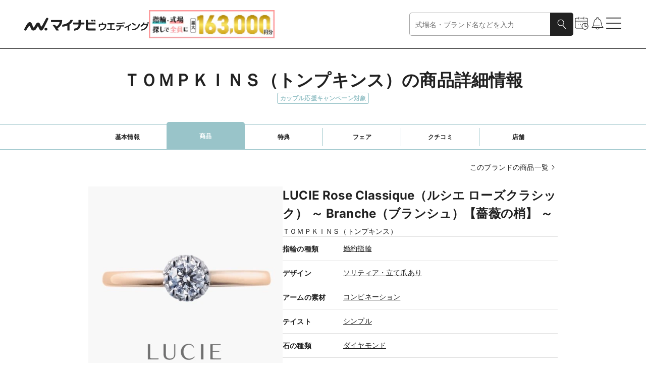

--- FILE ---
content_type: text/html
request_url: https://wedding.mynavi.jp/ring/brand/72/item/5437/
body_size: 66986
content:
<!DOCTYPE html><html lang="ja"> <head><title> LUCIE Rose Classique（ルシエ ローズクラシック） ～ Branche（ブランシュ）【薔薇の梢】 ～（婚約指輪） ID5437 | ＴＯＭＰＫＩＮＳ（トンプキンス） | マイナビウエディング</title><meta content="「ＴＯＭＰＫＩＮＳ（トンプキンス）」 の指輪、 LUCIE Rose Classique（ルシエ ローズクラシック） ～ Branche（ブランシュ）【薔薇の梢】 ～を紹介しています。マイナビウエディングでは結婚指輪・婚約指輪に関する情報が充実しているほか、&#34; ふたりらしい結婚式 &#34;を実現するための情報が満載です。" name="description"><link href="https://wedding.mynavi.jp/ring/brand/72/item/5437/" rel="canonical"><meta content="website" property="og:type"><meta content=" LUCIE Rose Classique（ルシエ ローズクラシック） ～ Branche（ブランシュ）【薔薇の梢】 ～（婚約指輪） ID5437 | ＴＯＭＰＫＩＮＳ（トンプキンス） | マイナビウエディング" property="og:title"><meta content="「ＴＯＭＰＫＩＮＳ（トンプキンス）」 の指輪、 LUCIE Rose Classique（ルシエ ローズクラシック） ～ Branche（ブランシュ）【薔薇の梢】 ～を紹介しています。マイナビウエディングでは結婚指輪・婚約指輪に関する情報が充実しているほか、&#34; ふたりらしい結婚式 &#34;を実現するための情報が満載です。" property="og:description"><meta content="https://wedding.mynavi.jp/img/ogp_image.jpg" property="og:image"><meta content="https://wedding.mynavi.jp/ring/brand/72/item/5437/" property="og:url"><meta content="マイナビウエディング" property="og:site_name"><meta charset="UTF-8"><meta content="width=device-width" name="viewport"><link href="/favicon.ico" rel="icon"><script type="application/ld+json">{"@context":"https://schema.org","@type":"BreadcrumbList","itemListElement":[{"@type":"ListItem","position":1,"name":"マイナビウエディング","item":"https://wedding.mynavi.jp/"},{"@type":"ListItem","position":2,"name":"結婚指輪・婚約指輪TOP","item":"https://wedding.mynavi.jp/ring/"},{"@type":"ListItem","position":3,"name":"ブランド","item":"https://wedding.mynavi.jp/ring/brand_list/"},{"@type":"ListItem","position":4,"name":"ＴＯＭＰＫＩＮＳ（トンプキンス）","item":"https://wedding.mynavi.jp/ring/brand/72/"},{"@type":"ListItem","position":5,"name":"婚約指輪","item":"https://wedding.mynavi.jp/ring/brand/72/engage/"},{"@type":"ListItem","position":6,"name":" LUCIE Rose Classique（ルシエ ローズクラシック） ～ Branche（ブランシュ）【薔薇の梢】 ～"}]}</script><script type="application/ld+json">{"@context":"https://schema.org","@type":"Product","name":" LUCIE Rose Classique（ルシエ ローズクラシック） ～ Branche（ブランシュ）【薔薇の梢】 ～","image":"https://wedding.mynavi.jp/var/www/html/thumb/ring/b4/d4/373991453.jpg","description":"『ローズクラシック』幸せの象徴「薔薇」をモチーフにした、アンティーク調のデザインシリーズ。","productID":"5437","brand":{"@type":"Brand","name":"ＴＯＭＰＫＩＮＳ（トンプキンス）","url":"/ring/brand/72/"},"offers":{"@type":"AggregateOffer","lowPrice":301400,"priceCurrency":"JPY"}}</script><script type="module" src="/_astro/index.astro_astro_type_script_index_0_lang.BvkZvpE8.js"></script> <script type="module" src="/_astro/index.astro_astro_type_script_index_1_lang.CfCvI3Wc.js"></script><script>(function(){const formattedGtmPvData = {"dimension_brandId":"72","dimension_jewelryId":"5437","dimension_jewelryDiv":1,"dimension_platinumPlan":"プラチナプラン参画","dimension_platinumPlanJewelry":"商品レポート非掲載"};

  window.dataLayer = window.dataLayer || [];

  window.dataLayer.push(formattedGtmPvData);
})();</script> <script>(function(){const gtmContainerId = "GTM-26BD";

  (function (w, d, s, l, i) {
    w[l] = w[l] || [];
    w[l].push({ 'gtm.start': new Date().getTime(), event: 'gtm.js' });
    var f = d.getElementsByTagName(s)[0],
      j = d.createElement(s),
      dl = l != 'dataLayer' ? '&l=' + l : '';
    j.async = true;
    j.src = 'https://www.googletagmanager.com/gtm.js?id=' + i + dl;
    if (f?.parentNode != null) {
      f.parentNode.insertBefore(j, f);
    }
  })(window, document, 'script', 'dataLayer', gtmContainerId);
})();</script> <script type="module" src="/_astro/index.astro_astro_type_script_index_0_lang.D2faqV2H.js"></script><style>@charset "UTF-8";._moduleRoot_zfa36_67{display:flex;flex-direction:column;gap:16px}@media only screen and (min-width: 768px){._moduleRoot_zfa36_67{gap:36px}}._linkWrapper_zfa36_78{width:100%;text-align:end}@media only screen and (min-width: 768px){._linkWrapper_zfa36_78{padding-bottom:24px}}._mainContent_zfa36_88{display:flex;flex-direction:column;gap:24px}@media only screen and (min-width: 768px){._mainContent_zfa36_88{flex-direction:row;gap:35px}}._galleryWrapper_zfa36_100{flex-shrink:0}._contentWrapper_zfa36_104{display:flex;flex-direction:column;gap:42px;justify-content:space-between;width:100%}._contentWrapper_zfa36_104._Item_zfa36_111{gap:12px}._tableWrapper_zfa36_115{padding:0 24px}@media only screen and (min-width: 768px){._tableWrapper_zfa36_115{padding:0}}._tableWrapper_zfa36_115:empty{display:none}._cvPartsWrapper_zfa36_127{width:100%;padding:12px 24px;background-color:#d1e3e5}@media only screen and (min-width: 768px){._cvPartsWrapper_zfa36_127{padding:0;background-color:#fff}}._moduleRoot_8g5el_67{display:flex;flex-direction:column;gap:24px;width:100%}._tableWrapper_8g5el_74{display:flex;flex-direction:column;gap:12px}._tableContent_8g5el_80{display:flex;flex-direction:column;gap:4px}._tableLabel_8g5el_86{font-size:10px;font-weight:700}._linkText_8g5el_91{text-align:end}._labelWrapper_8g5el_95{display:grid;grid-template-columns:repeat(3,1fr);gap:8px}._moduleRoot_1qryu_67{display:flex;flex-direction:column;gap:24px;width:100%}@media only screen and (min-width: 768px){._moduleRoot_1qryu_67{gap:36px}}._headingWrapper_1qryu_79{text-align:center}@media only screen and (min-width: 768px){._headingWrapper_1qryu_79{text-align:start}}._headingWrapper_1qryu_79>._title_1qryu_87{padding-bottom:8px;font-size:18px;font-weight:700}@media only screen and (min-width: 768px){._headingWrapper_1qryu_79>._title_1qryu_87{padding-bottom:6px;font-size:24px}}._headingWrapper_1qryu_79>._text_1qryu_98{font-size:12px}@media only screen and (min-width: 768px){._headingWrapper_1qryu_79>._text_1qryu_98{font-size:14px}}._tableWrapper_1qryu_107{display:flex;flex-direction:column;gap:12px}._tableWrapper_1qryu_107>._caution_1qryu_112{color:#a4a4a4}._linkText_1qryu_116{text-decoration:underline}
@charset "UTF-8";._moduleRoot_1k16o_67{display:flex;flex-direction:column;gap:42px}@media only screen and (min-width: 768px){._moduleRoot_1k16o_67{gap:64px}}
@charset "UTF-8";._moduleRoot_bfsp6_67{display:flex;gap:19px;align-items:center;width:100%}@media only screen and (min-width: 768px){._moduleRoot_bfsp6_67{gap:24px}}._buttonBlock_bfsp6_79{flex-grow:1}._iconBlock_bfsp6_83{display:flex;gap:16px;align-items:center}@media only screen and (min-width: 768px){._iconBlock_bfsp6_83{gap:24px}}._iconBlock_bfsp6_83:empty{display:none}
@charset "UTF-8";._moduleRoot_5mm37_67{position:sticky;bottom:0;left:0;z-index:3;display:flex;gap:19px;align-items:center;width:100%;padding:12px 24px}._moduleRoot_5mm37_67._Wedding_5mm37_78{background-color:#ebe4d5}._moduleRoot_5mm37_67._Ring_5mm37_81{background-color:#e8f1f2}@media only screen and (min-width: 768px){._moduleRoot_5mm37_67{display:none}}._buttonList_5mm37_90{display:flex;gap:8px;width:100%}._buttonList_5mm37_90>._button_5mm37_90{flex:1;padding:8px}._iconWrapper_5mm37_100{display:flex;flex-shrink:0;gap:16px;align-items:center}
@charset "UTF-8";._moduleRoot_fl7js_67{position:relative;padding-top:8px}._moduleRoot_fl7js_67>._icon_fl7js_71{position:absolute;top:0;left:50%;z-index:1;display:flex;transform:translate(-50%)}._contentBlock_fl7js_80{width:100%;border-radius:8px;padding:23px;border:1px solid}@media only screen and (min-width: 768px){._contentBlock_fl7js_80{padding:35px 23px;border:1px solid}}._contentBlock_fl7js_80._WeddingLightBeige_fl7js_92{border-color:#bdaa7d}._contentBlock_fl7js_80._RingLightOcean_fl7js_95{border-color:#99c4c9}._contentBlock_fl7js_80>._heading_fl7js_98{padding-bottom:16px;font-family:Outfit,sans-serif;font-size:18px;font-weight:700;text-align:center}@media only screen and (min-width: 768px){._contentBlock_fl7js_80>._heading_fl7js_98{padding-bottom:24px;font-size:24px}}._contentBlock_fl7js_80>._heading_fl7js_98._WeddingLightBeige_fl7js_92{color:#bdaa7d}._contentBlock_fl7js_80>._heading_fl7js_98._RingLightOcean_fl7js_95{color:#99c4c9}._listBlock_fl7js_118{display:flex;flex-direction:column;gap:16px;list-style:none}@media only screen and (min-width: 768px){._listBlock_fl7js_118{gap:16px}}._listBlock_fl7js_118._HasPoint_fl7js_129{padding-left:21px;list-style:disc}._titleBlock_fl7js_134._Colored_fl7js_134._WeddingLightBeige_fl7js_92{font-weight:700;color:#bdaa7d}._titleBlock_fl7js_134._Colored_fl7js_134._RingLightOcean_fl7js_95{font-weight:700;color:#99c4c9}._linkBlock_fl7js_143{margin-top:16px;text-align:right}
@charset "UTF-8";._bannerWrapper_1irwn_67{display:flex;justify-content:center;width:100%}._specialReportImage_1irwn_73{width:100%;height:100%;aspect-ratio:375/97.7}@media only screen and (min-width: 768px){._specialReportImage_1irwn_73{aspect-ratio:960/120}}._recommendContentImage_1irwn_84{width:100%;height:100%;aspect-ratio:960/350}
@charset "UTF-8";._moduleRoot_gko8a_67{display:block}@media only screen and (min-width: 768px){._moduleRoot_gko8a_67{display:none}}._moduleRoot_gko8a_67._OnlyPC_gko8a_75{display:none}@media only screen and (min-width: 768px){._moduleRoot_gko8a_67._OnlyPC_gko8a_75{display:block}}._moduleRoot_gko8a_67._FullWidth_gko8a_83{width:100%}._moduleRoot_gko8a_67._FullHeight_gko8a_86{height:100%}
@charset "UTF-8";._moduleRoot_4tep7_67{display:flex;flex-direction:column;gap:16px}._linkText_4tep7_73{width:100%;text-align:end}@media only screen and (min-width: 768px){._linkText_4tep7_73{padding:0 64px}}._linkText_4tep7_73._HasPaddingOnSp_4tep7_82{padding-right:24px}@media only screen and (min-width: 768px){._linkText_4tep7_73._HasPaddingOnSp_4tep7_82{padding-right:0}}
@charset "UTF-8";._moduleRoot_qk087_67{position:fixed;top:0;left:0;z-index:5;width:100%;height:100%}
@charset "UTF-8";._moduleRoot_zvfwj_67{width:100%}._benefitCard_zvfwj_71{display:grid;grid-template-rows:inherit;grid-row:inherit;width:309px}
@charset "UTF-8";._moduleRoot_1l3tb_67{display:inline-flex;gap:6px;align-items:center}@media only screen and (min-width: 768px){._moduleRoot_1l3tb_67{gap:8px}}._moduleRoot_1l3tb_67._Default_1l3tb_77{padding:13px 0}@media only screen and (min-width: 768px){._moduleRoot_1l3tb_67._Default_1l3tb_77{padding:18px 0}}._moduleRoot_1l3tb_67._Mini_1l3tb_85{gap:4px}._moduleRoot_1l3tb_67._NoPadding_1l3tb_88{padding:0}._starWrapper_1l3tb_92{display:flex;gap:8px}._starWrapper_1l3tb_92._Mini_1l3tb_85{gap:4px}._textWrapper_1l3tb_100{display:flex;align-items:center;font-weight:700}._textWrapper_1l3tb_100._WeddingBeige_1l3tb_105{color:#b5995e}._textWrapper_1l3tb_100._RingOcean_1l3tb_108{color:#5ca5ac}._rateText_1l3tb_112{font-size:24px}@media only screen and (min-width: 768px){._rateText_1l3tb_112{font-size:34px}}._rateText_1l3tb_112._Mini_1l3tb_85{font-size:14px;font-weight:400}._countText_1l3tb_125{font-size:16px}@media only screen and (min-width: 768px){._countText_1l3tb_125{font-size:24px}}._countText_1l3tb_125._Mini_1l3tb_85{font-size:14px;font-weight:400}
@charset "UTF-8";._moduleRoot_12352_67{display:inline-flex;flex-shrink:0;height:fit-content}._labelText_12352_73{padding:2px 6px;font-family:Inter,sans-serif;font-size:10px;font-style:normal;font-weight:700;white-space:nowrap;border-radius:3px}@media only screen and (min-width: 768px){._labelText_12352_73{font-size:12px}}._labelText_12352_73._Filled_12352_88{color:#fff}._labelText_12352_73._Filled_12352_88._Large_12352_91{padding:3px 8px}._labelText_12352_73._Filled_12352_88._Black_12352_94{background-color:#212121}._labelText_12352_73._Filled_12352_88._Gray_12352_97{background-color:#a4a4a4}._labelText_12352_73._Filled_12352_88._GeneralGray_12352_100{background-color:#e1e1e1}._labelText_12352_73._Filled_12352_88._Red_12352_103{background-color:#c20202}._labelText_12352_73._Filled_12352_88._Ring_12352_106{background-color:#99c4c9}._labelText_12352_73._Filled_12352_88._Wedding_12352_109{background-color:#bdaa7d}._labelText_12352_73._Outlined_12352_113{background-color:#fff;padding:1.5px 5.5px;border:.5px solid #212121}@media only screen and (min-width: 768px){._labelText_12352_73._Outlined_12352_113{padding:1px 5px;border:1px solid #212121}}._labelText_12352_73._Outlined_12352_113._Large_12352_91{display:flex;align-items:center;justify-content:center;width:100%;height:34px;padding:5.5px;border:.5px solid #212121}@media only screen and (min-width: 768px){._labelText_12352_73._Outlined_12352_113._Large_12352_91{font-size:10px}}._labelText_12352_73._Outlined_12352_113._Black_12352_94{color:#212121;border-color:#212121}._labelText_12352_73._Outlined_12352_113._Gray_12352_97{color:#a4a4a4;border-color:#a4a4a4}._labelText_12352_73._Outlined_12352_113._Red_12352_103{color:#c20202;border-color:#c20202}._labelText_12352_73._Outlined_12352_113._Ring_12352_106{color:#99c4c9;border-color:#99c4c9}._labelText_12352_73._Outlined_12352_113._Wedding_12352_109{color:#bdaa7d;border-color:#bdaa7d}._labelText_12352_73._Outlined_12352_113._Premium_12352_158{color:gray;border-color:gray;font-family:游ゴシック体,YuGothic,游ゴシック,Yu Gothic,sans-serif;font-weight:500}
@charset "UTF-8";._cardImageWithTitle_198fh_67{display:flex;flex-direction:column}._cardImageWithTitle_198fh_67._Rectangle_198fh_71{gap:8px;width:115px}@media only screen and (min-width: 768px){._cardImageWithTitle_198fh_67._Rectangle_198fh_71{width:221px}}._cardImageWithTitle_198fh_67._SquareSmall_198fh_80{gap:4px;width:99px}@media only screen and (min-width: 768px){._cardImageWithTitle_198fh_67._SquareSmall_198fh_80{gap:12px;width:174px}}._cardImageWithTitle_198fh_67._SquareSmallMedium_198fh_90{gap:4px;width:99px}@media only screen and (min-width: 768px){._cardImageWithTitle_198fh_67._SquareSmallMedium_198fh_90{width:142.5px}}._cardImageWithTitle_198fh_67._SquareMedium_198fh_99{gap:8px;width:156px}@media only screen and (min-width: 768px){._cardImageWithTitle_198fh_67._SquareMedium_198fh_99{width:221px}}._cardImageWithTitle_198fh_67._SquareBig_198fh_108{gap:8px;width:210px}@media only screen and (min-width: 768px){._cardImageWithTitle_198fh_67._SquareBig_198fh_108{gap:12px;width:272px}}._cardImageWithTitle_198fh_67._SquareSmallPc_198fh_118{gap:4px;width:99px}._cardImage_198fh_67{width:100%;height:100%}._cardImage_198fh_67._Rectangle_198fh_71{aspect-ratio:4/3}._cardImage_198fh_67._SquareSmall_198fh_80,._cardImage_198fh_67._SquareSmallMedium_198fh_90,._cardImage_198fh_67._SquareMedium_198fh_99,._cardImage_198fh_67._SquareBig_198fh_108,._cardImage_198fh_67._SquareSmallPc_198fh_118{aspect-ratio:1}._textStyle_198fh_134{display:block}._textStyle_198fh_134._Rectangle_198fh_71{font-size:12px}@media only screen and (min-width: 768px){._textStyle_198fh_134._Rectangle_198fh_71{font-size:14px}}._textStyle_198fh_134._SquareMedium_198fh_99{font-size:12px}@media only screen and (min-width: 768px){._textStyle_198fh_134._SquareMedium_198fh_99{font-size:14px}}._textStyle_198fh_134._SquareSmall_198fh_80,._textStyle_198fh_134._SquareSmallMedium_198fh_90,._textStyle_198fh_134._SquareBig_198fh_108{font-size:12px;font-weight:700}@media only screen and (min-width: 768px){._textStyle_198fh_134._SquareSmall_198fh_80,._textStyle_198fh_134._SquareSmallMedium_198fh_90,._textStyle_198fh_134._SquareBig_198fh_108{font-size:16px}}._textStyle_198fh_134._SpOmitOne_198fh_162{display:-webkit-box;overflow:hidden;-webkit-box-orient:vertical;-webkit-line-clamp:1}._textStyle_198fh_134._SpOmitTwo_198fh_168{display:-webkit-box;overflow:hidden;-webkit-box-orient:vertical;-webkit-line-clamp:2}._textStyle_198fh_134._SpOmitThree_198fh_174{display:-webkit-box;overflow:hidden;-webkit-box-orient:vertical;-webkit-line-clamp:3}@media only screen and (min-width: 768px){._textStyle_198fh_134._PcOmitOne_198fh_181{display:-webkit-box;overflow:hidden;-webkit-box-orient:vertical;-webkit-line-clamp:1}}@media only screen and (min-width: 768px){._textStyle_198fh_134._PcOmitTwo_198fh_189{display:-webkit-box;overflow:hidden;-webkit-box-orient:vertical;-webkit-line-clamp:2}}@media only screen and (min-width: 768px){._textStyle_198fh_134._PcOmitThree_198fh_197{display:-webkit-box;overflow:hidden;-webkit-box-orient:vertical;-webkit-line-clamp:3}}._descriptionStyle_198fh_205{margin-top:4px;color:#a4a4a4;display:-webkit-box;overflow:hidden;-webkit-box-orient:vertical;-webkit-line-clamp:1}._descriptionStyle_198fh_205._Small_198fh_213{font-size:12px}
</style>
<link rel="stylesheet" href="/_astro/index.1IWLNAbe.css">
<style>@charset "UTF-8";._moduleRoot_1nboo_67{display:inline-flex;align-items:center}._moduleRoot_1nboo_67._DirectionRight_1nboo_71{flex-direction:row-reverse}._moduleRoot_1nboo_67>._icon_1nboo_74{display:flex;flex-shrink:0}._linkText_1nboo_79{word-break:break-all}._linkText_1nboo_79._SpFontSmall_1nboo_83{font-size:12px}@media only screen and (min-width: 768px){._linkText_1nboo_79._SpFontSmall_1nboo_83{font-size:14px}}._linkText_1nboo_79._SmallFont_1nboo_91{font-size:12px}._linkText_1nboo_79._AlignRight_1nboo_94{text-align:right}
@charset "UTF-8";._moduleRoot_1hcjk_67{display:flex;flex-direction:column;gap:10px;align-items:center;white-space:pre-wrap}._moduleRoot_1hcjk_67>._labels_1hcjk_74{display:flex;flex-direction:column;gap:12px;align-items:center}@media only screen and (min-width: 768px){._moduleRoot_1hcjk_67>._labels_1hcjk_74{flex-flow:row wrap;justify-content:center}}
@charset "UTF-8";._moduleRoot_13c62_67{display:flex;flex-direction:column;align-items:center}._moduleRoot_13c62_67>._count_13c62_72{font-size:10px;text-align:center}@media only screen and (min-width: 768px){._moduleRoot_13c62_67>._count_13c62_72{font-size:12px}}._modalText_13c62_82{padding:0 24px;font-weight:700}@media only screen and (min-width: 768px){._modalText_13c62_82{font-size:16px}}._modalButton_13c62_92{width:100%;margin-top:24px}@media only screen and (min-width: 768px){._modalButton_13c62_92{display:grid;grid-template-columns:min(100%,549px);justify-content:center;margin-top:36px}}
@charset "UTF-8";._moduleRoot_urczw_67{display:grid;place-items:center;padding:4px 0}._moduleRoot_urczw_67>._logo_urczw_72{width:auto}._moduleRoot_jrmxh_67{display:grid;grid-template-rows:inherit;grid-row:inherit;gap:16px;width:100%;background-color:#fff;border-radius:8px;box-shadow:0 0 15px #00000026;padding:15px;border:1px solid rgba(0,0,0,.08)}._moduleRoot_jrmxh_67._Pr_jrmxh_79{border-color:#d1e3e5;box-shadow:0 0 15px #5ca5ac4d}._sectionMain_jrmxh_84{display:flex;gap:12px}@media only screen and (min-width: 768px){._sectionMain_jrmxh_84{gap:16px}}._sectionMain_jrmxh_84>._image_jrmxh_93{flex-shrink:0;border-radius:8px}._moduleRoot_1jr9w_67{display:flex;gap:4px;justify-content:space-between}._moduleRoot_1jr9w_67>._label_1jr9w_72{display:flex;flex-wrap:wrap;gap:4px}._moduleRoot_1jr9w_67>._bookmark_1jr9w_77{display:inline-flex}._moduleRoot_12wqi_67{height:fit-content;font-weight:700;display:-webkit-box;overflow:hidden;-webkit-box-orient:vertical;-webkit-line-clamp:4}@media only screen and (min-width: 768px){._moduleRoot_12wqi_67{font-size:16px}}._moduleRoot_12wqi_67>._pr_12wqi_80{padding-right:8px}._itemList_d7qrs_67{display:flex;flex-direction:column;gap:8px}@media only screen and (min-width: 768px){._itemList_d7qrs_67{gap:16px}}._accordionButton_d7qrs_78{display:flex;align-items:center;justify-content:space-between;width:100%;font-size:12px}._accordionButton_d7qrs_78>._text_d7qrs_85{flex-grow:1;text-align:center}._detailContent_d7qrs_90{display:flex;flex-direction:column;gap:4px;font-size:12px}._detailContent_d7qrs_90>._detail_d7qrs_90{white-space:pre-wrap}._detailContent_d7qrs_90>._label_d7qrs_99{font-weight:700}._shopListText_d7qrs_103{display:flex;flex-wrap:wrap;row-gap:2px}._shopListText_d7qrs_103>._name_d7qrs_108{color:#5ca5ac}._shopListText_d7qrs_103>._name_d7qrs_108:not(:first-child):before{padding:0 2px;color:#212121;content:"|"}._moduleRoot_1ra2r_67{width:100%;overflow:hidden;border:1px solid rgba(0,0,0,.08);border-radius:8px;box-shadow:0 0 15px #00000026}._moduleRoot_1ra2r_67._Pr_1ra2r_74{border-color:#d1e3e5;box-shadow:0 0 15px #5ca5ac4d}._sectionMain_1ra2r_79{width:100%;padding:16px;background-color:#fff}._verticalStacking_1ra2r_85{display:flex;flex-direction:column;gap:16px}._durationBlock_1ra2r_91{width:100%;padding:8px;font-weight:700;color:#5ca5ac;text-align:center;background-color:#e8f1f2;border-radius:4px}@media only screen and (min-width: 768px){._durationBlock_1ra2r_91{font-size:16px}}._benefitImage_1ra2r_106{width:100%;height:100%;aspect-ratio:295/221;border-radius:8px}@media only screen and (min-width: 768px){._benefitImage_1ra2r_106{flex-shrink:0;width:295px}}._detailsPCLayout_1ra2r_119{display:flex;gap:16px}._detailsPCLayout_1ra2r_119>._details_1ra2r_119{display:flex;flex-direction:column;gap:8px;width:100%}._sectionAccordion_1ra2r_130{padding:16px;background-color:#e8f1f2}
@charset "UTF-8";._moduleRoot_13en5_67{display:flex;align-items:center;justify-content:center;width:100%}
@charset "UTF-8";@media only screen and (min-width: 768px){._telIcon_1mj0v_68{display:none}}._telText_1mj0v_73{display:none;font-family:Outfit,sans-serif;font-size:22px;font-weight:700;white-space:nowrap}@media only screen and (min-width: 768px){._telText_1mj0v_73{display:unset}}._telText_1mj0v_73._Wedding_1mj0v_85{color:#b5995e}._telText_1mj0v_73._Ring_1mj0v_88{color:#5ca5ac}._telText_1mj0v_73._Premium_1mj0v_91{font-family:Ibarra Real Nova,serif;font-size:28px;font-weight:400}
@charset "UTF-8";._selectedMovie_8m3wv_67{position:relative;display:flex;align-items:center;justify-content:center;width:100%;aspect-ratio:1/1}@media only screen and (min-width: 768px){._selectedMovie_8m3wv_67{height:385px}}._selectedMovie_8m3wv_67>._icon_8m3wv_80{display:none}@media only screen and (min-width: 768px){._selectedMovie_8m3wv_67:hover>._icon_8m3wv_80{position:absolute;display:inline-flex}}._selectedImage_8m3wv_90{width:100%;height:auto;aspect-ratio:1/1}@media only screen and (min-width: 768px){._selectedImage_8m3wv_90{height:385px}}._selectedImage_8m3wv_90._Rectangle_8m3wv_100{aspect-ratio:4/3}@media only screen and (min-width: 768px){._selectedImage_8m3wv_90._Rectangle_8m3wv_100{width:375px;height:auto}}._galleryThumbnails_dq0bk_67{display:flex;gap:2px;justify-content:center;width:100%;padding:0 24px}@media only screen and (min-width: 768px){._galleryThumbnails_dq0bk_67{gap:4px;padding:0}}._galleryThumbnails_dq0bk_67>._thumbnail_dq0bk_80{width:calc((100vw - 10px - 48px) / 6)}@media only screen and (min-width: 768px){._galleryThumbnails_dq0bk_67>._thumbnail_dq0bk_80{width:64px}}._moduleRoot_1t0lu_67{position:relative;display:inline-flex;align-items:center;justify-content:center;width:100%}._moduleRoot_1t0lu_67>._icon_1t0lu_74{position:absolute}._imageWrapper_1t0lu_78{width:100%;height:auto;aspect-ratio:1/1}._imageWrapper_1t0lu_78._Rectangle_1t0lu_83{aspect-ratio:4/3}._thumbnailOverlay_1t0lu_87{position:absolute;inset:0;display:grid;place-items:center;border:solid 1px #e1e1e1}._thumbnailOverlay_1t0lu_87._WeddingSelected_1t0lu_94{border:solid 2px #bdaa7d}._thumbnailOverlay_1t0lu_87._RingSelected_1t0lu_97{border:solid 2px #99c4c9}._moduleRoot_x5jl0_67{display:flex;flex-direction:column;gap:16px;align-items:center}@media only screen and (min-width: 768px){._moduleRoot_x5jl0_67{width:385px}}._imageContainer_x5jl0_79{display:flex;flex-direction:column;gap:12px;width:100vw}@media only screen and (min-width: 768px){._imageContainer_x5jl0_79{gap:16px;width:100%}}._transitionContainer_x5jl0_92{opacity:1;transition-timing-function:cubic-bezier(.8,0,.2,1);transition-duration:.4s;transition-property:opacity}._transitionContainer_x5jl0_92._Transition_x5jl0_98{opacity:0}._linkText_x5jl0_102{width:100%;padding:0 24px;text-align:right}@media only screen and (min-width: 768px){._linkText_x5jl0_102{padding:0}}
@charset "UTF-8";._moduleRoot_1ba36_67{display:flex;flex-direction:column;gap:16px;height:100%}@media only screen and (min-width: 768px){._moduleRoot_1ba36_67{gap:32px}._moduleRoot_1ba36_67._NarrowGap_1ba36_77{gap:16px}}._mainContents_1ba36_82{position:relative;display:flex;gap:18px;justify-content:center;width:100%;height:100%}._mainContents_1ba36_82._LargeGap_1ba36_90{gap:33px}._slideButtonWrapper_1ba36_94{display:none}@media only screen and (min-width: 768px){._slideButtonWrapper_1ba36_94{display:inline-flex;flex-shrink:0;align-items:center;visibility:visible}._slideButtonWrapper_1ba36_94._OnContentsRight_1ba36_104,._slideButtonWrapper_1ba36_94._OnContentsLeft_1ba36_104{position:absolute;top:50%;z-index:2;display:flex;transform:translateY(-50%)}._slideButtonWrapper_1ba36_94._OnContentsRight_1ba36_104{right:0;padding-right:24px}._slideButtonWrapper_1ba36_94._OnContentsLeft_1ba36_104{left:0;padding-left:24px}._slideButtonWrapper_1ba36_94._Hide_1ba36_119{visibility:hidden}._slideButtonWrapper_1ba36_94>._chevron_1ba36_122{display:flex;gap:8px;align-items:center;justify-content:center;width:32px;height:32px;padding:8px}}._carouselContainer_1ba36_133{width:100%;overflow:hidden}._carouselContainer_1ba36_133._HasDropShadowCard_1ba36_137{padding:15px;margin:-15px}._carouselContainer_1ba36_133._DisplayRankingIcon_1ba36_143{padding:12px 24px 0;margin-top:-4px}@media only screen and (min-width: 768px){._carouselContainer_1ba36_133._DisplayRankingIcon_1ba36_143{padding:27px 0 0 15px;margin-top:-15px;margin-left:-15px}}._carouselContainer_1ba36_133._HorizontalPadding_1ba36_155{padding-right:24px;padding-left:24px}@media only screen and (min-width: 768px){._carouselContainer_1ba36_133._HorizontalPadding_1ba36_155{padding:0}}._carouselContainer_1ba36_133>._slides_1ba36_164{display:grid;grid-auto-columns:max-content;grid-auto-flow:column;height:100%}._carouselContainer_1ba36_133>._slides_1ba36_164._Center_1ba36_170{justify-content:center}._carouselContainer_1ba36_133>._slides_1ba36_164._Full_1ba36_173{grid-auto-columns:100%}._slideItem_1ba36_177{display:grid;grid-template-rows:subgrid;height:100%}._dotIndicator_1ba36_183{display:flex;gap:18px;justify-content:center}._dotIndicatorDot_1ba36_189{width:8px;height:8px;background-color:#c8c8c8;border-radius:50%}._dotIndicatorDot_1ba36_189._Active_1ba36_195{background-color:#212121}
@charset "UTF-8";._moduleRoot_dc8ek_67{display:flex;flex-direction:column;gap:16px;align-items:center;width:100%}@media only screen and (min-width: 768px){._moduleRoot_dc8ek_67{gap:24px}}._moduleRoot_dc8ek_67>._title_dc8ek_79{width:100%;font-size:18px;font-weight:700;text-align:center;white-space:pre-line}@media only screen and (min-width: 768px){._moduleRoot_dc8ek_67>._title_dc8ek_79{font-size:24px}}._moduleRoot_dc8ek_67>._body_dc8ek_91{width:100%;white-space:pre-line}
@charset "UTF-8";._moduleRoot_nct9v_67{display:grid;grid-template-rows:inherit;grid-row:inherit;overflow:hidden;border-radius:8px;outline:1px solid #f4f4f4;box-shadow:0 0 15px #00000026}._benefitOverview_nct9v_77{display:grid;grid-template-rows:inherit;grid-row:inherit;gap:16px;padding:16px}._benefitOverview_nct9v_77>._button_nct9v_84{grid-row-start:4}._labelList_nct9v_88{display:flex;flex-grow:1;gap:4px}._benefitHeading_nct9v_94{display:grid;grid-template-columns:80px 1fr;gap:12px}@media only screen and (min-width: 768px){._benefitHeading_nct9v_94{gap:16px}}._benefitImage_nct9v_105{border-radius:8px}._benefitImage_nct9v_105._Agent_nct9v_108{width:80px;height:60px}._benefitTitle_nct9v_113{height:fit-content;font-weight:700}._benefitTitle_nct9v_113._OmitText_nct9v_117{display:-webkit-box;overflow:hidden;-webkit-box-orient:vertical;-webkit-line-clamp:4}@media only screen and (min-width: 768px){._benefitTitle_nct9v_113{font-size:16px}._benefitTitle_nct9v_113._OmitText_nct9v_117{display:-webkit-box;overflow:hidden;-webkit-box-orient:vertical;-webkit-line-clamp:3}}._benefitDetail_nct9v_135{display:grid;grid-template-rows:0fr;background-color:#f5f1ea;transition-timing-function:cubic-bezier(.8,0,.2,1);transition-duration:.4s;transition-property:grid-template-rows}._benefitDetail_nct9v_135._Open_nct9v_143{grid-template-rows:1fr}._benefitDetail_nct9v_135>._inner_nct9v_146{overflow:hidden}._detailContent_nct9v_150{display:grid;gap:8px;padding:16px 16px 0;font-size:12px}@media only screen and (min-width: 768px){._detailContent_nct9v_150{gap:16px}}._benefitExplanation_nct9v_162{display:grid;gap:4px;white-space:pre-line}._benefitExplanation_nct9v_162>._title_nct9v_167{font-weight:700}._benefitDetailSummary_nct9v_171{display:flex;align-items:center;justify-content:center;width:100%;padding:16px;background-color:#f5f1ea}._benefitDetailSummary_nct9v_171>._title_nct9v_167{flex-grow:1;text-align:center}
@charset "UTF-8";._moduleRoot_rtnji_67{display:flex;gap:8px;width:100%;height:100%}._moduleRoot_rtnji_67._Simple_rtnji_73{padding:12px 0}._moduleRoot_rtnji_67._Fill_rtnji_76{gap:16px}@media only screen and (min-width: 768px){._moduleRoot_rtnji_67._Fill_rtnji_76{gap:24px}}._dtContent_rtnji_85{flex-shrink:0;width:88px}._dtContent_rtnji_85._Fill_rtnji_76{display:flex;flex-direction:column;justify-content:center;padding:8px;background:#f5f1ea}._dtContent_rtnji_85._Fill_rtnji_76._SpSmall_rtnji_96{width:90px}._dtContent_rtnji_85._Fill_rtnji_76._SpLarge_rtnji_99{width:120px}@media only screen and (min-width: 768px){._dtContent_rtnji_85{width:120px}._dtContent_rtnji_85._Fill_rtnji_76{width:144px}}._titleText_rtnji_111{font-size:12px;font-weight:700}._titleText_rtnji_111._Simple_rtnji_73{padding:1px 0}._titleText_rtnji_111._Disabled_rtnji_118{color:#a4a4a4}@media only screen and (min-width: 768px){._titleText_rtnji_111{font-size:14px}}._labelList_rtnji_127{display:flex;flex-wrap:wrap;gap:4px;margin-top:4px}@media only screen and (min-width: 768px){._labelList_rtnji_127{gap:8px 4px;margin-top:8px}}._ddContent_rtnji_140{width:100%;font-size:12px}._ddContent_rtnji_140>._content_rtnji_144{white-space:pre-line}._ddContent_rtnji_140._Fill_rtnji_76{display:flex;flex-direction:column;justify-content:center;padding:8px 0}._ddContent_rtnji_140._Disabled_rtnji_118{color:#a4a4a4}@media only screen and (min-width: 768px){._ddContent_rtnji_140{font-size:14px}}._moduleRoot_1sun1_67{width:100%}@media only screen and (min-width: 768px){._moduleRoot_1sun1_67._TwoColumns_1sun1_71{display:grid;grid-template-columns:1fr 1fr;column-gap:24px}}._moduleRoot_1sun1_67>._element_1sun1_77{position:relative}._overlayBlock_1sun1_81{position:absolute;inset:0;background-color:#0000000a}
@charset "UTF-8";._moduleRoot_aola3_67{position:relative;max-width:144px}._moduleRoot_aola3_67:hover:enabled{filter:none}@media only screen and (min-width: 768px){._moduleRoot_aola3_67:active:enabled{filter:invert(1) brightness(.3) invert(1)}}@media only screen and (min-width: 768px){._moduleRoot_aola3_67{max-width:253px}}._moduleRoot_aola3_67._Wide_aola3_84{max-width:256px}@media only screen and (min-width: 768px){._moduleRoot_aola3_67._Wide_aola3_84{max-width:420px}}._moduleRoot_aola3_67>._rank_aola3_92{position:absolute;top:-12px;left:-12px}@media only screen and (min-width: 768px){._moduleRoot_aola3_67>._rank_aola3_92{top:-15px;left:-15px}}._moduleRoot_aola3_67>._description_aola3_103{padding-top:12px;display:-webkit-box;overflow:hidden;-webkit-box-orient:vertical;-webkit-line-clamp:2}._moduleRoot_aola3_67>._hover_aola3_110{filter:invert(1) brightness(.8) invert(1)}._imageArea_aola3_114{position:relative;display:inline-block;width:144px;height:144px;pointer-events:auto}@media only screen and (min-width: 768px){._imageArea_aola3_114{width:253px;height:253px}}._imageArea_aola3_114._Wide_aola3_84{width:256px}@media only screen and (min-width: 768px){._imageArea_aola3_114._Wide_aola3_84{width:420px;height:236px}}._imageArea_aola3_114>._time_aola3_136{position:absolute;right:10px;bottom:10px;padding:0 4px;color:#fff;background:#00000080;border-radius:5px}._imageClass_aola3_146{width:144px;height:144px}@media only screen and (min-width: 768px){._imageClass_aola3_146{width:253px;height:253px}}._imageClass_aola3_146._Wide_aola3_84{width:256px}@media only screen and (min-width: 768px){._imageClass_aola3_146._Wide_aola3_84{width:420px;height:236px}}._iconWrapper_aola3_166{position:absolute;inset:0;display:grid;place-items:center;width:100%;height:100%;background-color:#0000001a;opacity:0}._iconWrapper_aola3_166._Hover_aola3_176{opacity:1}._iconWrapper_aola3_166._PcOnly_aola3_179{display:none}@media only screen and (min-width: 768px){._iconWrapper_aola3_166._PcOnly_aola3_179{display:grid}}._moduleRoot_62lfd_67{display:flex;flex-direction:column;width:100%}._moduleRoot_62lfd_67._Mini_62lfd_72{gap:8px}._moduleRoot_62lfd_67._Small_62lfd_75{gap:16px}._moduleRoot_62lfd_67._Large_62lfd_78{gap:24px}._headingContainer_62lfd_82{display:flex;width:100%;padding:0 24px;margin:0 auto}@media only screen and (min-width: 768px){._headingContainer_62lfd_82{padding:0 15px}._headingContainer_62lfd_82._MaxWidth930_62lfd_94{max-width:930px}._headingContainer_62lfd_82._MaxWidth960_62lfd_97{max-width:960px}}._headingContainer_62lfd_82._AlignLeft_62lfd_101{justify-content:flex-start}._headingContainer_62lfd_82._AlignCenter_62lfd_104{justify-content:center;padding:0}._headingContainer_62lfd_82._NoPadding_62lfd_108{padding:0}._linkTextWrapper_62lfd_112{width:100%;padding:24px 24px 0;text-align:right}@media only screen and (min-width: 768px){._linkTextWrapper_62lfd_112{align-self:center;padding:48px 0 0}._linkTextWrapper_62lfd_112._MaxWidth930_62lfd_94{max-width:930px}._linkTextWrapper_62lfd_112._MaxWidth960_62lfd_97{max-width:960px}}._cardBlock_62lfd_130{display:grid;grid-template-rows:inherit;grid-row:inherit}
@charset "UTF-8";._modalTitle_ygq4m_67{font-weight:700}@media only screen and (min-width: 768px){._modalTitle_ygq4m_67{padding:0 24px;font-size:16px}}._modalMessage_ygq4m_77{margin-top:12px;font-size:12px;white-space:pre-line}@media only screen and (min-width: 768px){._modalMessage_ygq4m_77{padding:0 24px;margin-top:16px;font-size:14px}}._modalButton_ygq4m_90{display:flex;gap:15px;justify-content:center;margin-top:24px}@media only screen and (min-width: 768px){._modalButton_ygq4m_90{padding:0 calc((100% - 549px)/2);margin-top:36px}}
@charset "UTF-8";._spFrame_1ao87_67{width:100%;height:100%}@media only screen and (min-width: 768px){._spFrame_1ao87_67{display:none}}._pcFrame_1ao87_77{display:none}@media only screen and (min-width: 768px){._pcFrame_1ao87_77{display:block;width:100%;height:100%}}._moduleRoot_253yg_67{display:flex;flex-direction:column;gap:16px;align-items:center;text-align:center;white-space:pre-wrap;background:#ffffff80;border-radius:50%}._moduleRoot_253yg_67._SP_253yg_77{width:180px;height:180px;padding-top:36px;font-size:12px}@media only screen and (min-width: 768px){._moduleRoot_253yg_67._SP_253yg_77{display:none}}._moduleRoot_253yg_67._PC_253yg_88{display:none}@media only screen and (min-width: 768px){._moduleRoot_253yg_67._PC_253yg_88{display:flex;width:240px;height:240px;padding-top:58px;font-size:14px}}._moduleRoot_1icf8_67{width:100%;height:100%}._thumbnailBlock_1icf8_72{position:relative;width:100%;height:100%}._thumbnailBlock_1icf8_72>._thumbnail_1icf8_72{width:100%;height:100%}._thumbnailBlock_1icf8_72>._marker_1icf8_81{position:absolute;top:50%;left:50%;transform:translate(-50%,-50%)}._panoramaBlock_1icf8_88{display:flex;align-items:center;justify-content:center;width:100%;height:calc(100dvh - 40px)}._panoramaFrame_1icf8_96{width:100%;height:100%}@media only screen and (min-width: 768px){._panoramaFrame_1icf8_96{width:600px;height:600px}}._moduleRoot_cdxzk_67{position:relative;width:100%;height:100%}._panoramaFrame_cdxzk_73{width:100%;height:100%}._overlayBlock_cdxzk_78{position:absolute;inset:0;background:#ffffff80}._overlayBlock_cdxzk_78>._marker_cdxzk_83{position:absolute;top:50%;left:50%;transform:translate(-50%,-50%)}
@charset "UTF-8";._moduleRoot_hdgaz_67{display:inline-flex;padding:2px 6px;font-family:Inter,sans-serif;font-size:12px;font-weight:700;line-height:1;color:#fff}@media only screen and (min-width: 768px){._moduleRoot_hdgaz_67{padding:2px 12px;font-size:14px}}._moduleRoot_hdgaz_67._WeddingBeige_hdgaz_82{background-color:#b5995e}._moduleRoot_hdgaz_67._RingOcean_hdgaz_85{background-color:#5ca5ac}
@charset "UTF-8";._moduleRoot_8hooe_67{position:relative;display:inline-block;width:100%;height:100%}._moduleRoot_8hooe_67:hover:enabled{filter:none}@media only screen and (min-width: 768px){._moduleRoot_8hooe_67:active:enabled{filter:invert(1) brightness(.3) invert(1)}}._moduleRoot_8hooe_67>._pr_8hooe_81{position:absolute;top:0;left:0;display:flex}@media only screen and (min-width: 768px){._moduleRoot_8hooe_67>._pr_8hooe_81{display:none}}._moduleRoot_8hooe_67>._time_8hooe_92{position:absolute;right:10px;bottom:10px;padding:0 4px;color:#fff;background:#00000080;border-radius:5px}._iconWrapper_8hooe_102{position:absolute;inset:0;display:grid;place-items:center;width:100%;height:100%;background-color:#0000001a;opacity:0}._iconWrapper_8hooe_102:hover{opacity:1}._iconWrapper_8hooe_102._PcOnly_8hooe_115{display:none}@media only screen and (min-width: 768px){._iconWrapper_8hooe_102._PcOnly_8hooe_115{display:grid}}._imageWrapper_8hooe_124{width:100%;height:100%}._imageWrapper_8hooe_124._Rounded_8hooe_128{border-radius:8px}._imageWrapper_8hooe_124._Border_8hooe_131{padding:0;border:1px solid rgba(153,208,211,.8)}@media only screen and (min-width: 768px){._imageWrapper_8hooe_124._Border_8hooe_131{border-style:none}}
@charset "UTF-8";._moduleRoot_1q8z9_67{width:100%}._headingBlock_1q8z9_71{text-align:center}._mainBlock_1q8z9_75{display:flex;flex-direction:column;gap:24px}@media only screen and (min-width: 768px){._mainBlock_1q8z9_75{gap:36px}}._reviewArea_1q8z9_86{display:flex;flex-direction:column;align-items:center;background:#fff}._commentArea_1q8z9_93{display:flex;flex-direction:column;gap:24px}@media only screen and (min-width: 768px){._commentArea_1q8z9_93{flex-direction:row;gap:42px}._commentArea_1q8z9_93>._divider_1q8z9_103{display:none}}._commentArea_1q8z9_93>._comment_1q8z9_93{flex:1}._linkBlock_1q8z9_111{margin-top:24px;text-align:right}
@charset "UTF-8";._moduleRoot_g4f1c_67._Disabled_g4f1c_67{pointer-events:none}._moduleRoot_g4f1c_67:hover{filter:invert(1) brightness(.8) invert(1)}._moduleRoot_g4f1c_67:hover._Disabled_g4f1c_67,._moduleRoot_g4f1c_67:hover._FixedOpacity_g4f1c_74{filter:none}@media only screen and (min-width: 768px){._moduleRoot_g4f1c_67:active{filter:invert(1) brightness(.3) invert(1)}._moduleRoot_g4f1c_67:active._Disabled_g4f1c_67,._moduleRoot_g4f1c_67:active._FixedOpacity_g4f1c_74{filter:none}}
@charset "UTF-8";._moduleRoot_djx79_67{display:flex}@media only screen and (min-width: 768px){._moduleRoot_djx79_67{gap:24px}}._contentWrapper_djx79_76{display:flex;flex-grow:1;flex-direction:column;gap:24px}@media only screen and (min-width: 768px){._contentWrapper_djx79_76{gap:0}}._contentWrapper_djx79_76>._caption_djx79_87{font-size:16px;font-weight:700}@media only screen and (min-width: 768px){._contentWrapper_djx79_76>._caption_djx79_87{font-size:20px}}._contentWrapper_djx79_76>._description_djx79_96{white-space:pre-line}@media only screen and (min-width: 768px){._contentWrapper_djx79_76>._description_djx79_96{height:100%;margin-top:16px}}._linkWrapper_djx79_106{display:flex;align-items:center;justify-content:end}@media only screen and (min-width: 768px){._linkWrapper_djx79_106{margin-top:24px}}._imageWrapper_djx79_117{display:flex;justify-content:center}@media only screen and (min-width: 768px){._imageWrapper_djx79_117{flex-shrink:0}}._spImage_djx79_127{width:100%;height:100%;aspect-ratio:328/246}
@charset "UTF-8";._moduleRoot_165w9_67{display:flex;flex-direction:column;gap:24px;align-items:center;width:100%;padding:0 24px}@media only screen and (min-width: 768px){._moduleRoot_165w9_67{gap:48px;padding:0}}._linkArea_165w9_82{display:grid;gap:16px;width:100%;font-size:12px}@media only screen and (min-width: 768px){._linkArea_165w9_82{gap:24px;max-width:930px;font-size:14px}}._linkArea_165w9_82>._buttons_165w9_95{display:grid;grid-template-columns:repeat(2,1fr);gap:1px}@media only screen and (min-width: 768px){._linkArea_165w9_82>._buttons_165w9_95{grid-template-columns:repeat(4,1fr)}}._linkArea_165w9_82>._text_165w9_105{justify-self:end}._conversionParts_165w9_109{display:flex;gap:16px;align-items:center;width:100%}@media only screen and (min-width: 768px){._conversionParts_165w9_109{gap:24px;max-width:930px;padding-right:15px}}._conversionParts_165w9_109>._reservation_165w9_122{display:flex;flex:1;gap:8px}@media only screen and (min-width: 768px){._conversionParts_165w9_109>._reservation_165w9_122{gap:16px}}._carouselBlock_165w9_133{display:flex;flex-direction:column;gap:24px;width:100%}@media only screen and (min-width: 768px){._carouselBlock_165w9_133{gap:36px;padding:0}}
</style>
<link rel="stylesheet" href="/_astro/index.Dei5hm7L.css">
<style>@charset "UTF-8";._moduleRoot_ail1c_67{display:flex;flex-direction:column;align-items:center;width:100%}._moduleRoot_ail1c_67>._heading_ail1c_73{padding:0 24px}@media only screen and (min-width: 768px){._moduleRoot_ail1c_67>._heading_ail1c_73{max-width:930px;padding:0}}._contentBlock_ail1c_83{width:100%;padding:0 24px;margin-top:24px}@media only screen and (min-width: 768px){._contentBlock_ail1c_83{max-width:960px;padding:0 15px;margin-top:64px}}
@charset "UTF-8";._moduleRoot_1i7yq_67{position:relative}._moduleRoot_1i7yq_67>._icon_1i7yq_70{position:absolute}._rankNumber_1i7yq_74{position:absolute;display:grid;place-items:center;border-radius:50%}._rankNumber_1i7yq_74>._rank_1i7yq_74{font-family:Outfit,sans-serif;font-size:16px;font-weight:600;color:#fff}@media only screen and (min-width: 768px){._rankNumber_1i7yq_74>._rank_1i7yq_74{font-size:18px}}
@charset "UTF-8";._moduleRoot_1rkpu_67{object-fit:cover}._moduleRoot_1rkpu_67._Clickable_1rkpu_70:hover{cursor:pointer;filter:invert(1) brightness(.8) invert(1)}@media only screen and (min-width: 768px){._moduleRoot_1rkpu_67._Clickable_1rkpu_70:active{filter:invert(1) brightness(.3) invert(1)}}
@charset "UTF-8";._moduleRoot_12qtt_67{display:grid;grid-template-rows:inherit;grid-row:inherit;gap:16px;background-color:#fff;border-radius:8px;box-shadow:0 0 15px #00000026;padding:15px;border:1px solid #f4f4f4}._moduleRoot_12qtt_67>._button_12qtt_78{padding:8px 4px}@media only screen and (min-width: 768px){._moduleRoot_12qtt_67>._button_12qtt_78{padding:12px 4px}}._labelsAndBookmark_12qtt_87{display:grid;grid-template-columns:1fr auto;gap:4px;align-items:start}._labelsAndBookmark_12qtt_87>._label_12qtt_87{display:flex;flex-wrap:wrap;gap:4px;min-height:24px}._mainBlock_12qtt_100{display:flex;flex-direction:column;gap:16px}._headingBlock_12qtt_106{display:flex;flex-direction:column;gap:4px}._headingBlock_12qtt_106>._title_12qtt_111{font-weight:700}@media only screen and (min-width: 768px){._headingBlock_12qtt_106>._title_12qtt_111{font-size:16px}}._headingBlock_12qtt_106>._title_12qtt_111._Omit_12qtt_119{display:-webkit-box;overflow:hidden;-webkit-box-orient:vertical;-webkit-line-clamp:2}._headingBlock_12qtt_106>._text_12qtt_125{font-size:12px;color:gray}@media only screen and (min-width: 768px){._headingBlock_12qtt_106>._text_12qtt_125{font-size:14px}}._weddingInfoWrapper_12qtt_135{display:grid;grid-template:auto auto/auto 1fr;gap:8px 12px}@media only screen and (min-width: 768px){._weddingInfoWrapper_12qtt_135{gap:8px 16px}}._weddingInfoWrapper_12qtt_135._Stack_12qtt_145{gap:16px 12px}._weddingImage_12qtt_149{grid-row:1/3;width:80px;height:auto;aspect-ratio:1/1;border-radius:8px}._weddingImage_12qtt_149._Abroad_12qtt_156{aspect-ratio:4/3}._weddingImage_12qtt_149._Stack_12qtt_145{grid-row:1/2}@media only screen and (min-width: 768px){._weddingImage_12qtt_149._Stack_12qtt_145{width:120px}}._weddingImage_12qtt_149._Large_12qtt_167{width:120px}._weddingInfo_12qtt_135{display:flex;flex-direction:column;gap:4px}._weddingInfo_12qtt_135>._main_12qtt_100{font-size:12px;font-weight:700}@media only screen and (min-width: 768px){._weddingInfo_12qtt_135>._main_12qtt_100{font-size:14px}}._weddingInfo_12qtt_135>._black_12qtt_185{font-size:12px}@media only screen and (min-width: 768px){._weddingInfo_12qtt_135>._black_12qtt_185{font-size:14px}}._weddingInfo_12qtt_135>._gray_12qtt_193{font-size:12px;color:gray}._valueWrapper_12qtt_198{display:flex;gap:8px;width:100%;border-radius:8px;padding:7.5px;border:.5px solid #bdaa7d}@media only screen and (min-width: 768px){._valueWrapper_12qtt_198{gap:12px;padding:7.5px 11.5px;border:.5px solid #bdaa7d}}._valueWrapper_12qtt_198._Stack_12qtt_145{grid-column:1/3}._valueWrapper_12qtt_198>._guest_12qtt_217{display:flex;flex-shrink:0;align-items:center;padding-right:8px;font-size:12px;border-right:1px dashed #bdaa7d}@media only screen and (min-width: 768px){._valueWrapper_12qtt_198>._guest_12qtt_217{padding-right:12px;font-size:14px}}._priceWrapper_12qtt_232{display:flex;flex-grow:1;flex-wrap:wrap;gap:4px;align-items:center;justify-content:center}@media only screen and (min-width: 768px){._priceWrapper_12qtt_232{flex-direction:row;gap:8px}}._priceText_12qtt_247{display:flex;flex-shrink:0;align-items:baseline;font-weight:700;color:#c20202;white-space:nowrap}._upperDigits_12qtt_256{font-size:24px}@media only screen and (min-width: 768px){._upperDigits_12qtt_256._Large_12qtt_167{font-size:28px}}._lowerDigits_12qtt_265{font-size:14px}._lowerDigits_12qtt_265._Large_12qtt_167,._fromText_12qtt_272{font-size:16px}@media only screen and (min-width: 768px){._fromText_12qtt_272{font-size:18px}}._agentInfo_12qtt_281{display:flex;flex-direction:column;gap:8px;padding:8px;background-color:#f5f1ea;border-radius:4px}._agentInfoBlock_12qtt_290{display:flex;flex-direction:column;gap:4px;font-size:12px}._agentInfoBlock_12qtt_290>._title_12qtt_111{font-weight:700}._agentInfoBlock_12qtt_290>._benefit_12qtt_299{display:-webkit-box;overflow:hidden;-webkit-box-orient:vertical;-webkit-line-clamp:3}@media only screen and (min-width: 768px){._agentInfoBlock_12qtt_290>._benefit_12qtt_299{display:-webkit-box;overflow:hidden;-webkit-box-orient:vertical;-webkit-line-clamp:2}}
</style>
<link rel="stylesheet" href="/_astro/index.ClQ836iH.css">
<link rel="stylesheet" href="/_astro/index.DVeqtRoA.css">
<style>@charset "UTF-8";._moduleRoot_1bmm8_67{display:flex;flex-direction:column}._reviewContainer_1bmm8_72{display:flex;flex-direction:column;gap:8px;width:100%}._reviewContainer_1bmm8_72>._label_1bmm8_78{display:flex;flex-wrap:wrap;gap:4px}._reviewContainer_1bmm8_72>._user_1bmm8_83{font-size:12px;color:#a4a4a4}._reviewContainer_1bmm8_72>._date_1bmm8_87{font-size:12px;color:#a4a4a4}._imageList_1bmm8_92{overflow:auto hidden}._imageList_1bmm8_92>._image_1bmm8_92{display:flex;flex-wrap:nowrap;gap:15px;width:max-content}@media only screen and (min-width: 768px){._imageList_1bmm8_92>._image_1bmm8_92{gap:16px;justify-content:start}}._shopReview_1bmm8_108{display:flex;flex-direction:column;gap:2px}._shopReview_1bmm8_108>._name_1bmm8_113{font-weight:700;color:#5ca5ac}@media only screen and (min-width: 768px){._shopReview_1bmm8_108>._name_1bmm8_113{font-size:16px}}._reviewCommentWrapper_1bmm8_123{display:flex;flex-direction:column;gap:4px}@media only screen and (min-width: 768px){._reviewCommentWrapper_1bmm8_123{gap:8px}}._reviewCommentWrapper_1bmm8_123>._title_1bmm8_133{font-weight:700}@media only screen and (min-width: 768px){._reviewCommentWrapper_1bmm8_123>._title_1bmm8_133{font-size:16px}}._reviewCommentWrapper_1bmm8_123>._comment_1bmm8_141{white-space:pre-wrap}._tableContainer_1bmm8_145{display:flex;flex-direction:column;gap:12px;padding-top:8px}@media only screen and (min-width: 768px){._tableContainer_1bmm8_145{padding-top:16px}}._itemNameContentWrapper_1bmm8_157{display:flex;gap:8px}._itemNameContentWrapper_1bmm8_157>._image_1bmm8_92{flex-shrink:0}@media only screen and (min-width: 768px){._itemNameContentWrapper_1bmm8_157>._image_1bmm8_92{width:72px;height:72px}}._replayWrapper_1bmm8_171,._benefitWrapper_1bmm8_172{display:flex;flex-direction:column;gap:12px;padding:16px;margin-top:12px;background-color:#e8f1f2;border-radius:5px}@media only screen and (min-width: 768px){._replayWrapper_1bmm8_171,._benefitWrapper_1bmm8_172{margin-top:24px}}._replayWrapper_1bmm8_171>._title_1bmm8_133,._benefitWrapper_1bmm8_172>._title_1bmm8_133{font-weight:700}@media only screen and (min-width: 768px){._replayWrapper_1bmm8_171>._title_1bmm8_133,._benefitWrapper_1bmm8_172>._title_1bmm8_133{font-size:16px}}._replayWrapper_1bmm8_171>._content_1bmm8_197,._benefitWrapper_1bmm8_172>._content_1bmm8_197{font-size:12px;white-space:pre-wrap}@media only screen and (min-width: 768px){._replayWrapper_1bmm8_171>._content_1bmm8_197,._benefitWrapper_1bmm8_172>._content_1bmm8_197{font-size:14px}}._benefitWrapper_1bmm8_172{background-color:#fff;padding:14px;border:2px solid #99c4c9}._benefitTitle_1bmm8_215{display:flex;flex-direction:column;gap:8px}._benefitTitle_1bmm8_215>._title_1bmm8_133{font-weight:700}@media only screen and (min-width: 768px){._benefitTitle_1bmm8_215>._title_1bmm8_133{font-size:16px}}@media only screen and (min-width: 768px){._reviewImage_1bmm8_230{width:146px;height:146px}}
@charset "UTF-8";._moduleRoot_10r6z_67:hover{filter:invert(1) brightness(.8) invert(1)}@media only screen and (min-width: 768px){._moduleRoot_10r6z_67:active{filter:invert(1) brightness(.3) invert(1)}}
</style>
<link rel="stylesheet" href="/_astro/index.Bv9d6MrU.css">
<style>@charset "UTF-8";._reviewDescription_1jojv_67{display:flex;gap:16px;width:100%}._reviewDescription_1jojv_67>._image_1jojv_72{flex-shrink:0;width:100px;height:100px}@media only screen and (min-width: 768px){._reviewDescription_1jojv_67>._image_1jojv_72{width:174px;height:174px}}._detailBlock_1jojv_84{display:flex;flex-direction:column;gap:2px}._detailBlock_1jojv_84>._title_1jojv_89{display:-webkit-box;overflow:hidden;-webkit-box-orient:vertical;-webkit-line-clamp:2;font-weight:700}@media only screen and (min-width: 768px){._detailBlock_1jojv_84>._title_1jojv_89{display:-webkit-box;overflow:hidden;-webkit-box-orient:vertical;-webkit-line-clamp:3;font-size:18px}}._detailBlock_1jojv_84>._subtext_1jojv_105{font-size:12px;color:#a4a4a4;display:-webkit-box;overflow:hidden;-webkit-box-orient:vertical;-webkit-line-clamp:3}@media only screen and (min-width: 768px){._detailBlock_1jojv_84>._subtext_1jojv_105{font-size:14px;display:-webkit-box;overflow:hidden;-webkit-box-orient:vertical;-webkit-line-clamp:4}}
@charset "UTF-8";._headBlock_chxlk_67{display:flex;gap:4px;align-items:center}._headBlock_chxlk_67>._title_chxlk_72{font-weight:700}@media only screen and (min-width: 768px){._headBlock_chxlk_67{padding:0 24px}._headBlock_chxlk_67>._title_chxlk_72{font-size:16px}}._mainBlock_chxlk_84{margin-top:12px;font-size:12px}@media only screen and (min-width: 768px){._mainBlock_chxlk_84{padding:0 24px;margin-top:16px;font-size:14px}}._footerBlock_chxlk_96{display:flex;justify-content:center;margin-top:24px}._footerBlock_chxlk_96>._close_chxlk_101{width:100%;max-width:459px}@media only screen and (min-width: 768px){._footerBlock_chxlk_96{margin-top:36px}}._withDataContainer_chxlk_111{display:flex;flex-direction:column;gap:1em;font-size:12px;white-space:pre-wrap}@media only screen and (min-width: 768px){._withDataContainer_chxlk_111{font-size:14px}}._sectionTitle_chxlk_124{font-weight:700}._helpText_uqvdy_67{display:flex;gap:10px;align-items:center}
@charset "UTF-8";._moduleRoot_1t49g_67{position:relative;display:flex;flex-direction:column;gap:8px;align-items:center;width:100%;text-align:center}._moduleRoot_1t49g_67:before{position:absolute;top:-40px;display:block;width:100%;height:40px;pointer-events:none;content:""}._moduleRoot_1t49g_67._GeneralWhite_1t49g_85:before{background:linear-gradient(transparent 0%,#fff)}._moduleRoot_1t49g_67._GeneralOffWhite_1t49g_88:before{background:linear-gradient(transparent 0%,#f4f4f4)}._moduleRoot_1t49g_67._WeddingLightIvory_1t49g_91:before{background:linear-gradient(transparent 0%,#f5f1ea)}._moduleRoot_1t49g_67>._text_1t49g_94{font-size:12px}@media only screen and (min-width: 768px){._moduleRoot_1t49g_67>._text_1t49g_94{font-size:14px}}._moduleRoot_abw8a_67{position:relative;display:flex;justify-content:center;width:100%}._moduleRoot_abw8a_67>._arrow_abw8a_73{width:14px;height:7px;background:linear-gradient(45deg,transparent 0%,transparent 28%,#212121 28%,#212121 38%,transparent 38%,transparent 100%)}._moduleRoot_abw8a_67>._arrow_abw8a_73:before{position:absolute;top:0;width:calc(50% - 7px);height:1px;content:"";background:#212121;left:0}._moduleRoot_abw8a_67>._arrow_abw8a_73:after{position:absolute;top:0;width:calc(50% - 7px);height:1px;content:"";background:#212121;right:0}._moduleRoot_1r4uw_67{width:100%}._fixedHeightBlock_1r4uw_71{max-height:var(--sp-height)}._fixedHeightBlock_1r4uw_71._ExecuteAnimation_1r4uw_74{transition-timing-function:cubic-bezier(.8,0,.2,1);transition-duration:.4s;transition-property:max-height}@media only screen and (min-width: 768px){._fixedHeightBlock_1r4uw_71{max-height:var(--pc-height)}}._fixedHeightBlock_1r4uw_71._Open_1r4uw_84{max-height:var(--max-height)}._listBlock_1r4uw_88{padding-bottom:16px;overflow:hidden}._listBlock_1r4uw_88._Close_1r4uw_92{padding-bottom:0}@media only screen and (min-width: 768px){._listBlock_1r4uw_88{padding-bottom:24px}}._seeMoreContent_1r4uw_101{max-height:0}._seeMoreContent_1r4uw_101._ExecuteAnimation_1r4uw_74{transition-timing-function:cubic-bezier(.8,0,.2,1);transition-duration:.4s;transition-property:max-height}
@charset "UTF-8";._moduleRoot_a7urg_67{position:fixed;inset:0;z-index:3;display:flex;align-items:center;justify-content:center;width:100dvw;height:100dvh;padding:0 12px;opacity:0;transform:scale(.9);transition-timing-function:cubic-bezier(.8,0,.2,1);transition-duration:.4s;transition-property:opacity,transform}@media only screen and (min-width: 768px){._moduleRoot_a7urg_67{padding:0}}._moduleRoot_a7urg_67._Full_a7urg_88{padding:0}._moduleRoot_a7urg_67._GeneralBlack25_a7urg_91{background-color:#00000040}._moduleRoot_a7urg_67._GeneralBlack_a7urg_91{background-color:#212121}._moduleRoot_a7urg_67._Open_a7urg_97{opacity:1;transform:scale(1)}._modalArea_a7urg_102{display:flex;flex-direction:column;align-items:center;justify-content:center;width:100%;overscroll-behavior-y:contain;background-color:#fff}@media only screen and (min-width: 768px){._modalArea_a7urg_102{align-self:center;width:744px}._modalArea_a7urg_102._Full_a7urg_88{width:100%}}._modalArea_a7urg_102._Full_a7urg_88{align-self:stretch;justify-content:start}._modalArea_a7urg_102._GeneralBlack_a7urg_91{background-color:#212121}._modalArea_a7urg_102._GeneralWhite_a7urg_127{background-color:#fff}._modalBar_a7urg_131{display:flex;flex-shrink:0;align-items:center;align-self:stretch;justify-content:flex-end;height:40px;padding:0 24px}._modalBar_a7urg_131._HasCount_a7urg_140{justify-content:space-between}._modalBar_a7urg_131>._bar_a7urg_143{width:100%}._modalBar_a7urg_131>._count_a7urg_146{font-size:12px;color:#fff}._buttonWrapper_a7urg_151{display:flex}._modalContent_a7urg_155{box-sizing:border-box;display:flex;width:100%;height:100%;max-height:calc(64svh - 40px);padding:0 24px 24px}._modalContent_a7urg_155._Full_a7urg_88{max-height:calc(100dvh - 40px)}._modalContent_a7urg_155._NoPadding_a7urg_166{padding:0}._childrenWrapper_a7urg_170{width:100%;max-height:calc(100% - 24px);overflow:auto;scrollbar-gutter:stable}._childrenWrapper_a7urg_170._Full_a7urg_88{max-height:100%}
@charset "UTF-8";._slideButton_b54rt_67{display:none}@media only screen and (min-width: 768px){._slideButton_b54rt_67{position:absolute;z-index:1;display:block;align-self:center;background-color:#00000080;border-radius:4px}}._moduleRoot_1xgof_67{position:relative;display:flex}._carouselViewport_1xgof_72{overflow:hidden}._carouselContainer_1xgof_76{display:flex}._carouselSlide_1xgof_80{flex:0 0 auto}
@charset "UTF-8";._moduleRoot_1lggh_67{display:inline-flex;align-items:center;font-size:10px;font-weight:700;color:#b5995e;background-color:#fff;border-radius:3px;padding:1px 3px 1px 1px;border:1px solid #b5995e}@media only screen and (min-width: 768px){._moduleRoot_1lggh_67{font-size:12px}}._moduleRoot_1lggh_67._Premium_1lggh_83{color:gray;border-color:gray}._moduleRoot_1lggh_67._NoVacancies_1lggh_87{color:#e1e1e1;border-color:#e1e1e1}._moduleRoot_1lggh_67>._icon_1lggh_91{display:flex;flex-shrink:0}._moduleRoot_1lggh_67>._time_1lggh_95{flex-grow:1;text-align:center;white-space:nowrap}
@charset "UTF-8";._moduleRoot_1m6kd_67{width:100%;border-top:1px solid #a4a4a4}._moduleRoot_1m6kd_67._Dotted_1m6kd_71{border-style:dotted}._moduleRoot_1m6kd_67._Dashed_1m6kd_74{border-style:dashed}
@charset "UTF-8";._moduleRoot_1jsqe_67{position:relative;display:grid;grid-template-rows:inherit;grid-row:inherit;width:100%;height:100%}._contentArea_1jsqe_76{display:flex;align-items:center;justify-content:center;width:100%;height:100%;overflow:hidden}._contentArea_1jsqe_76>._movie_1jsqe_84{width:100%;height:100%}._contentArea_1jsqe_76>._image_1jsqe_88{width:100%;height:100%;object-fit:contain}._captionArea_1jsqe_94{display:flex;gap:16px;justify-content:space-between;width:100%;padding:16px;background-color:#212121}._captionArea_1jsqe_94>._bookmark_1jsqe_102{display:flex;flex-shrink:0}._captionWrapper_1jsqe_107{display:flex;flex-direction:column;gap:8px}._titleText_1jsqe_113{font-size:12px;color:#fff}@media only screen and (min-width: 768px){._titleText_1jsqe_113{font-size:14px}}._titleText_1jsqe_113._Link_1jsqe_122{color:#a4a4a4;text-decoration:underline}._titleText_1jsqe_113._Second_1jsqe_126{display:-webkit-box;overflow:hidden;-webkit-box-orient:vertical;-webkit-line-clamp:2}._buttonArea_1jsqe_133{position:absolute;top:50%;left:50%;display:flex;flex-direction:column;gap:16px;padding:24px;background-color:#00000080;border-radius:4px;transform:translate(-50%,-50%)}._onPauseButton_1jsqe_146{min-width:180px;text-align:center;background-color:#fff;border-radius:5px;padding:7px 3px;border:1px solid #e1e1e1}._onPauseButton_1jsqe_146._Continue_1jsqe_155{color:#fff;background-color:transparent;border:none}
@charset "UTF-8";._moduleRoot_1hjav_67{padding:0 11px;border:1px solid #a4a4a4;display:flex;gap:8px;align-items:center;width:100%;height:40px;font-size:12px;border-right:none;border-top-left-radius:5px;border-bottom-left-radius:5px}@media only screen and (min-width: 768px){._moduleRoot_1hjav_67{height:46px;font-size:14px}}._moduleRoot_1hjav_67:focus-within{border-color:#212121;outline:none}._moduleRoot_1hjav_67::-webkit-search-cancel-button{appearance:none}._moduleRoot_1hjav_67>._input_1hjav_94{flex-grow:1;font-size:16px}@media only screen and (min-width: 768px){._moduleRoot_1hjav_67>._input_1hjav_94{font-size:14px}}._moduleRoot_1hjav_67>._input_1hjav_94:focus{outline:none}._moduleRoot_1hjav_67>._cross_1hjav_106{right:8px;display:grid;place-items:center;width:18px;height:18px}._moduleRoot_1hjav_67:not(:focus-within)>._cross_1hjav_106:not(:active){display:none}._moduleRoot_1hjav_67::placeholder{font-size:12px;color:#a4a4a4}@media only screen and (min-width: 768px){._moduleRoot_1hjav_67::placeholder{font-size:14px}}._moduleRoot_e6q48_67{position:relative;display:flex;align-self:center;width:100%;padding-bottom:8px;border-bottom:solid 1px #212121}@media only screen and (min-width: 768px){._moduleRoot_e6q48_67{width:325px}}._moduleRoot_e6q48_67>._input_e6q48_80{width:100%;padding-right:32px;font-size:16px;outline:0}@media only screen and (min-width: 768px){._moduleRoot_e6q48_67>._input_e6q48_80{font-size:14px}}._actionElements_e6q48_92{display:flex;gap:4px;align-items:center;padding-right:4px}._actionElements_e6q48_92>._clear_e6q48_98{display:flex}._moduleRoot_18a0r_67{width:100%}._searchContainer_18a0r_71{position:relative;display:flex;width:100%}._inputContainer_18a0r_77{display:flex;flex-grow:1;flex-direction:column}._searchButton_18a0r_83{display:flex;align-items:center;justify-content:center;width:40px;height:40px;background:#212121;border-top-right-radius:5px;border-bottom-right-radius:5px}@media only screen and (min-width: 768px){._searchButton_18a0r_83{width:46px;height:46px}}._iconWrapper_18a0r_100{display:grid;place-items:center}._comboBoxOptionList_18a0r_105{position:absolute;top:100%;right:0;display:flex;flex-direction:column;width:100%;max-height:533px;overflow-y:auto;background:#fff;border:1px solid #a4a4a4;border-radius:5px}@media only screen and (min-width: 768px){._comboBoxOptionList_18a0r_105{width:max-content;min-width:100%;max-width:930px;max-height:557px}}._premiumComboBoxOptionList_18a0r_127{right:unset;left:50%;transform:translate(-50%)}@media only screen and (min-width: 768px){._premiumComboBoxOptionList_18a0r_127{max-width:325px}}._categoryBlock_18a0r_138{padding:8px 12px}._categoryBlock_18a0r_138:not(:first-child){border-top:1px solid #a4a4a4}._comboBoxHeader_18a0r_145{display:flex;width:100%;padding:8px 0;font-size:10px;font-weight:700}@media only screen and (min-width: 768px){._comboBoxHeader_18a0r_145{font-size:12px}}._comboBoxOptionItem_18a0r_158{display:flex;width:100%;padding:8px 0;font-size:12px;hyphens:auto;word-break:break-word;cursor:pointer}@media only screen and (min-width: 768px){._comboBoxOptionItem_18a0r_158{font-size:14px}}._comboBoxOptionItem_18a0r_158._Hovered_18a0r_172{filter:invert(1) brightness(.8) invert(1)}
@charset "UTF-8";._moduleRoot_1ms6m_67{display:flex;gap:4px;align-items:center;justify-content:space-between;width:100%;padding:15px 12px}@media only screen and (min-width: 768px){._moduleRoot_1ms6m_67{padding:20px 24px}}._moduleRoot_1ms6m_67._GeneralWhite_1ms6m_80{background-color:#fff}._moduleRoot_1ms6m_67._GeneralWhite50_1ms6m_83{background-color:#ffffff80}._moduleRoot_1ms6m_67._WeddingLightIvory_1ms6m_86{background-color:#f5f1ea}._moduleRoot_1ms6m_67._RingLightIce_1ms6m_89{background-color:#e8f1f2}@media only screen and (min-width: 768px){._moduleRoot_1ms6m_67._HasIcon_1ms6m_93{padding:20px 12px}}._moduleRoot_1ms6m_67._HasSubText_1ms6m_97{padding:10px 12px}@media only screen and (min-width: 768px){._moduleRoot_1ms6m_67._HasSubText_1ms6m_97{padding:11px 12px}}._moduleRoot_1ms6m_67>._text_1ms6m_105{display:flex;flex-direction:column}._mainText_1ms6m_110{font-size:12px;white-space:pre-wrap}@media only screen and (min-width: 768px){._mainText_1ms6m_110{font-size:14px}}._mainText_1ms6m_110._Bold_1ms6m_119{font-weight:700}._subText_1ms6m_123{font-size:10px;font-weight:700}@media only screen and (min-width: 768px){._subText_1ms6m_123{font-size:12px}}._subText_1ms6m_123._RingLightOcean_1ms6m_132{color:#99c4c9}._subText_1ms6m_123._WeddingLightBeige_1ms6m_135{color:#bdaa7d}._subText_1ms6m_123._GeneralDarkGray_1ms6m_138{color:#a4a4a4}
@charset "UTF-8";._moduleRoot_gruac_67._SP_gruac_67{display:inline-flex;flex-shrink:0}@media only screen and (min-width: 768px){._moduleRoot_gruac_67._SP_gruac_67{display:none}}._moduleRoot_gruac_67._PC_gruac_76{display:none}@media only screen and (min-width: 768px){._moduleRoot_gruac_67._PC_gruac_76{display:inline-flex;flex-shrink:0}}
</style></head> <body> <noscript><iframe height="0" loading="lazy" src="https://www.googletagmanager.com/ns.html?id=GTM-26BD" style="display:none;visibility:hidden" title="Google Tag Manager" width="0">
  </iframe></noscript>  <div data-env="production" id="env"></div>     <div class="moduleRoot Modal MarginTopAndBottom" data-astro-cid-uyf2jgen style="--sp-spacer-top: 0;--sp-spacer-bottom: 0;--pc-spacer-top: 0;--pc-spacer-bottom: 0;"> <div class="childrenWrapper SpNonePaddingSide PcMaxWidthFull" data-astro-cid-uyf2jgen style="--sp-spacer-top: 0;--sp-spacer-bottom: 0;--pc-spacer-top: 0;--pc-spacer-bottom: 0;"> <style>astro-island,astro-slot,astro-static-slot{display:contents}</style><script>(()=>{var e=async t=>{await(await t())()};(self.Astro||(self.Astro={})).load=e;window.dispatchEvent(new Event("astro:load"));})();;(()=>{var A=Object.defineProperty;var g=(i,o,a)=>o in i?A(i,o,{enumerable:!0,configurable:!0,writable:!0,value:a}):i[o]=a;var d=(i,o,a)=>g(i,typeof o!="symbol"?o+"":o,a);{let i={0:t=>m(t),1:t=>a(t),2:t=>new RegExp(t),3:t=>new Date(t),4:t=>new Map(a(t)),5:t=>new Set(a(t)),6:t=>BigInt(t),7:t=>new URL(t),8:t=>new Uint8Array(t),9:t=>new Uint16Array(t),10:t=>new Uint32Array(t),11:t=>1/0*t},o=t=>{let[l,e]=t;return l in i?i[l](e):void 0},a=t=>t.map(o),m=t=>typeof t!="object"||t===null?t:Object.fromEntries(Object.entries(t).map(([l,e])=>[l,o(e)]));class y extends HTMLElement{constructor(){super(...arguments);d(this,"Component");d(this,"hydrator");d(this,"hydrate",async()=>{var b;if(!this.hydrator||!this.isConnected)return;let e=(b=this.parentElement)==null?void 0:b.closest("astro-island[ssr]");if(e){e.addEventListener("astro:hydrate",this.hydrate,{once:!0});return}let c=this.querySelectorAll("astro-slot"),n={},h=this.querySelectorAll("template[data-astro-template]");for(let r of h){let s=r.closest(this.tagName);s!=null&&s.isSameNode(this)&&(n[r.getAttribute("data-astro-template")||"default"]=r.innerHTML,r.remove())}for(let r of c){let s=r.closest(this.tagName);s!=null&&s.isSameNode(this)&&(n[r.getAttribute("name")||"default"]=r.innerHTML)}let p;try{p=this.hasAttribute("props")?m(JSON.parse(this.getAttribute("props"))):{}}catch(r){let s=this.getAttribute("component-url")||"<unknown>",v=this.getAttribute("component-export");throw v&&(s+=` (export ${v})`),console.error(`[hydrate] Error parsing props for component ${s}`,this.getAttribute("props"),r),r}let u;await this.hydrator(this)(this.Component,p,n,{client:this.getAttribute("client")}),this.removeAttribute("ssr"),this.dispatchEvent(new CustomEvent("astro:hydrate"))});d(this,"unmount",()=>{this.isConnected||this.dispatchEvent(new CustomEvent("astro:unmount"))})}disconnectedCallback(){document.removeEventListener("astro:after-swap",this.unmount),document.addEventListener("astro:after-swap",this.unmount,{once:!0})}connectedCallback(){if(!this.hasAttribute("await-children")||document.readyState==="interactive"||document.readyState==="complete")this.childrenConnectedCallback();else{let e=()=>{document.removeEventListener("DOMContentLoaded",e),c.disconnect(),this.childrenConnectedCallback()},c=new MutationObserver(()=>{var n;((n=this.lastChild)==null?void 0:n.nodeType)===Node.COMMENT_NODE&&this.lastChild.nodeValue==="astro:end"&&(this.lastChild.remove(),e())});c.observe(this,{childList:!0}),document.addEventListener("DOMContentLoaded",e)}}async childrenConnectedCallback(){let e=this.getAttribute("before-hydration-url");e&&await import(e),this.start()}async start(){let e=JSON.parse(this.getAttribute("opts")),c=this.getAttribute("client");if(Astro[c]===void 0){window.addEventListener(`astro:${c}`,()=>this.start(),{once:!0});return}try{await Astro[c](async()=>{let n=this.getAttribute("renderer-url"),[h,{default:p}]=await Promise.all([import(this.getAttribute("component-url")),n?import(n):()=>()=>{}]),u=this.getAttribute("component-export")||"default";if(!u.includes("."))this.Component=h[u];else{this.Component=h;for(let f of u.split("."))this.Component=this.Component[f]}return this.hydrator=p,this.hydrate},e,this)}catch(n){console.error(`[astro-island] Error hydrating ${this.getAttribute("component-url")}`,n)}}attributeChangedCallback(){this.hydrate()}}d(y,"observedAttributes",["props"]),customElements.get("astro-island")||customElements.define("astro-island",y)}})();</script><astro-island uid="Z1Ff1Hc" prefix="r10" component-url="/_astro/GlobalHeader.DMhyndYO.js" component-export="GlobalHeader" renderer-url="/_astro/client.IF8zd3Yz.js" props="{&quot;hamburgerMenuBanner&quot;:[0,{&quot;href&quot;:[0,&quot;https://wedding.mynavi.jp/contents/special_contents/couple_cp/?from_footer_promotion_banner&quot;],&quot;onClick&quot;:[0,{&quot;category&quot;:[0,&quot;&quot;],&quot;action&quot;:[0,&quot;&quot;],&quot;label&quot;:[0,&quot;&quot;]}],&quot;pcIncludeImage&quot;:[0,{&quot;src&quot;:[0,&quot;https://wedding.mynavi.jp/contents/campaign/20251216/wedding/960_150.jpg&quot;],&quot;alt&quot;:[0,&quot;2025年12-2月度カップル応援キャンペーン&quot;]}],&quot;spIncludeImage&quot;:[0,{&quot;src&quot;:[0,&quot;https://wedding.mynavi.jp/contents/campaign/20251216/wedding/640_320.jpg&quot;],&quot;alt&quot;:[0,&quot;2025年12-2月度カップル応援キャンペーン&quot;]}]}],&quot;hasReservation&quot;:[0,false],&quot;headerBanner&quot;:[0,{&quot;pcBanner&quot;:[0,{&quot;href&quot;:[0,&quot;https://wedding.mynavi.jp/contents/special_contents/couple_cp/?from=header_upper&quot;],&quot;onClick&quot;:[0,{&quot;category&quot;:[0,&quot;&quot;],&quot;action&quot;:[0,&quot;&quot;],&quot;label&quot;:[0,&quot;&quot;]}],&quot;pcIncludeImage&quot;:[0,{&quot;src&quot;:[0,&quot;https://wedding.mynavi.jp/contents/campaign/20251216/wedding/200_45.jpg&quot;],&quot;alt&quot;:[0,&quot; 2025年12-2月度カップル応援キャンペーン&quot;]}],&quot;spIncludeImage&quot;:[0,{&quot;src&quot;:[0,&quot;https://wedding.mynavi.jp/contents/campaign/20251216/wedding/640_96.jpg&quot;],&quot;alt&quot;:[0,&quot; 2025年12-2月度カップル応援キャンペーン&quot;]}],&quot;image&quot;:[0,{&quot;src&quot;:[0,&quot;https://wedding.mynavi.jp/contents/campaign/20251216/wedding/200_45.jpg&quot;],&quot;alt&quot;:[0,&quot; 2025年12-2月度カップル応援キャンペーン&quot;]}]}],&quot;spBanner&quot;:[0,{&quot;href&quot;:[0,&quot;https://wedding.mynavi.jp/contents/special_contents/couple_cp/?from=header_upper&quot;],&quot;onClick&quot;:[0,{&quot;category&quot;:[0,&quot;&quot;],&quot;action&quot;:[0,&quot;&quot;],&quot;label&quot;:[0,&quot;&quot;]}],&quot;pcIncludeImage&quot;:[0,{&quot;src&quot;:[0,&quot;https://wedding.mynavi.jp/contents/campaign/20251216/wedding/200_45.jpg&quot;],&quot;alt&quot;:[0,&quot; 2025年12-2月度カップル応援キャンペーン&quot;]}],&quot;spIncludeImage&quot;:[0,{&quot;src&quot;:[0,&quot;https://wedding.mynavi.jp/contents/campaign/20251216/wedding/640_96.jpg&quot;],&quot;alt&quot;:[0,&quot; 2025年12-2月度カップル応援キャンペーン&quot;]}],&quot;image&quot;:[0,{&quot;src&quot;:[0,&quot;https://wedding.mynavi.jp/contents/campaign/20251216/wedding/640_96.jpg&quot;],&quot;alt&quot;:[0,&quot; 2025年12-2月度カップル応援キャンペーン&quot;]}]}]}],&quot;karteClassName&quot;:[0],&quot;type&quot;:[0,&quot;full&quot;],&quot;wideRegion&quot;:[0]}" ssr client="load" opts="{&quot;name&quot;:&quot;GlobalHeader&quot;,&quot;value&quot;:true}" await-children><div class="_moduleRoot_1ld39_68"><div class="_moduleRoot_gko8a_67"><div class=""><a class="_moduleRoot_10r6z_67" href="https://wedding.mynavi.jp/contents/special_contents/couple_cp/?from=header_upper" data-event-name="INCLUDE" data-event-data="{&quot;data_category&quot;:&quot;&quot;,&quot;data_action&quot;:&quot;&quot;,&quot;data_label&quot;:&quot;&quot;}"><img alt=" 2025年12-2月度カップル応援キャンペーン" class="_bannerImg_1ld39_75 _moduleRoot_1rkpu_67" height="60" loading="eager" src="https://wedding.mynavi.jp/contents/campaign/20251216/wedding/640_96.jpg" srcSet="https://wedding.mynavi.jp/contents/campaign/20251216/wedding/640_96.jpg" width="386"/></a></div><div class="_headerContent_1ld39_88"><a class="_moduleRoot_10r6z_67 _headerLogo_1ld39_111" href="/"><svg fill="none" height="15" viewBox="0 0 247 26" width="145" xmlns="http://www.w3.org/2000/svg"><path d="M141.376 6.8303C141.154 6.18321 140.821 5.17663 140.674 4.78118V4.67334C140.526 4.31384 140.23 4.17004 139.86 4.17004H137.495C137.2 4.17004 137.089 4.34979 137.089 4.34979C137.015 4.45764 136.978 4.60144 137.015 4.78118C137.089 4.96093 137.532 6.32701 137.791 7.04599C137.865 7.29764 138.087 7.54928 138.641 7.54928H140.747C141.08 7.54928 141.228 7.44144 141.265 7.33359C141.339 7.22574 141.376 7.04599 141.265 6.8303" fill="#212121"></path><path d="M136.017 4.67334C135.906 4.34979 135.611 4.17004 135.241 4.17004H132.876C132.617 4.17004 132.506 4.27789 132.469 4.34979C132.395 4.45764 132.358 4.60144 132.395 4.78118C132.469 4.96093 132.913 6.36296 133.171 7.04599C133.245 7.29764 133.467 7.54928 134.021 7.54928H136.128C136.424 7.54928 136.572 7.44144 136.645 7.36954C136.756 7.22574 136.756 7.08194 136.682 6.86625C136.424 6.11131 135.98 4.81713 135.943 4.67334" fill="#212121"></path><path d="M45.877 22.828C45.877 24.3738 44.6204 25.5961 43.0313 25.5961C41.4421 25.5961 40.1855 24.3738 40.1855 22.828C40.1855 21.2822 41.4421 20.0599 43.0313 20.0599C44.6204 20.0599 45.877 21.2822 45.877 22.828Z" fill="#212121"></path><path d="M47.5776 3.1277C48.0581 2.01327 47.5037 0.790992 46.3211 0.3596C45.1385 -0.0717928 43.9928 0.575296 43.3645 1.61783C42.3666 3.30745 37.3035 12.6902 36.4535 14.2361C35.6034 15.7819 34.5317 18.0107 33.6447 17.6872C32.8316 17.3637 31.8707 13.9844 31.4272 13.0138C30.6881 11.2882 29.2098 9.23909 26.7337 9.74239C24.8488 10.1378 23.7771 11.5758 22.0401 14.7753C21.0792 16.5368 20.5248 17.6872 19.6378 18.8376C17.8639 21.1743 16.866 17.3277 16.3117 15.3505C15.5356 12.6902 14.0942 8.91555 10.9898 8.91555C9.25279 8.91555 7.40492 9.92213 5.0766 13.553C3.78309 15.6381 0.641711 21.5697 0.198222 22.6482C-0.282224 23.7626 0.124307 24.9849 1.26999 25.4882C2.41567 25.9556 3.56135 25.4882 4.22658 24.4457C6.44403 21.1024 7.03535 19.8082 8.18103 18.2624C9.40062 16.6447 11.0267 15.1707 12.2833 19.0892C13.0594 21.5697 14.4638 25.632 18.1965 25.632C20.4509 25.632 22.7792 23.7626 23.851 21.9652C25.0706 19.9161 25.4032 18.8376 26.3271 17.8669C26.8076 17.3637 27.5098 17.1839 28.175 18.6578C28.8402 20.0599 30.1707 24.4816 32.5729 25.4523C35.9361 26.8183 39.1144 20.1677 40.2231 18.0467C41.1101 16.3571 47.1711 4.06239 47.5776 3.16365" fill="#212121"></path><path d="M75.0375 4.99707C75.0375 4.99707 74.594 4.74542 74.2984 4.74542C73.3005 4.74542 53.75 4.74542 53.75 4.74542C53.5653 4.74542 53.3805 4.81732 53.2326 4.99707C53.1218 5.10492 53.0479 5.28466 53.0479 5.46441V7.98087C53.0479 8.34036 53.3805 8.6639 53.75 8.6639H53.8609C53.8609 8.6639 68.2004 8.6639 68.8287 8.6639H69.42C69.8635 8.6639 69.9744 8.7358 70.0852 8.8796C70.307 9.1672 70.0852 9.63454 70.0483 9.74239C69.0504 13.2295 66.9069 15.9257 63.7655 17.5075L63.5807 17.5793L63.4698 17.4356C62.6937 16.429 62.1394 15.71 61.4741 14.8831L61.3633 14.7753C61.0676 14.3799 60.698 14.2361 60.4393 14.2361H56.9653C56.7806 14.2361 56.5958 14.308 56.4849 14.5237C56.411 14.6674 56.411 14.8831 56.5219 15.0629C59.5154 18.8376 61.5481 21.9292 63.359 25.1287C63.5068 25.3804 63.7655 25.5601 64.1351 25.5601H67.9047C68.0895 25.5601 68.2374 25.4523 68.3113 25.3085C68.3482 25.2006 68.4221 25.0209 68.3113 24.8052C67.7569 23.7626 67.3504 23.0796 66.2047 21.39L66.0938 21.2102L66.2786 21.0664C70.6765 18.0467 74.7788 14.2361 75.1854 5.57226C75.1854 5.35656 75.1853 5.14087 75.0006 4.96112" fill="#212121"></path><path d="M96.1771 4.70941C95.9923 4.52966 95.8075 4.49371 95.6227 4.49371C95.2162 4.49371 93.3683 4.49371 92.2226 4.49371C91.8531 4.49371 91.5205 4.78131 91.4096 5.03295C89.4508 9.38283 83.7964 12.6542 76.0353 13.9124C75.5179 14.0203 75.2961 14.3079 75.2961 14.6314V17.2557C75.2961 17.4714 75.407 17.6512 75.5179 17.759C75.7396 17.9388 75.9614 17.9747 76.1462 17.9388C79.9158 17.5074 82.7985 16.7525 85.0899 15.7459L85.4225 15.6021V24.877C85.4225 25.2365 85.7181 25.56 86.1616 25.56H89.0813C89.4508 25.56 89.7465 25.2006 89.7465 24.913V13.5889L89.8204 13.517C92.7401 11.5757 95.3271 8.37625 96.288 5.24865C96.3619 4.997 96.288 4.81726 96.1771 4.70941Z" fill="#212121"></path><path d="M111.884 13.7688V13.5531H118.462C118.61 13.5531 118.832 13.4812 118.98 13.3374C119.091 13.2295 119.164 13.0138 119.164 12.87V10.3536C119.164 10.1379 119.091 9.99409 118.98 9.88624C118.832 9.7065 118.61 9.67055 118.462 9.67055H111.958V5.17687C111.958 4.85333 111.736 4.45789 111.219 4.45789H108.299C108.077 4.45789 107.929 4.52978 107.782 4.67358C107.671 4.78143 107.597 4.96118 107.597 5.14092V9.6346H97.7661C97.6183 9.6346 97.3965 9.67055 97.2118 9.85029C97.1009 9.95814 97.027 10.1379 97.027 10.3536V12.87C97.027 13.1936 97.2857 13.5531 97.7661 13.5531H107.597V13.7688C107.264 19.2331 104.566 20.8149 99.4662 21.8214C99.0227 21.9293 98.764 22.145 98.764 22.5045V25.0928C98.764 25.2726 98.8379 25.4523 98.9857 25.5602C99.1336 25.668 99.3553 25.7399 99.5031 25.7399C108.003 24.5895 111.477 21.1384 111.921 13.7328" fill="#212121"></path><path d="M141.006 9.81434C141.006 9.81434 140.711 9.6346 140.526 9.6346H126.15V5.17687C126.15 4.96118 126.039 4.78143 125.965 4.67358C125.817 4.52978 125.595 4.45789 125.41 4.45789H122.676C122.306 4.45789 121.973 4.74548 121.973 5.17687V20.1678C121.973 23.9065 123.526 25.4883 127.739 25.4883H140.933C141.302 25.4883 141.598 25.1288 141.598 24.8052V22.2528C141.598 21.8933 141.302 21.5338 140.896 21.5338H129.18C128.108 21.5338 127.332 21.4619 126.889 21.1024C126.334 20.6351 126.26 19.9521 126.26 18.9095V13.5171H140.563C141.006 13.5171 141.302 13.1936 141.302 12.8341V10.3176C141.302 10.066 141.191 9.92219 141.08 9.81434" fill="#212121"></path><path d="M160.15 12.1149C161.628 12.1149 162.479 12.5822 162.479 14.2359C162.479 16.285 162.072 20.0597 159.263 22.4683C155.9 25.3802 151.243 25.5959 151.206 25.5959C149.876 25.5959 149.876 24.4455 149.876 24.3377C149.876 23.439 150.615 23.3671 151.206 23.2592C152.759 23.0076 157.711 22.2886 159.226 18.442C159.67 17.3276 159.891 16.1412 159.891 14.9549C159.891 14.4157 159.67 14.3797 159.152 14.3797H150.948C150.43 14.3797 150.135 14.6314 150.135 15.1706V17.759C150.135 18.2622 149.987 18.8734 148.915 18.8734C148.102 18.8734 147.659 18.5498 147.659 17.759V14.5954C147.659 12.9058 148.287 12.1509 150.172 12.1509H153.757V10.6769C153.757 10.2096 153.867 9.5625 155.05 9.5625C156.011 9.5625 156.344 9.95794 156.344 10.6769V12.1509H160.187L160.15 12.1149Z" fill="#212121"></path><path d="M178.85 21.9652C179.22 21.9652 180.144 21.9652 180.144 23.1515C180.144 24.23 179.368 24.3378 178.85 24.3378H164.954C164.622 24.3378 163.698 24.3378 163.698 23.1515C163.698 21.9652 164.548 21.9652 164.954 21.9652H170.609V13.4092H165.989C165.657 13.4092 164.733 13.4092 164.733 12.2588C164.733 11.1085 165.583 11.0725 165.989 11.0725H177.816C178.148 11.0725 179.072 11.0725 179.072 12.2588C179.072 13.4452 178.296 13.4452 177.816 13.4452H173.159V22.0011H178.813L178.85 21.9652Z" fill="#212121"></path><path d="M182.768 17.5433C182.51 17.5433 181.549 17.5433 181.549 16.4289C181.549 15.3145 182.473 15.3145 182.768 15.3145H196.775C197.034 15.3145 197.958 15.3145 197.958 16.4289C197.958 17.5433 197.034 17.5433 196.775 17.5433H191.49C191.379 19.161 191.158 22.4684 187.942 24.3737C186.39 25.2724 184.616 25.7038 184.099 25.7038C183.175 25.7038 182.916 24.8051 182.916 24.3737C182.916 23.6547 183.36 23.5469 184.505 23.2233C187.018 22.5403 188.755 21.4618 188.94 17.5074H182.731L182.768 17.5433ZM193.782 10.4253C194.04 10.4253 194.927 10.4253 194.927 11.5398C194.927 12.6542 194.04 12.6542 193.782 12.6542H184.21C183.914 12.6542 183.027 12.6542 183.027 11.5398C183.027 10.4253 183.914 10.4253 184.21 10.4253H193.782ZM194.927 9.77825C194.927 9.77825 194.853 9.5266 194.853 9.41876C194.853 8.98736 195.334 8.87952 195.556 8.87952C195.962 8.87952 196.073 9.20306 196.369 9.85015C196.627 10.4253 196.812 11.0365 196.812 11.2522C196.812 11.8274 196.184 11.8274 196.147 11.8274C195.888 11.8274 195.703 11.7195 195.593 11.4679C195.519 11.3241 195.334 10.677 195.297 10.5332C195.223 10.3894 195.001 9.85015 194.964 9.7423M197.108 9.5266C197.108 9.5266 197.034 9.31091 197.034 9.23901C197.034 8.80762 197.514 8.69977 197.699 8.69977C198.106 8.69977 198.217 8.95141 198.475 9.56255C198.623 9.92205 198.956 10.7489 198.956 11.0724C198.956 11.6117 198.401 11.6836 198.29 11.6836C197.847 11.6836 197.81 11.5398 197.44 10.3894C197.366 10.2096 197.182 9.77825 197.108 9.56255" fill="#212121"></path><path d="M207.419 24.6973C207.419 25.3085 207.123 25.7758 206.236 25.7758C205.46 25.7758 205.017 25.4523 205.017 24.6973V18.6219C203.834 19.1611 203.021 19.5206 201.506 20.0239C201.062 20.1677 200.175 20.4194 199.769 20.4194C198.882 20.4194 198.66 19.5925 198.66 19.1971C198.66 18.4781 198.993 18.4062 200.138 18.0826C203.354 17.2199 206.643 15.4224 208.158 14.1642L209.71 12.87C210.117 12.5105 210.338 12.4386 210.597 12.4386C211.262 12.4386 211.891 12.9778 211.891 13.6249C211.891 13.9844 211.743 14.2361 211.373 14.5596C210.302 15.5302 209.156 16.3571 207.456 17.3277V24.6614L207.419 24.6973Z" fill="#212121"></path><path d="M214.774 10.5332C215.143 10.5332 215.476 10.677 216.843 11.396C221.02 13.6248 221.02 13.9484 221.02 14.4876C221.02 15.0269 220.391 15.8537 219.763 15.8537C219.283 15.8537 218.876 15.5661 217.767 14.8471C216.806 14.2 215.624 13.5889 214.441 12.9778C213.998 12.7621 213.517 12.4745 213.517 11.8633C213.517 11.1803 214.109 10.713 214.515 10.6051C214.626 10.6051 214.737 10.6051 214.774 10.6051M229.335 13.4092C229.335 14.3438 227.672 18.1545 225.787 20.2755C223.348 23.0436 220.576 24.0502 218.322 24.6254C217.213 24.9129 215.846 25.1646 215.254 25.1646C214.072 25.1646 213.961 24.158 213.961 23.7626C213.961 22.8638 214.478 22.6841 215.365 22.5762C220.65 21.9651 224.457 19.9879 226.711 13.517C227.044 12.5823 227.154 12.2588 227.894 12.2588C228.041 12.2588 228.189 12.2588 228.374 12.2947C228.781 12.4026 229.335 12.6902 229.335 13.3732" fill="#212121"></path><path d="M243.415 12.1509C244.82 12.1509 245.3 12.8339 245.3 13.7686C245.3 14.7752 244.339 19.5565 240.311 22.6481C237.317 24.9489 233.326 25.6679 232.734 25.6679C231.626 25.6679 231.515 24.6972 231.515 24.4096C231.515 23.6188 231.884 23.5109 233.252 23.1874C236.763 22.3246 239.608 21.0304 241.493 17.5433C242.085 16.3929 242.528 15.1347 242.528 14.7393C242.528 14.3438 242.269 14.3798 241.826 14.3798H236.245C235.137 15.7818 232.956 18.0466 231.737 18.0466C231.071 18.0466 230.517 17.4355 230.517 16.8243C230.517 16.321 230.665 16.2132 231.515 15.602C233.695 14.0203 235.137 11.7555 235.432 11.1803C236.134 9.8142 236.245 9.5266 237.058 9.5266C237.613 9.5266 238.389 9.85015 238.389 10.4613C238.389 10.9646 237.982 11.6476 237.724 12.1509H243.415ZM243.009 9.8142C243.009 9.8142 242.935 9.5266 242.935 9.41876C242.935 9.02331 243.415 8.91546 243.6 8.91546C243.969 8.91546 244.117 9.16711 244.376 9.8142C244.598 10.3534 244.82 11.0724 244.82 11.2881C244.82 11.8633 244.191 11.8633 244.154 11.8633C243.896 11.8633 243.711 11.7555 243.6 11.4679C243.563 11.3241 243.341 10.7129 243.267 10.5332C243.193 10.2815 243.009 9.92205 242.972 9.77825M245.152 9.56255C245.152 9.56255 245.078 9.31091 245.078 9.23901C245.078 8.80762 245.559 8.69977 245.78 8.69977C246.187 8.69977 246.298 8.95141 246.557 9.5985C246.889 10.3894 247 10.8567 247 11.0724C247 11.6117 246.446 11.6476 246.335 11.6476C246.113 11.6476 245.965 11.5398 245.817 11.3241C245.78 11.2881 245.522 10.4972 245.448 10.3534C245.411 10.2096 245.152 9.63445 245.115 9.5266" fill="#212121"></path></svg></a><ul class="_items_1ld39_100"><li><a class="_moduleRoot_10r6z_67" href="/freeword/"><span class="_moduleRoot_gruac_67 _SP_gruac_67"><svg fill="#212121" height="28" viewBox="0 0 16 16" width="28" xmlns="http://www.w3.org/2000/svg"><path d="M6.77323 10.3065C7.60769 10.3065 8.38637 10.0655 9.04516 9.65005L12.7985 14.2378L13.5 13.6538L9.76093 9.08385C10.5527 8.30754 11.0453 7.22737 11.0453 6.03324C11.0465 3.67703 9.12944 1.76001 6.77323 1.76001C4.41702 1.76001 2.5 3.67703 2.5 6.03324C2.5 8.38945 4.41702 10.3065 6.77323 10.3065ZM6.77323 2.47221C8.73654 2.47221 10.3343 4.06993 10.3343 6.03324C10.3343 7.99655 8.73654 9.59426 6.77323 9.59426C4.80992 9.59426 3.2122 7.99655 3.2122 6.03324C3.2122 4.06993 4.80992 2.47221 6.77323 2.47221Z" fill="#212121"></path></svg></span><span class="_moduleRoot_gruac_67 _PC_gruac_76"><svg fill="#212121" height="32" viewBox="0 0 16 16" width="32" xmlns="http://www.w3.org/2000/svg"><path d="M6.77323 10.3065C7.60769 10.3065 8.38637 10.0655 9.04516 9.65005L12.7985 14.2378L13.5 13.6538L9.76093 9.08385C10.5527 8.30754 11.0453 7.22737 11.0453 6.03324C11.0465 3.67703 9.12944 1.76001 6.77323 1.76001C4.41702 1.76001 2.5 3.67703 2.5 6.03324C2.5 8.38945 4.41702 10.3065 6.77323 10.3065ZM6.77323 2.47221C8.73654 2.47221 10.3343 4.06993 10.3343 6.03324C10.3343 7.99655 8.73654 9.59426 6.77323 9.59426C4.80992 9.59426 3.2122 7.99655 3.2122 6.03324C3.2122 4.06993 4.80992 2.47221 6.77323 2.47221Z" fill="#212121"></path></svg></span></a></li><li><a class="_moduleRoot_10r6z_67" href="/member/history/" data-event-name="HEADER_RESERVATION_HISTORY" data-event-data="{&quot;data_action&quot;:&quot;&quot;}"><span class="_moduleRoot_gruac_67 _SP_gruac_67"><svg fill="#212121" height="28" viewBox="0 0 28 28" width="28" xmlns="http://www.w3.org/2000/svg"><g clip-path="url(#clip0_44008_105395)"><path d="M9.63281 2.99658C9.91001 2.99718 10.1355 3.22321 10.1357 3.50049V7.00049C10.1355 7.27777 9.91001 7.50282 9.63281 7.50342C9.35511 7.50342 9.13015 7.27813 9.12988 7.00049V5.75342H5.25781C4.56935 5.75342 4.01101 6.31208 4.01074 7.00049V9.99658H24.0049V7.00049C24.0046 6.31246 23.4458 5.75402 22.7578 5.75342H21.0078C20.7301 5.75342 20.5051 5.52813 20.5049 5.25049C20.5051 4.97284 20.7301 4.74658 21.0078 4.74658H22.7578C24.0015 4.74719 25.0105 5.75671 25.0107 7.00049V16.2476C25.6214 17.1609 25.9775 18.2589 25.9775 19.4399C25.9775 22.6173 23.401 25.1938 20.2236 25.1938C18.5094 25.1937 16.971 24.4432 15.917 23.2534H5.25781C4.01361 23.2534 3.00319 22.2446 3.00293 21.0005V7.00049C3.00319 5.75635 4.01361 4.74658 5.25781 4.74658H9.12988V3.50049C9.13015 3.22284 9.35511 2.99658 9.63281 2.99658ZM20.2236 14.6938C17.6023 14.694 15.4777 16.8186 15.4775 19.4399C15.4775 22.0614 17.6022 24.1868 20.2236 24.187C22.8453 24.187 24.9707 22.0616 24.9707 19.4399C24.9705 16.8185 22.8451 14.6938 20.2236 14.6938ZM4.01074 21.0005C4.01101 21.6889 4.56935 22.2466 5.25781 22.2466H15.2021C14.7371 21.4162 14.4707 20.4592 14.4707 19.4399C14.4709 16.4397 16.7679 13.9765 19.6992 13.7114C19.6947 13.6844 19.6914 13.6567 19.6914 13.6284C19.6916 13.3508 19.9167 13.1256 20.1943 13.1255C20.4716 13.126 20.697 13.3511 20.6973 13.6284C20.6972 13.6554 20.6926 13.6817 20.6885 13.7075C21.9537 13.8087 23.1028 14.3186 24.0049 15.106V11.0034H4.01074V21.0005ZM20.2207 15.9839C20.4984 15.984 20.7234 16.2092 20.7236 16.4868V18.937H23.1738C23.4515 18.9371 23.6766 19.1623 23.6768 19.4399C23.6768 19.7178 23.4516 19.9438 23.1738 19.9438H20.2207C19.9776 19.9438 19.7745 19.7708 19.7275 19.5415L19.7178 19.4399V16.4868C19.718 16.2091 19.943 15.9839 20.2207 15.9839ZM8.38184 18.3755C8.65911 18.376 8.88453 18.6011 8.88477 18.8784C8.8845 19.1557 8.65909 19.3808 8.38184 19.3813C8.10422 19.3812 7.87917 19.156 7.87891 18.8784C7.87914 18.6008 8.1042 18.3756 8.38184 18.3755ZM12.3193 18.3755C12.5966 18.376 12.822 18.6011 12.8223 18.8784C12.822 19.1557 12.5966 19.3808 12.3193 19.3813C12.0417 19.3812 11.8167 19.156 11.8164 18.8784C11.8166 18.6008 12.0417 18.3756 12.3193 18.3755ZM8.38184 15.7505C8.65911 15.751 8.88453 15.9761 8.88477 16.2534C8.8845 16.5307 8.65909 16.7558 8.38184 16.7563C8.10422 16.7562 7.87917 16.531 7.87891 16.2534C7.87914 15.9758 8.1042 15.7506 8.38184 15.7505ZM12.3193 15.7505C12.5966 15.751 12.822 15.9761 12.8223 16.2534C12.822 16.5307 12.5966 16.7558 12.3193 16.7563C12.0417 16.7562 11.8167 16.531 11.8164 16.2534C11.8166 15.9758 12.0417 15.7506 12.3193 15.7505ZM8.38184 13.1255C8.65911 13.126 8.88453 13.3511 8.88477 13.6284C8.8845 13.9057 8.65909 14.1308 8.38184 14.1313C8.10422 14.1312 7.87917 13.906 7.87891 13.6284C7.87914 13.3508 8.1042 13.1256 8.38184 13.1255ZM12.3193 13.1255C12.5966 13.126 12.822 13.3511 12.8223 13.6284C12.822 13.9057 12.5966 14.1308 12.3193 14.1313C12.0417 14.1312 11.8167 13.906 11.8164 13.6284C11.8166 13.3508 12.0417 13.1256 12.3193 13.1255ZM16.2568 13.1255C16.5341 13.126 16.7595 13.3511 16.7598 13.6284C16.7595 13.9057 16.5341 14.1308 16.2568 14.1313C15.9792 14.1312 15.7542 13.906 15.7539 13.6284C15.7541 13.3508 15.9792 13.1256 16.2568 13.1255ZM18.3828 2.99658C18.66 2.99718 18.8855 3.22321 18.8857 3.50049V7.00049C18.8855 7.27777 18.66 7.50282 18.3828 7.50342C18.1051 7.50342 17.8801 7.27813 17.8799 7.00049V5.75342H12.2578C11.9801 5.75342 11.7551 5.52813 11.7549 5.25049C11.7551 4.97284 11.9801 4.74658 12.2578 4.74658H17.8799V3.50049C17.8801 3.22284 18.1051 2.99658 18.3828 2.99658Z" fill="#212121"></path><rect fill="none" height="10.5" rx="5.25" width="10.5" x="15.75" y="0.875"></rect></g><defs><clipPath id="clip0_44008_105395"><rect fill="white" height="28" width="28"></rect></clipPath></defs></svg></span><span class="_moduleRoot_gruac_67 _PC_gruac_76"><svg fill="#212121" height="32" viewBox="0 0 28 28" width="32" xmlns="http://www.w3.org/2000/svg"><g clip-path="url(#clip0_44008_105395)"><path d="M9.63281 2.99658C9.91001 2.99718 10.1355 3.22321 10.1357 3.50049V7.00049C10.1355 7.27777 9.91001 7.50282 9.63281 7.50342C9.35511 7.50342 9.13015 7.27813 9.12988 7.00049V5.75342H5.25781C4.56935 5.75342 4.01101 6.31208 4.01074 7.00049V9.99658H24.0049V7.00049C24.0046 6.31246 23.4458 5.75402 22.7578 5.75342H21.0078C20.7301 5.75342 20.5051 5.52813 20.5049 5.25049C20.5051 4.97284 20.7301 4.74658 21.0078 4.74658H22.7578C24.0015 4.74719 25.0105 5.75671 25.0107 7.00049V16.2476C25.6214 17.1609 25.9775 18.2589 25.9775 19.4399C25.9775 22.6173 23.401 25.1938 20.2236 25.1938C18.5094 25.1937 16.971 24.4432 15.917 23.2534H5.25781C4.01361 23.2534 3.00319 22.2446 3.00293 21.0005V7.00049C3.00319 5.75635 4.01361 4.74658 5.25781 4.74658H9.12988V3.50049C9.13015 3.22284 9.35511 2.99658 9.63281 2.99658ZM20.2236 14.6938C17.6023 14.694 15.4777 16.8186 15.4775 19.4399C15.4775 22.0614 17.6022 24.1868 20.2236 24.187C22.8453 24.187 24.9707 22.0616 24.9707 19.4399C24.9705 16.8185 22.8451 14.6938 20.2236 14.6938ZM4.01074 21.0005C4.01101 21.6889 4.56935 22.2466 5.25781 22.2466H15.2021C14.7371 21.4162 14.4707 20.4592 14.4707 19.4399C14.4709 16.4397 16.7679 13.9765 19.6992 13.7114C19.6947 13.6844 19.6914 13.6567 19.6914 13.6284C19.6916 13.3508 19.9167 13.1256 20.1943 13.1255C20.4716 13.126 20.697 13.3511 20.6973 13.6284C20.6972 13.6554 20.6926 13.6817 20.6885 13.7075C21.9537 13.8087 23.1028 14.3186 24.0049 15.106V11.0034H4.01074V21.0005ZM20.2207 15.9839C20.4984 15.984 20.7234 16.2092 20.7236 16.4868V18.937H23.1738C23.4515 18.9371 23.6766 19.1623 23.6768 19.4399C23.6768 19.7178 23.4516 19.9438 23.1738 19.9438H20.2207C19.9776 19.9438 19.7745 19.7708 19.7275 19.5415L19.7178 19.4399V16.4868C19.718 16.2091 19.943 15.9839 20.2207 15.9839ZM8.38184 18.3755C8.65911 18.376 8.88453 18.6011 8.88477 18.8784C8.8845 19.1557 8.65909 19.3808 8.38184 19.3813C8.10422 19.3812 7.87917 19.156 7.87891 18.8784C7.87914 18.6008 8.1042 18.3756 8.38184 18.3755ZM12.3193 18.3755C12.5966 18.376 12.822 18.6011 12.8223 18.8784C12.822 19.1557 12.5966 19.3808 12.3193 19.3813C12.0417 19.3812 11.8167 19.156 11.8164 18.8784C11.8166 18.6008 12.0417 18.3756 12.3193 18.3755ZM8.38184 15.7505C8.65911 15.751 8.88453 15.9761 8.88477 16.2534C8.8845 16.5307 8.65909 16.7558 8.38184 16.7563C8.10422 16.7562 7.87917 16.531 7.87891 16.2534C7.87914 15.9758 8.1042 15.7506 8.38184 15.7505ZM12.3193 15.7505C12.5966 15.751 12.822 15.9761 12.8223 16.2534C12.822 16.5307 12.5966 16.7558 12.3193 16.7563C12.0417 16.7562 11.8167 16.531 11.8164 16.2534C11.8166 15.9758 12.0417 15.7506 12.3193 15.7505ZM8.38184 13.1255C8.65911 13.126 8.88453 13.3511 8.88477 13.6284C8.8845 13.9057 8.65909 14.1308 8.38184 14.1313C8.10422 14.1312 7.87917 13.906 7.87891 13.6284C7.87914 13.3508 8.1042 13.1256 8.38184 13.1255ZM12.3193 13.1255C12.5966 13.126 12.822 13.3511 12.8223 13.6284C12.822 13.9057 12.5966 14.1308 12.3193 14.1313C12.0417 14.1312 11.8167 13.906 11.8164 13.6284C11.8166 13.3508 12.0417 13.1256 12.3193 13.1255ZM16.2568 13.1255C16.5341 13.126 16.7595 13.3511 16.7598 13.6284C16.7595 13.9057 16.5341 14.1308 16.2568 14.1313C15.9792 14.1312 15.7542 13.906 15.7539 13.6284C15.7541 13.3508 15.9792 13.1256 16.2568 13.1255ZM18.3828 2.99658C18.66 2.99718 18.8855 3.22321 18.8857 3.50049V7.00049C18.8855 7.27777 18.66 7.50282 18.3828 7.50342C18.1051 7.50342 17.8801 7.27813 17.8799 7.00049V5.75342H12.2578C11.9801 5.75342 11.7551 5.52813 11.7549 5.25049C11.7551 4.97284 11.9801 4.74658 12.2578 4.74658H17.8799V3.50049C17.8801 3.22284 18.1051 2.99658 18.3828 2.99658Z" fill="#212121"></path><rect fill="none" height="10.5" rx="5.25" width="10.5" x="15.75" y="0.875"></rect></g><defs><clipPath id="clip0_44008_105395"><rect fill="white" height="28" width="28"></rect></clipPath></defs></svg></span></a></li><li><a class="_moduleRoot_10r6z_67" href="/member/message/"><span class="_moduleRoot_gruac_67 _SP_gruac_67"><svg fill="#212121" height="28" viewBox="0 0 16 16" width="28" xmlns="http://www.w3.org/2000/svg"><path d="M2.4997 12.5215H6.08418C6.13995 12.9368 6.32623 13.32 6.62642 13.6214C6.99068 13.9868 7.47597 14.1886 7.9933 14.1886C8.9698 14.1886 9.7802 13.4612 9.91428 12.5203H13.5011C13.5984 12.5203 13.6874 12.4645 13.7278 12.3779C13.7681 12.2913 13.7527 12.1881 13.6886 12.1157C13.6506 12.073 12.7607 11.0775 12.5495 10.6207C12.317 10.1164 12.1354 9.09481 11.9598 8.10643C11.8068 7.2462 11.662 6.43344 11.4805 5.91374C11.4663 5.87221 11.4508 5.82712 11.4342 5.77848C11.2444 5.20538 10.8896 4.14107 9.3934 3.72935L9.33763 2.94624C9.31271 2.5891 9.01252 2.30908 8.65419 2.30908H7.34664C6.98831 2.30908 6.68812 2.5891 6.6632 2.94624L6.60744 3.72935C5.11123 4.14107 4.75646 5.20538 4.56543 5.77848C4.55001 5.82712 4.53458 5.87221 4.52034 5.91374C4.33762 6.43462 4.19286 7.2462 4.04099 8.10762C3.86538 9.09481 3.68384 10.1152 3.45129 10.6195C3.24008 11.0763 2.35019 12.073 2.31222 12.1157C2.24696 12.1881 2.23154 12.2913 2.27307 12.3779C2.31341 12.4645 2.4024 12.5203 2.4997 12.5203V12.5215ZM7.9933 13.6534C7.61954 13.6534 7.26952 13.5075 7.00611 13.2441C6.80677 13.0436 6.67626 12.7932 6.62523 12.5215H9.37322C9.24508 13.1658 8.67436 13.6534 7.9933 13.6534ZM7.19833 2.98421C7.20426 2.9059 7.26952 2.84539 7.34664 2.84539H8.65419C8.7325 2.84539 8.79776 2.9059 8.80251 2.98421L8.84759 3.61782C8.5913 3.58103 8.31129 3.56086 7.99923 3.56086C7.68718 3.56086 7.40715 3.58103 7.15205 3.61782L7.19714 2.98421H7.19833ZM3.90573 10.8212C3.91284 10.807 3.91877 10.7915 3.92471 10.7761H10.3023V10.4202H4.05523C4.24032 9.83164 4.38864 9.00107 4.53221 8.19068C4.68171 7.34943 4.8229 6.55446 4.99258 6.07273C5.008 6.02883 5.02461 5.98018 5.04123 5.92916C5.22632 5.3715 5.51109 4.51601 6.78304 4.18497C6.80203 4.19091 6.8222 4.19565 6.84355 4.19684C6.91475 4.20159 6.98356 4.18023 7.03696 4.13395C7.03933 4.13158 7.0417 4.12802 7.04408 4.12565C7.32054 4.07463 7.63615 4.04615 8.00041 4.04615C8.36468 4.04615 8.68148 4.07463 8.95794 4.12565C9.0054 4.16955 9.06947 4.19684 9.13948 4.19684C9.14541 4.19684 9.15253 4.19684 9.15846 4.19684C9.17982 4.19565 9.19999 4.19091 9.21898 4.18497C10.4909 4.51601 10.7757 5.37031 10.9608 5.92798L10.9655 5.94222C10.981 5.98849 10.9952 6.0312 11.0094 6.07155C11.1791 6.55328 11.3203 7.34825 11.4698 8.18949C11.6502 9.20634 11.8376 10.2588 12.0963 10.82C12.2446 11.1416 12.635 11.6387 12.9648 12.0326H9.82173C9.77783 12.0018 9.72562 11.984 9.66867 11.984C9.61171 11.984 9.55951 12.0018 9.51561 12.0326H6.48523C6.44132 12.0018 6.38912 11.984 6.33216 11.984C6.27521 11.984 6.223 12.0018 6.1791 12.0326H3.036C3.36704 11.6387 3.75622 11.1404 3.90454 10.82L3.90573 10.8212Z" fill="#212121"></path></svg></span><span class="_moduleRoot_gruac_67 _PC_gruac_76"><svg fill="#212121" height="32" viewBox="0 0 16 16" width="32" xmlns="http://www.w3.org/2000/svg"><path d="M2.4997 12.5215H6.08418C6.13995 12.9368 6.32623 13.32 6.62642 13.6214C6.99068 13.9868 7.47597 14.1886 7.9933 14.1886C8.9698 14.1886 9.7802 13.4612 9.91428 12.5203H13.5011C13.5984 12.5203 13.6874 12.4645 13.7278 12.3779C13.7681 12.2913 13.7527 12.1881 13.6886 12.1157C13.6506 12.073 12.7607 11.0775 12.5495 10.6207C12.317 10.1164 12.1354 9.09481 11.9598 8.10643C11.8068 7.2462 11.662 6.43344 11.4805 5.91374C11.4663 5.87221 11.4508 5.82712 11.4342 5.77848C11.2444 5.20538 10.8896 4.14107 9.3934 3.72935L9.33763 2.94624C9.31271 2.5891 9.01252 2.30908 8.65419 2.30908H7.34664C6.98831 2.30908 6.68812 2.5891 6.6632 2.94624L6.60744 3.72935C5.11123 4.14107 4.75646 5.20538 4.56543 5.77848C4.55001 5.82712 4.53458 5.87221 4.52034 5.91374C4.33762 6.43462 4.19286 7.2462 4.04099 8.10762C3.86538 9.09481 3.68384 10.1152 3.45129 10.6195C3.24008 11.0763 2.35019 12.073 2.31222 12.1157C2.24696 12.1881 2.23154 12.2913 2.27307 12.3779C2.31341 12.4645 2.4024 12.5203 2.4997 12.5203V12.5215ZM7.9933 13.6534C7.61954 13.6534 7.26952 13.5075 7.00611 13.2441C6.80677 13.0436 6.67626 12.7932 6.62523 12.5215H9.37322C9.24508 13.1658 8.67436 13.6534 7.9933 13.6534ZM7.19833 2.98421C7.20426 2.9059 7.26952 2.84539 7.34664 2.84539H8.65419C8.7325 2.84539 8.79776 2.9059 8.80251 2.98421L8.84759 3.61782C8.5913 3.58103 8.31129 3.56086 7.99923 3.56086C7.68718 3.56086 7.40715 3.58103 7.15205 3.61782L7.19714 2.98421H7.19833ZM3.90573 10.8212C3.91284 10.807 3.91877 10.7915 3.92471 10.7761H10.3023V10.4202H4.05523C4.24032 9.83164 4.38864 9.00107 4.53221 8.19068C4.68171 7.34943 4.8229 6.55446 4.99258 6.07273C5.008 6.02883 5.02461 5.98018 5.04123 5.92916C5.22632 5.3715 5.51109 4.51601 6.78304 4.18497C6.80203 4.19091 6.8222 4.19565 6.84355 4.19684C6.91475 4.20159 6.98356 4.18023 7.03696 4.13395C7.03933 4.13158 7.0417 4.12802 7.04408 4.12565C7.32054 4.07463 7.63615 4.04615 8.00041 4.04615C8.36468 4.04615 8.68148 4.07463 8.95794 4.12565C9.0054 4.16955 9.06947 4.19684 9.13948 4.19684C9.14541 4.19684 9.15253 4.19684 9.15846 4.19684C9.17982 4.19565 9.19999 4.19091 9.21898 4.18497C10.4909 4.51601 10.7757 5.37031 10.9608 5.92798L10.9655 5.94222C10.981 5.98849 10.9952 6.0312 11.0094 6.07155C11.1791 6.55328 11.3203 7.34825 11.4698 8.18949C11.6502 9.20634 11.8376 10.2588 12.0963 10.82C12.2446 11.1416 12.635 11.6387 12.9648 12.0326H9.82173C9.77783 12.0018 9.72562 11.984 9.66867 11.984C9.61171 11.984 9.55951 12.0018 9.51561 12.0326H6.48523C6.44132 12.0018 6.38912 11.984 6.33216 11.984C6.27521 11.984 6.223 12.0018 6.1791 12.0326H3.036C3.36704 11.6387 3.75622 11.1404 3.90454 10.82L3.90573 10.8212Z" fill="#212121"></path></svg></span></a></li><li><button type="button" data-event-name="HEADER_MENU_TAP" data-event-data="{&quot;data_label&quot;:&quot;&quot;}" class="_moduleRoot_g4f1c_67"><span class="_moduleRoot_gruac_67 _SP_gruac_67"><svg fill="#212121" height="28" viewBox="0 0 28 28" width="28" xmlns="http://www.w3.org/2000/svg"><path d="M27 4.25H1V5.75H27V4.25Z" fill="#212121"></path><path d="M27 13.25H1V14.75H27V13.25Z" fill="#212121"></path><path d="M27 22.25H1V23.75H27V22.25Z" fill="#212121"></path></svg></span><span class="_moduleRoot_gruac_67 _PC_gruac_76"><svg fill="#212121" height="32" viewBox="0 0 28 28" width="32" xmlns="http://www.w3.org/2000/svg"><path d="M27 4.25H1V5.75H27V4.25Z" fill="#212121"></path><path d="M27 13.25H1V14.75H27V13.25Z" fill="#212121"></path><path d="M27 22.25H1V23.75H27V22.25Z" fill="#212121"></path></svg></span></button></li></ul></div></div><div class="_moduleRoot_gko8a_67 _OnlyPC_gko8a_75"><div class="_headerContent_1ld39_88"><div class="_items_1ld39_100"><a class="_moduleRoot_10r6z_67" href="/"><svg fill="none" height="26" viewBox="0 0 247 26" width="247" xmlns="http://www.w3.org/2000/svg"><path d="M141.376 6.8303C141.154 6.18321 140.821 5.17663 140.674 4.78118V4.67334C140.526 4.31384 140.23 4.17004 139.86 4.17004H137.495C137.2 4.17004 137.089 4.34979 137.089 4.34979C137.015 4.45764 136.978 4.60144 137.015 4.78118C137.089 4.96093 137.532 6.32701 137.791 7.04599C137.865 7.29764 138.087 7.54928 138.641 7.54928H140.747C141.08 7.54928 141.228 7.44144 141.265 7.33359C141.339 7.22574 141.376 7.04599 141.265 6.8303" fill="#212121"></path><path d="M136.017 4.67334C135.906 4.34979 135.611 4.17004 135.241 4.17004H132.876C132.617 4.17004 132.506 4.27789 132.469 4.34979C132.395 4.45764 132.358 4.60144 132.395 4.78118C132.469 4.96093 132.913 6.36296 133.171 7.04599C133.245 7.29764 133.467 7.54928 134.021 7.54928H136.128C136.424 7.54928 136.572 7.44144 136.645 7.36954C136.756 7.22574 136.756 7.08194 136.682 6.86625C136.424 6.11131 135.98 4.81713 135.943 4.67334" fill="#212121"></path><path d="M45.877 22.828C45.877 24.3738 44.6204 25.5961 43.0313 25.5961C41.4421 25.5961 40.1855 24.3738 40.1855 22.828C40.1855 21.2822 41.4421 20.0599 43.0313 20.0599C44.6204 20.0599 45.877 21.2822 45.877 22.828Z" fill="#212121"></path><path d="M47.5776 3.1277C48.0581 2.01327 47.5037 0.790992 46.3211 0.3596C45.1385 -0.0717928 43.9928 0.575296 43.3645 1.61783C42.3666 3.30745 37.3035 12.6902 36.4535 14.2361C35.6034 15.7819 34.5317 18.0107 33.6447 17.6872C32.8316 17.3637 31.8707 13.9844 31.4272 13.0138C30.6881 11.2882 29.2098 9.23909 26.7337 9.74239C24.8488 10.1378 23.7771 11.5758 22.0401 14.7753C21.0792 16.5368 20.5248 17.6872 19.6378 18.8376C17.8639 21.1743 16.866 17.3277 16.3117 15.3505C15.5356 12.6902 14.0942 8.91555 10.9898 8.91555C9.25279 8.91555 7.40492 9.92213 5.0766 13.553C3.78309 15.6381 0.641711 21.5697 0.198222 22.6482C-0.282224 23.7626 0.124307 24.9849 1.26999 25.4882C2.41567 25.9556 3.56135 25.4882 4.22658 24.4457C6.44403 21.1024 7.03535 19.8082 8.18103 18.2624C9.40062 16.6447 11.0267 15.1707 12.2833 19.0892C13.0594 21.5697 14.4638 25.632 18.1965 25.632C20.4509 25.632 22.7792 23.7626 23.851 21.9652C25.0706 19.9161 25.4032 18.8376 26.3271 17.8669C26.8076 17.3637 27.5098 17.1839 28.175 18.6578C28.8402 20.0599 30.1707 24.4816 32.5729 25.4523C35.9361 26.8183 39.1144 20.1677 40.2231 18.0467C41.1101 16.3571 47.1711 4.06239 47.5776 3.16365" fill="#212121"></path><path d="M75.0375 4.99707C75.0375 4.99707 74.594 4.74542 74.2984 4.74542C73.3005 4.74542 53.75 4.74542 53.75 4.74542C53.5653 4.74542 53.3805 4.81732 53.2326 4.99707C53.1218 5.10492 53.0479 5.28466 53.0479 5.46441V7.98087C53.0479 8.34036 53.3805 8.6639 53.75 8.6639H53.8609C53.8609 8.6639 68.2004 8.6639 68.8287 8.6639H69.42C69.8635 8.6639 69.9744 8.7358 70.0852 8.8796C70.307 9.1672 70.0852 9.63454 70.0483 9.74239C69.0504 13.2295 66.9069 15.9257 63.7655 17.5075L63.5807 17.5793L63.4698 17.4356C62.6937 16.429 62.1394 15.71 61.4741 14.8831L61.3633 14.7753C61.0676 14.3799 60.698 14.2361 60.4393 14.2361H56.9653C56.7806 14.2361 56.5958 14.308 56.4849 14.5237C56.411 14.6674 56.411 14.8831 56.5219 15.0629C59.5154 18.8376 61.5481 21.9292 63.359 25.1287C63.5068 25.3804 63.7655 25.5601 64.1351 25.5601H67.9047C68.0895 25.5601 68.2374 25.4523 68.3113 25.3085C68.3482 25.2006 68.4221 25.0209 68.3113 24.8052C67.7569 23.7626 67.3504 23.0796 66.2047 21.39L66.0938 21.2102L66.2786 21.0664C70.6765 18.0467 74.7788 14.2361 75.1854 5.57226C75.1854 5.35656 75.1853 5.14087 75.0006 4.96112" fill="#212121"></path><path d="M96.1771 4.70941C95.9923 4.52966 95.8075 4.49371 95.6227 4.49371C95.2162 4.49371 93.3683 4.49371 92.2226 4.49371C91.8531 4.49371 91.5205 4.78131 91.4096 5.03295C89.4508 9.38283 83.7964 12.6542 76.0353 13.9124C75.5179 14.0203 75.2961 14.3079 75.2961 14.6314V17.2557C75.2961 17.4714 75.407 17.6512 75.5179 17.759C75.7396 17.9388 75.9614 17.9747 76.1462 17.9388C79.9158 17.5074 82.7985 16.7525 85.0899 15.7459L85.4225 15.6021V24.877C85.4225 25.2365 85.7181 25.56 86.1616 25.56H89.0813C89.4508 25.56 89.7465 25.2006 89.7465 24.913V13.5889L89.8204 13.517C92.7401 11.5757 95.3271 8.37625 96.288 5.24865C96.3619 4.997 96.288 4.81726 96.1771 4.70941Z" fill="#212121"></path><path d="M111.884 13.7688V13.5531H118.462C118.61 13.5531 118.832 13.4812 118.98 13.3374C119.091 13.2295 119.164 13.0138 119.164 12.87V10.3536C119.164 10.1379 119.091 9.99409 118.98 9.88624C118.832 9.7065 118.61 9.67055 118.462 9.67055H111.958V5.17687C111.958 4.85333 111.736 4.45789 111.219 4.45789H108.299C108.077 4.45789 107.929 4.52978 107.782 4.67358C107.671 4.78143 107.597 4.96118 107.597 5.14092V9.6346H97.7661C97.6183 9.6346 97.3965 9.67055 97.2118 9.85029C97.1009 9.95814 97.027 10.1379 97.027 10.3536V12.87C97.027 13.1936 97.2857 13.5531 97.7661 13.5531H107.597V13.7688C107.264 19.2331 104.566 20.8149 99.4662 21.8214C99.0227 21.9293 98.764 22.145 98.764 22.5045V25.0928C98.764 25.2726 98.8379 25.4523 98.9857 25.5602C99.1336 25.668 99.3553 25.7399 99.5031 25.7399C108.003 24.5895 111.477 21.1384 111.921 13.7328" fill="#212121"></path><path d="M141.006 9.81434C141.006 9.81434 140.711 9.6346 140.526 9.6346H126.15V5.17687C126.15 4.96118 126.039 4.78143 125.965 4.67358C125.817 4.52978 125.595 4.45789 125.41 4.45789H122.676C122.306 4.45789 121.973 4.74548 121.973 5.17687V20.1678C121.973 23.9065 123.526 25.4883 127.739 25.4883H140.933C141.302 25.4883 141.598 25.1288 141.598 24.8052V22.2528C141.598 21.8933 141.302 21.5338 140.896 21.5338H129.18C128.108 21.5338 127.332 21.4619 126.889 21.1024C126.334 20.6351 126.26 19.9521 126.26 18.9095V13.5171H140.563C141.006 13.5171 141.302 13.1936 141.302 12.8341V10.3176C141.302 10.066 141.191 9.92219 141.08 9.81434" fill="#212121"></path><path d="M160.15 12.1149C161.628 12.1149 162.479 12.5822 162.479 14.2359C162.479 16.285 162.072 20.0597 159.263 22.4683C155.9 25.3802 151.243 25.5959 151.206 25.5959C149.876 25.5959 149.876 24.4455 149.876 24.3377C149.876 23.439 150.615 23.3671 151.206 23.2592C152.759 23.0076 157.711 22.2886 159.226 18.442C159.67 17.3276 159.891 16.1412 159.891 14.9549C159.891 14.4157 159.67 14.3797 159.152 14.3797H150.948C150.43 14.3797 150.135 14.6314 150.135 15.1706V17.759C150.135 18.2622 149.987 18.8734 148.915 18.8734C148.102 18.8734 147.659 18.5498 147.659 17.759V14.5954C147.659 12.9058 148.287 12.1509 150.172 12.1509H153.757V10.6769C153.757 10.2096 153.867 9.5625 155.05 9.5625C156.011 9.5625 156.344 9.95794 156.344 10.6769V12.1509H160.187L160.15 12.1149Z" fill="#212121"></path><path d="M178.85 21.9652C179.22 21.9652 180.144 21.9652 180.144 23.1515C180.144 24.23 179.368 24.3378 178.85 24.3378H164.954C164.622 24.3378 163.698 24.3378 163.698 23.1515C163.698 21.9652 164.548 21.9652 164.954 21.9652H170.609V13.4092H165.989C165.657 13.4092 164.733 13.4092 164.733 12.2588C164.733 11.1085 165.583 11.0725 165.989 11.0725H177.816C178.148 11.0725 179.072 11.0725 179.072 12.2588C179.072 13.4452 178.296 13.4452 177.816 13.4452H173.159V22.0011H178.813L178.85 21.9652Z" fill="#212121"></path><path d="M182.768 17.5433C182.51 17.5433 181.549 17.5433 181.549 16.4289C181.549 15.3145 182.473 15.3145 182.768 15.3145H196.775C197.034 15.3145 197.958 15.3145 197.958 16.4289C197.958 17.5433 197.034 17.5433 196.775 17.5433H191.49C191.379 19.161 191.158 22.4684 187.942 24.3737C186.39 25.2724 184.616 25.7038 184.099 25.7038C183.175 25.7038 182.916 24.8051 182.916 24.3737C182.916 23.6547 183.36 23.5469 184.505 23.2233C187.018 22.5403 188.755 21.4618 188.94 17.5074H182.731L182.768 17.5433ZM193.782 10.4253C194.04 10.4253 194.927 10.4253 194.927 11.5398C194.927 12.6542 194.04 12.6542 193.782 12.6542H184.21C183.914 12.6542 183.027 12.6542 183.027 11.5398C183.027 10.4253 183.914 10.4253 184.21 10.4253H193.782ZM194.927 9.77825C194.927 9.77825 194.853 9.5266 194.853 9.41876C194.853 8.98736 195.334 8.87952 195.556 8.87952C195.962 8.87952 196.073 9.20306 196.369 9.85015C196.627 10.4253 196.812 11.0365 196.812 11.2522C196.812 11.8274 196.184 11.8274 196.147 11.8274C195.888 11.8274 195.703 11.7195 195.593 11.4679C195.519 11.3241 195.334 10.677 195.297 10.5332C195.223 10.3894 195.001 9.85015 194.964 9.7423M197.108 9.5266C197.108 9.5266 197.034 9.31091 197.034 9.23901C197.034 8.80762 197.514 8.69977 197.699 8.69977C198.106 8.69977 198.217 8.95141 198.475 9.56255C198.623 9.92205 198.956 10.7489 198.956 11.0724C198.956 11.6117 198.401 11.6836 198.29 11.6836C197.847 11.6836 197.81 11.5398 197.44 10.3894C197.366 10.2096 197.182 9.77825 197.108 9.56255" fill="#212121"></path><path d="M207.419 24.6973C207.419 25.3085 207.123 25.7758 206.236 25.7758C205.46 25.7758 205.017 25.4523 205.017 24.6973V18.6219C203.834 19.1611 203.021 19.5206 201.506 20.0239C201.062 20.1677 200.175 20.4194 199.769 20.4194C198.882 20.4194 198.66 19.5925 198.66 19.1971C198.66 18.4781 198.993 18.4062 200.138 18.0826C203.354 17.2199 206.643 15.4224 208.158 14.1642L209.71 12.87C210.117 12.5105 210.338 12.4386 210.597 12.4386C211.262 12.4386 211.891 12.9778 211.891 13.6249C211.891 13.9844 211.743 14.2361 211.373 14.5596C210.302 15.5302 209.156 16.3571 207.456 17.3277V24.6614L207.419 24.6973Z" fill="#212121"></path><path d="M214.774 10.5332C215.143 10.5332 215.476 10.677 216.843 11.396C221.02 13.6248 221.02 13.9484 221.02 14.4876C221.02 15.0269 220.391 15.8537 219.763 15.8537C219.283 15.8537 218.876 15.5661 217.767 14.8471C216.806 14.2 215.624 13.5889 214.441 12.9778C213.998 12.7621 213.517 12.4745 213.517 11.8633C213.517 11.1803 214.109 10.713 214.515 10.6051C214.626 10.6051 214.737 10.6051 214.774 10.6051M229.335 13.4092C229.335 14.3438 227.672 18.1545 225.787 20.2755C223.348 23.0436 220.576 24.0502 218.322 24.6254C217.213 24.9129 215.846 25.1646 215.254 25.1646C214.072 25.1646 213.961 24.158 213.961 23.7626C213.961 22.8638 214.478 22.6841 215.365 22.5762C220.65 21.9651 224.457 19.9879 226.711 13.517C227.044 12.5823 227.154 12.2588 227.894 12.2588C228.041 12.2588 228.189 12.2588 228.374 12.2947C228.781 12.4026 229.335 12.6902 229.335 13.3732" fill="#212121"></path><path d="M243.415 12.1509C244.82 12.1509 245.3 12.8339 245.3 13.7686C245.3 14.7752 244.339 19.5565 240.311 22.6481C237.317 24.9489 233.326 25.6679 232.734 25.6679C231.626 25.6679 231.515 24.6972 231.515 24.4096C231.515 23.6188 231.884 23.5109 233.252 23.1874C236.763 22.3246 239.608 21.0304 241.493 17.5433C242.085 16.3929 242.528 15.1347 242.528 14.7393C242.528 14.3438 242.269 14.3798 241.826 14.3798H236.245C235.137 15.7818 232.956 18.0466 231.737 18.0466C231.071 18.0466 230.517 17.4355 230.517 16.8243C230.517 16.321 230.665 16.2132 231.515 15.602C233.695 14.0203 235.137 11.7555 235.432 11.1803C236.134 9.8142 236.245 9.5266 237.058 9.5266C237.613 9.5266 238.389 9.85015 238.389 10.4613C238.389 10.9646 237.982 11.6476 237.724 12.1509H243.415ZM243.009 9.8142C243.009 9.8142 242.935 9.5266 242.935 9.41876C242.935 9.02331 243.415 8.91546 243.6 8.91546C243.969 8.91546 244.117 9.16711 244.376 9.8142C244.598 10.3534 244.82 11.0724 244.82 11.2881C244.82 11.8633 244.191 11.8633 244.154 11.8633C243.896 11.8633 243.711 11.7555 243.6 11.4679C243.563 11.3241 243.341 10.7129 243.267 10.5332C243.193 10.2815 243.009 9.92205 242.972 9.77825M245.152 9.56255C245.152 9.56255 245.078 9.31091 245.078 9.23901C245.078 8.80762 245.559 8.69977 245.78 8.69977C246.187 8.69977 246.298 8.95141 246.557 9.5985C246.889 10.3894 247 10.8567 247 11.0724C247 11.6117 246.446 11.6476 246.335 11.6476C246.113 11.6476 245.965 11.5398 245.817 11.3241C245.78 11.2881 245.522 10.4972 245.448 10.3534C245.411 10.2096 245.152 9.63445 245.115 9.5266" fill="#212121"></path></svg></a><div><a class="_moduleRoot_10r6z_67" href="https://wedding.mynavi.jp/contents/special_contents/couple_cp/?from=header_upper" data-event-name="INCLUDE" data-event-data="{&quot;data_category&quot;:&quot;&quot;,&quot;data_action&quot;:&quot;&quot;,&quot;data_label&quot;:&quot;&quot;}"><img alt=" 2025年12-2月度カップル応援キャンペーン" class="_bannerImg_1ld39_75 _moduleRoot_1rkpu_67" height="45" loading="eager" src="https://wedding.mynavi.jp/contents/campaign/20251216/wedding/200_45.jpg" srcSet="https://wedding.mynavi.jp/contents/campaign/20251216/wedding/200_45.jpg" width="200"/></a></div></div><ul class="_items_1ld39_100"><li class="_formSearch_1ld39_116"><form class="_moduleRoot_18a0r_67"><div class="_searchContainer_18a0r_71"><div class="_inputContainer_18a0r_77" data-headlessui-state=""><div class="_moduleRoot_1hjav_67"><input name="inputText" autoComplete="off" class="_input_1hjav_94" placeholder="式場名・ブランド名などを入力" id="headlessui-combobox-input-:r10R1dkq:" role="combobox" type="text" aria-expanded="false" aria-autocomplete="list" data-headlessui-state="" value=""/></div></div><button type="submit" class="_moduleRoot_g4f1c_67 _searchButton_18a0r_83"><span class="_iconWrapper_18a0r_100"><span class="_moduleRoot_gruac_67 _SP_gruac_67"><svg fill="#fff" height="16" viewBox="0 0 16 16" width="16" xmlns="http://www.w3.org/2000/svg"><path d="M6.77323 10.3065C7.60769 10.3065 8.38637 10.0655 9.04516 9.65005L12.7985 14.2378L13.5 13.6538L9.76093 9.08385C10.5527 8.30754 11.0453 7.22737 11.0453 6.03324C11.0465 3.67703 9.12944 1.76001 6.77323 1.76001C4.41702 1.76001 2.5 3.67703 2.5 6.03324C2.5 8.38945 4.41702 10.3065 6.77323 10.3065ZM6.77323 2.47221C8.73654 2.47221 10.3343 4.06993 10.3343 6.03324C10.3343 7.99655 8.73654 9.59426 6.77323 9.59426C4.80992 9.59426 3.2122 7.99655 3.2122 6.03324C3.2122 4.06993 4.80992 2.47221 6.77323 2.47221Z" fill="#fff"></path></svg></span><span class="_moduleRoot_gruac_67 _PC_gruac_76"><svg fill="#fff" height="24" viewBox="0 0 16 16" width="24" xmlns="http://www.w3.org/2000/svg"><path d="M6.77323 10.3065C7.60769 10.3065 8.38637 10.0655 9.04516 9.65005L12.7985 14.2378L13.5 13.6538L9.76093 9.08385C10.5527 8.30754 11.0453 7.22737 11.0453 6.03324C11.0465 3.67703 9.12944 1.76001 6.77323 1.76001C4.41702 1.76001 2.5 3.67703 2.5 6.03324C2.5 8.38945 4.41702 10.3065 6.77323 10.3065ZM6.77323 2.47221C8.73654 2.47221 10.3343 4.06993 10.3343 6.03324C10.3343 7.99655 8.73654 9.59426 6.77323 9.59426C4.80992 9.59426 3.2122 7.99655 3.2122 6.03324C3.2122 4.06993 4.80992 2.47221 6.77323 2.47221Z" fill="#fff"></path></svg></span></span></button></div></form></li><li><a class="_moduleRoot_10r6z_67" href="/member/history/" data-event-name="HEADER_RESERVATION_HISTORY" data-event-data="{&quot;data_action&quot;:&quot;&quot;}"><span class="_moduleRoot_gruac_67 _SP_gruac_67"><svg fill="#212121" height="28" viewBox="0 0 28 28" width="28" xmlns="http://www.w3.org/2000/svg"><g clip-path="url(#clip0_44008_105395)"><path d="M9.63281 2.99658C9.91001 2.99718 10.1355 3.22321 10.1357 3.50049V7.00049C10.1355 7.27777 9.91001 7.50282 9.63281 7.50342C9.35511 7.50342 9.13015 7.27813 9.12988 7.00049V5.75342H5.25781C4.56935 5.75342 4.01101 6.31208 4.01074 7.00049V9.99658H24.0049V7.00049C24.0046 6.31246 23.4458 5.75402 22.7578 5.75342H21.0078C20.7301 5.75342 20.5051 5.52813 20.5049 5.25049C20.5051 4.97284 20.7301 4.74658 21.0078 4.74658H22.7578C24.0015 4.74719 25.0105 5.75671 25.0107 7.00049V16.2476C25.6214 17.1609 25.9775 18.2589 25.9775 19.4399C25.9775 22.6173 23.401 25.1938 20.2236 25.1938C18.5094 25.1937 16.971 24.4432 15.917 23.2534H5.25781C4.01361 23.2534 3.00319 22.2446 3.00293 21.0005V7.00049C3.00319 5.75635 4.01361 4.74658 5.25781 4.74658H9.12988V3.50049C9.13015 3.22284 9.35511 2.99658 9.63281 2.99658ZM20.2236 14.6938C17.6023 14.694 15.4777 16.8186 15.4775 19.4399C15.4775 22.0614 17.6022 24.1868 20.2236 24.187C22.8453 24.187 24.9707 22.0616 24.9707 19.4399C24.9705 16.8185 22.8451 14.6938 20.2236 14.6938ZM4.01074 21.0005C4.01101 21.6889 4.56935 22.2466 5.25781 22.2466H15.2021C14.7371 21.4162 14.4707 20.4592 14.4707 19.4399C14.4709 16.4397 16.7679 13.9765 19.6992 13.7114C19.6947 13.6844 19.6914 13.6567 19.6914 13.6284C19.6916 13.3508 19.9167 13.1256 20.1943 13.1255C20.4716 13.126 20.697 13.3511 20.6973 13.6284C20.6972 13.6554 20.6926 13.6817 20.6885 13.7075C21.9537 13.8087 23.1028 14.3186 24.0049 15.106V11.0034H4.01074V21.0005ZM20.2207 15.9839C20.4984 15.984 20.7234 16.2092 20.7236 16.4868V18.937H23.1738C23.4515 18.9371 23.6766 19.1623 23.6768 19.4399C23.6768 19.7178 23.4516 19.9438 23.1738 19.9438H20.2207C19.9776 19.9438 19.7745 19.7708 19.7275 19.5415L19.7178 19.4399V16.4868C19.718 16.2091 19.943 15.9839 20.2207 15.9839ZM8.38184 18.3755C8.65911 18.376 8.88453 18.6011 8.88477 18.8784C8.8845 19.1557 8.65909 19.3808 8.38184 19.3813C8.10422 19.3812 7.87917 19.156 7.87891 18.8784C7.87914 18.6008 8.1042 18.3756 8.38184 18.3755ZM12.3193 18.3755C12.5966 18.376 12.822 18.6011 12.8223 18.8784C12.822 19.1557 12.5966 19.3808 12.3193 19.3813C12.0417 19.3812 11.8167 19.156 11.8164 18.8784C11.8166 18.6008 12.0417 18.3756 12.3193 18.3755ZM8.38184 15.7505C8.65911 15.751 8.88453 15.9761 8.88477 16.2534C8.8845 16.5307 8.65909 16.7558 8.38184 16.7563C8.10422 16.7562 7.87917 16.531 7.87891 16.2534C7.87914 15.9758 8.1042 15.7506 8.38184 15.7505ZM12.3193 15.7505C12.5966 15.751 12.822 15.9761 12.8223 16.2534C12.822 16.5307 12.5966 16.7558 12.3193 16.7563C12.0417 16.7562 11.8167 16.531 11.8164 16.2534C11.8166 15.9758 12.0417 15.7506 12.3193 15.7505ZM8.38184 13.1255C8.65911 13.126 8.88453 13.3511 8.88477 13.6284C8.8845 13.9057 8.65909 14.1308 8.38184 14.1313C8.10422 14.1312 7.87917 13.906 7.87891 13.6284C7.87914 13.3508 8.1042 13.1256 8.38184 13.1255ZM12.3193 13.1255C12.5966 13.126 12.822 13.3511 12.8223 13.6284C12.822 13.9057 12.5966 14.1308 12.3193 14.1313C12.0417 14.1312 11.8167 13.906 11.8164 13.6284C11.8166 13.3508 12.0417 13.1256 12.3193 13.1255ZM16.2568 13.1255C16.5341 13.126 16.7595 13.3511 16.7598 13.6284C16.7595 13.9057 16.5341 14.1308 16.2568 14.1313C15.9792 14.1312 15.7542 13.906 15.7539 13.6284C15.7541 13.3508 15.9792 13.1256 16.2568 13.1255ZM18.3828 2.99658C18.66 2.99718 18.8855 3.22321 18.8857 3.50049V7.00049C18.8855 7.27777 18.66 7.50282 18.3828 7.50342C18.1051 7.50342 17.8801 7.27813 17.8799 7.00049V5.75342H12.2578C11.9801 5.75342 11.7551 5.52813 11.7549 5.25049C11.7551 4.97284 11.9801 4.74658 12.2578 4.74658H17.8799V3.50049C17.8801 3.22284 18.1051 2.99658 18.3828 2.99658Z" fill="#212121"></path><rect fill="none" height="10.5" rx="5.25" width="10.5" x="15.75" y="0.875"></rect></g><defs><clipPath id="clip0_44008_105395"><rect fill="white" height="28" width="28"></rect></clipPath></defs></svg></span><span class="_moduleRoot_gruac_67 _PC_gruac_76"><svg fill="#212121" height="32" viewBox="0 0 28 28" width="32" xmlns="http://www.w3.org/2000/svg"><g clip-path="url(#clip0_44008_105395)"><path d="M9.63281 2.99658C9.91001 2.99718 10.1355 3.22321 10.1357 3.50049V7.00049C10.1355 7.27777 9.91001 7.50282 9.63281 7.50342C9.35511 7.50342 9.13015 7.27813 9.12988 7.00049V5.75342H5.25781C4.56935 5.75342 4.01101 6.31208 4.01074 7.00049V9.99658H24.0049V7.00049C24.0046 6.31246 23.4458 5.75402 22.7578 5.75342H21.0078C20.7301 5.75342 20.5051 5.52813 20.5049 5.25049C20.5051 4.97284 20.7301 4.74658 21.0078 4.74658H22.7578C24.0015 4.74719 25.0105 5.75671 25.0107 7.00049V16.2476C25.6214 17.1609 25.9775 18.2589 25.9775 19.4399C25.9775 22.6173 23.401 25.1938 20.2236 25.1938C18.5094 25.1937 16.971 24.4432 15.917 23.2534H5.25781C4.01361 23.2534 3.00319 22.2446 3.00293 21.0005V7.00049C3.00319 5.75635 4.01361 4.74658 5.25781 4.74658H9.12988V3.50049C9.13015 3.22284 9.35511 2.99658 9.63281 2.99658ZM20.2236 14.6938C17.6023 14.694 15.4777 16.8186 15.4775 19.4399C15.4775 22.0614 17.6022 24.1868 20.2236 24.187C22.8453 24.187 24.9707 22.0616 24.9707 19.4399C24.9705 16.8185 22.8451 14.6938 20.2236 14.6938ZM4.01074 21.0005C4.01101 21.6889 4.56935 22.2466 5.25781 22.2466H15.2021C14.7371 21.4162 14.4707 20.4592 14.4707 19.4399C14.4709 16.4397 16.7679 13.9765 19.6992 13.7114C19.6947 13.6844 19.6914 13.6567 19.6914 13.6284C19.6916 13.3508 19.9167 13.1256 20.1943 13.1255C20.4716 13.126 20.697 13.3511 20.6973 13.6284C20.6972 13.6554 20.6926 13.6817 20.6885 13.7075C21.9537 13.8087 23.1028 14.3186 24.0049 15.106V11.0034H4.01074V21.0005ZM20.2207 15.9839C20.4984 15.984 20.7234 16.2092 20.7236 16.4868V18.937H23.1738C23.4515 18.9371 23.6766 19.1623 23.6768 19.4399C23.6768 19.7178 23.4516 19.9438 23.1738 19.9438H20.2207C19.9776 19.9438 19.7745 19.7708 19.7275 19.5415L19.7178 19.4399V16.4868C19.718 16.2091 19.943 15.9839 20.2207 15.9839ZM8.38184 18.3755C8.65911 18.376 8.88453 18.6011 8.88477 18.8784C8.8845 19.1557 8.65909 19.3808 8.38184 19.3813C8.10422 19.3812 7.87917 19.156 7.87891 18.8784C7.87914 18.6008 8.1042 18.3756 8.38184 18.3755ZM12.3193 18.3755C12.5966 18.376 12.822 18.6011 12.8223 18.8784C12.822 19.1557 12.5966 19.3808 12.3193 19.3813C12.0417 19.3812 11.8167 19.156 11.8164 18.8784C11.8166 18.6008 12.0417 18.3756 12.3193 18.3755ZM8.38184 15.7505C8.65911 15.751 8.88453 15.9761 8.88477 16.2534C8.8845 16.5307 8.65909 16.7558 8.38184 16.7563C8.10422 16.7562 7.87917 16.531 7.87891 16.2534C7.87914 15.9758 8.1042 15.7506 8.38184 15.7505ZM12.3193 15.7505C12.5966 15.751 12.822 15.9761 12.8223 16.2534C12.822 16.5307 12.5966 16.7558 12.3193 16.7563C12.0417 16.7562 11.8167 16.531 11.8164 16.2534C11.8166 15.9758 12.0417 15.7506 12.3193 15.7505ZM8.38184 13.1255C8.65911 13.126 8.88453 13.3511 8.88477 13.6284C8.8845 13.9057 8.65909 14.1308 8.38184 14.1313C8.10422 14.1312 7.87917 13.906 7.87891 13.6284C7.87914 13.3508 8.1042 13.1256 8.38184 13.1255ZM12.3193 13.1255C12.5966 13.126 12.822 13.3511 12.8223 13.6284C12.822 13.9057 12.5966 14.1308 12.3193 14.1313C12.0417 14.1312 11.8167 13.906 11.8164 13.6284C11.8166 13.3508 12.0417 13.1256 12.3193 13.1255ZM16.2568 13.1255C16.5341 13.126 16.7595 13.3511 16.7598 13.6284C16.7595 13.9057 16.5341 14.1308 16.2568 14.1313C15.9792 14.1312 15.7542 13.906 15.7539 13.6284C15.7541 13.3508 15.9792 13.1256 16.2568 13.1255ZM18.3828 2.99658C18.66 2.99718 18.8855 3.22321 18.8857 3.50049V7.00049C18.8855 7.27777 18.66 7.50282 18.3828 7.50342C18.1051 7.50342 17.8801 7.27813 17.8799 7.00049V5.75342H12.2578C11.9801 5.75342 11.7551 5.52813 11.7549 5.25049C11.7551 4.97284 11.9801 4.74658 12.2578 4.74658H17.8799V3.50049C17.8801 3.22284 18.1051 2.99658 18.3828 2.99658Z" fill="#212121"></path><rect fill="none" height="10.5" rx="5.25" width="10.5" x="15.75" y="0.875"></rect></g><defs><clipPath id="clip0_44008_105395"><rect fill="white" height="28" width="28"></rect></clipPath></defs></svg></span></a></li><li><a class="_moduleRoot_10r6z_67" href="/member/message/"><span class="_moduleRoot_gruac_67 _SP_gruac_67"><svg fill="#212121" height="28" viewBox="0 0 16 16" width="28" xmlns="http://www.w3.org/2000/svg"><path d="M2.4997 12.5215H6.08418C6.13995 12.9368 6.32623 13.32 6.62642 13.6214C6.99068 13.9868 7.47597 14.1886 7.9933 14.1886C8.9698 14.1886 9.7802 13.4612 9.91428 12.5203H13.5011C13.5984 12.5203 13.6874 12.4645 13.7278 12.3779C13.7681 12.2913 13.7527 12.1881 13.6886 12.1157C13.6506 12.073 12.7607 11.0775 12.5495 10.6207C12.317 10.1164 12.1354 9.09481 11.9598 8.10643C11.8068 7.2462 11.662 6.43344 11.4805 5.91374C11.4663 5.87221 11.4508 5.82712 11.4342 5.77848C11.2444 5.20538 10.8896 4.14107 9.3934 3.72935L9.33763 2.94624C9.31271 2.5891 9.01252 2.30908 8.65419 2.30908H7.34664C6.98831 2.30908 6.68812 2.5891 6.6632 2.94624L6.60744 3.72935C5.11123 4.14107 4.75646 5.20538 4.56543 5.77848C4.55001 5.82712 4.53458 5.87221 4.52034 5.91374C4.33762 6.43462 4.19286 7.2462 4.04099 8.10762C3.86538 9.09481 3.68384 10.1152 3.45129 10.6195C3.24008 11.0763 2.35019 12.073 2.31222 12.1157C2.24696 12.1881 2.23154 12.2913 2.27307 12.3779C2.31341 12.4645 2.4024 12.5203 2.4997 12.5203V12.5215ZM7.9933 13.6534C7.61954 13.6534 7.26952 13.5075 7.00611 13.2441C6.80677 13.0436 6.67626 12.7932 6.62523 12.5215H9.37322C9.24508 13.1658 8.67436 13.6534 7.9933 13.6534ZM7.19833 2.98421C7.20426 2.9059 7.26952 2.84539 7.34664 2.84539H8.65419C8.7325 2.84539 8.79776 2.9059 8.80251 2.98421L8.84759 3.61782C8.5913 3.58103 8.31129 3.56086 7.99923 3.56086C7.68718 3.56086 7.40715 3.58103 7.15205 3.61782L7.19714 2.98421H7.19833ZM3.90573 10.8212C3.91284 10.807 3.91877 10.7915 3.92471 10.7761H10.3023V10.4202H4.05523C4.24032 9.83164 4.38864 9.00107 4.53221 8.19068C4.68171 7.34943 4.8229 6.55446 4.99258 6.07273C5.008 6.02883 5.02461 5.98018 5.04123 5.92916C5.22632 5.3715 5.51109 4.51601 6.78304 4.18497C6.80203 4.19091 6.8222 4.19565 6.84355 4.19684C6.91475 4.20159 6.98356 4.18023 7.03696 4.13395C7.03933 4.13158 7.0417 4.12802 7.04408 4.12565C7.32054 4.07463 7.63615 4.04615 8.00041 4.04615C8.36468 4.04615 8.68148 4.07463 8.95794 4.12565C9.0054 4.16955 9.06947 4.19684 9.13948 4.19684C9.14541 4.19684 9.15253 4.19684 9.15846 4.19684C9.17982 4.19565 9.19999 4.19091 9.21898 4.18497C10.4909 4.51601 10.7757 5.37031 10.9608 5.92798L10.9655 5.94222C10.981 5.98849 10.9952 6.0312 11.0094 6.07155C11.1791 6.55328 11.3203 7.34825 11.4698 8.18949C11.6502 9.20634 11.8376 10.2588 12.0963 10.82C12.2446 11.1416 12.635 11.6387 12.9648 12.0326H9.82173C9.77783 12.0018 9.72562 11.984 9.66867 11.984C9.61171 11.984 9.55951 12.0018 9.51561 12.0326H6.48523C6.44132 12.0018 6.38912 11.984 6.33216 11.984C6.27521 11.984 6.223 12.0018 6.1791 12.0326H3.036C3.36704 11.6387 3.75622 11.1404 3.90454 10.82L3.90573 10.8212Z" fill="#212121"></path></svg></span><span class="_moduleRoot_gruac_67 _PC_gruac_76"><svg fill="#212121" height="32" viewBox="0 0 16 16" width="32" xmlns="http://www.w3.org/2000/svg"><path d="M2.4997 12.5215H6.08418C6.13995 12.9368 6.32623 13.32 6.62642 13.6214C6.99068 13.9868 7.47597 14.1886 7.9933 14.1886C8.9698 14.1886 9.7802 13.4612 9.91428 12.5203H13.5011C13.5984 12.5203 13.6874 12.4645 13.7278 12.3779C13.7681 12.2913 13.7527 12.1881 13.6886 12.1157C13.6506 12.073 12.7607 11.0775 12.5495 10.6207C12.317 10.1164 12.1354 9.09481 11.9598 8.10643C11.8068 7.2462 11.662 6.43344 11.4805 5.91374C11.4663 5.87221 11.4508 5.82712 11.4342 5.77848C11.2444 5.20538 10.8896 4.14107 9.3934 3.72935L9.33763 2.94624C9.31271 2.5891 9.01252 2.30908 8.65419 2.30908H7.34664C6.98831 2.30908 6.68812 2.5891 6.6632 2.94624L6.60744 3.72935C5.11123 4.14107 4.75646 5.20538 4.56543 5.77848C4.55001 5.82712 4.53458 5.87221 4.52034 5.91374C4.33762 6.43462 4.19286 7.2462 4.04099 8.10762C3.86538 9.09481 3.68384 10.1152 3.45129 10.6195C3.24008 11.0763 2.35019 12.073 2.31222 12.1157C2.24696 12.1881 2.23154 12.2913 2.27307 12.3779C2.31341 12.4645 2.4024 12.5203 2.4997 12.5203V12.5215ZM7.9933 13.6534C7.61954 13.6534 7.26952 13.5075 7.00611 13.2441C6.80677 13.0436 6.67626 12.7932 6.62523 12.5215H9.37322C9.24508 13.1658 8.67436 13.6534 7.9933 13.6534ZM7.19833 2.98421C7.20426 2.9059 7.26952 2.84539 7.34664 2.84539H8.65419C8.7325 2.84539 8.79776 2.9059 8.80251 2.98421L8.84759 3.61782C8.5913 3.58103 8.31129 3.56086 7.99923 3.56086C7.68718 3.56086 7.40715 3.58103 7.15205 3.61782L7.19714 2.98421H7.19833ZM3.90573 10.8212C3.91284 10.807 3.91877 10.7915 3.92471 10.7761H10.3023V10.4202H4.05523C4.24032 9.83164 4.38864 9.00107 4.53221 8.19068C4.68171 7.34943 4.8229 6.55446 4.99258 6.07273C5.008 6.02883 5.02461 5.98018 5.04123 5.92916C5.22632 5.3715 5.51109 4.51601 6.78304 4.18497C6.80203 4.19091 6.8222 4.19565 6.84355 4.19684C6.91475 4.20159 6.98356 4.18023 7.03696 4.13395C7.03933 4.13158 7.0417 4.12802 7.04408 4.12565C7.32054 4.07463 7.63615 4.04615 8.00041 4.04615C8.36468 4.04615 8.68148 4.07463 8.95794 4.12565C9.0054 4.16955 9.06947 4.19684 9.13948 4.19684C9.14541 4.19684 9.15253 4.19684 9.15846 4.19684C9.17982 4.19565 9.19999 4.19091 9.21898 4.18497C10.4909 4.51601 10.7757 5.37031 10.9608 5.92798L10.9655 5.94222C10.981 5.98849 10.9952 6.0312 11.0094 6.07155C11.1791 6.55328 11.3203 7.34825 11.4698 8.18949C11.6502 9.20634 11.8376 10.2588 12.0963 10.82C12.2446 11.1416 12.635 11.6387 12.9648 12.0326H9.82173C9.77783 12.0018 9.72562 11.984 9.66867 11.984C9.61171 11.984 9.55951 12.0018 9.51561 12.0326H6.48523C6.44132 12.0018 6.38912 11.984 6.33216 11.984C6.27521 11.984 6.223 12.0018 6.1791 12.0326H3.036C3.36704 11.6387 3.75622 11.1404 3.90454 10.82L3.90573 10.8212Z" fill="#212121"></path></svg></span></a></li><li><button type="button" data-event-name="HEADER_MENU_TAP" data-event-data="{&quot;data_label&quot;:&quot;&quot;}" class="_moduleRoot_g4f1c_67"><span class="_moduleRoot_gruac_67 _SP_gruac_67"><svg fill="#212121" height="28" viewBox="0 0 28 28" width="28" xmlns="http://www.w3.org/2000/svg"><path d="M27 4.25H1V5.75H27V4.25Z" fill="#212121"></path><path d="M27 13.25H1V14.75H27V13.25Z" fill="#212121"></path><path d="M27 22.25H1V23.75H27V22.25Z" fill="#212121"></path></svg></span><span class="_moduleRoot_gruac_67 _PC_gruac_76"><svg fill="#212121" height="32" viewBox="0 0 28 28" width="32" xmlns="http://www.w3.org/2000/svg"><path d="M27 4.25H1V5.75H27V4.25Z" fill="#212121"></path><path d="M27 13.25H1V14.75H27V13.25Z" fill="#212121"></path><path d="M27 22.25H1V23.75H27V22.25Z" fill="#212121"></path></svg></span></button></li></ul></div></div></div><!--astro:end--></astro-island> </div>  </div>   <div class="moduleRoot MarginTopAndBottom" data-astro-cid-uyf2jgen style="--sp-spacer-top: 24px;--sp-spacer-bottom: 24px;--pc-spacer-top: 36px;--pc-spacer-bottom: 36px;"> <div class="childrenWrapper SpPaddingSide24 PcMaxWidth930" data-astro-cid-uyf2jgen style="--sp-spacer-top: 24px;--sp-spacer-bottom: 24px;--pc-spacer-top: 36px;--pc-spacer-bottom: 36px;">  <div class="_moduleRoot_1hcjk_67"><h1 class="_h1WithSubtext_6ls1h_143"><span class="_text_6ls1h_118">ＴＯＭＰＫＩＮＳ（トンプキンス）の商品詳細情報</span></h1><div class="_labels_1hcjk_74"><div class="_moduleRoot_12352_67"><span class="_labelText_12352_73 _Ring_12352_106 _Outlined_12352_113">カップル応援キャンペーン対象</span></div></div></div>  </div>  </div>  <div class="moduleRoot MarginTopAndBottom" data-astro-cid-uyf2jgen style="--sp-spacer-top: 0;--sp-spacer-bottom: 0;--pc-spacer-top: 0;--pc-spacer-bottom: 0;"> <div class="childrenWrapper SpNonePaddingSide PcMaxWidthFull" data-astro-cid-uyf2jgen style="--sp-spacer-top: 0;--sp-spacer-bottom: 0;--pc-spacer-top: 0;--pc-spacer-bottom: 0;">  <astro-island uid="BICMV" prefix="r2" component-url="/_astro/ListTab.Dxv3Ss1I.js" component-export="ListTab" renderer-url="/_astro/client.IF8zd3Yz.js" props="{&quot;activeTabId&quot;:[0,&quot;marriageRing&quot;],&quot;themeColor&quot;:[0,&quot;RingLightOcean&quot;],&quot;tabList&quot;:[1,[[0,{&quot;id&quot;:[0,&quot;basic&quot;],&quot;text&quot;:[0,&quot;基本情報&quot;],&quot;href&quot;:[0,&quot;/ring/brand/72/&quot;],&quot;displayFlag&quot;:[0,&quot;isDisplayItem&quot;],&quot;shouldAlwaysDisplay&quot;:[0,true],&quot;hasPanorama&quot;:[0,false],&quot;gtmEventData&quot;:[0,{&quot;data_action&quot;:[0,&quot;72&quot;]}]}],[0,{&quot;id&quot;:[0,&quot;marriageRing&quot;],&quot;text&quot;:[0,&quot;商品&quot;],&quot;href&quot;:[0,&quot;/ring/brand/72/marriage/&quot;],&quot;displayFlag&quot;:[0,&quot;hasMarriageRing&quot;],&quot;shouldAlwaysDisplay&quot;:[0,true],&quot;hasPanorama&quot;:[0,false],&quot;gtmEventData&quot;:[0,{&quot;data_action&quot;:[0,&quot;72&quot;]}]}],[0,{&quot;id&quot;:[0,&quot;benefit&quot;],&quot;text&quot;:[0,&quot;特典&quot;],&quot;href&quot;:[0,&quot;/ring/brand/72/benefit/&quot;],&quot;displayFlag&quot;:[0,&quot;isDisplayBenefit&quot;],&quot;shouldAlwaysDisplay&quot;:[0,false],&quot;hasPanorama&quot;:[0,false],&quot;gtmEventData&quot;:[0,{&quot;data_action&quot;:[0,&quot;72&quot;]}]}],[0,{&quot;id&quot;:[0,&quot;fair&quot;],&quot;text&quot;:[0,&quot;フェア&quot;],&quot;href&quot;:[0,&quot;/ring/brand/72/fair/&quot;],&quot;displayFlag&quot;:[0,&quot;isDisplayFair&quot;],&quot;shouldAlwaysDisplay&quot;:[0,false],&quot;hasPanorama&quot;:[0,false],&quot;gtmEventData&quot;:[0,{&quot;data_action&quot;:[0,&quot;72&quot;]}]}],[0,{&quot;id&quot;:[0,&quot;review&quot;],&quot;text&quot;:[0,&quot;クチコミ&quot;],&quot;href&quot;:[0,&quot;/ring/brand/72/review/&quot;],&quot;displayFlag&quot;:[0,&quot;isDisplayReview&quot;],&quot;shouldAlwaysDisplay&quot;:[0,false],&quot;hasPanorama&quot;:[0,false],&quot;gtmEventData&quot;:[0,{&quot;data_action&quot;:[0,&quot;72&quot;]}]}],[0,{&quot;id&quot;:[0,&quot;shop&quot;],&quot;text&quot;:[0,&quot;店舗&quot;],&quot;href&quot;:[0,&quot;/ring/brand/72/shop/&quot;],&quot;displayFlag&quot;:[0,&quot;isDisplayShop&quot;],&quot;shouldAlwaysDisplay&quot;:[0,true],&quot;hasPanorama&quot;:[0,false],&quot;gtmEventData&quot;:[0,{&quot;data_action&quot;:[0,&quot;72&quot;]}]}]]],&quot;type&quot;:[0,&quot;normal&quot;]}" ssr client="load" opts="{&quot;name&quot;:&quot;ListTab&quot;,&quot;value&quot;:true}" await-children><div class="_moduleRoot_1wfug_67"><div class="_borderArea_1wfug_128 _TopBorder_1wfug_136 _RingLightOcean_1wfug_142"></div><div class="_tabList_1wfug_75 _Normal_1wfug_96"><div class="_tabItem_1wfug_101 _Normal_1wfug_96 _ManyTabs_1wfug_108" id="listtab-tabitem-basic"><a class="_moduleRoot_10r6z_67 _moduleRoot_g4f1c_67 _baseButton_1xftf_231" href="/ring/brand/72/"><span class="_moduleRoot_1xftf_67 _Inactive_1xftf_108 _RingLightOcean_1xftf_77 _TransparentBorderRight_1xftf_207"><span class="_innerText_1xftf_154 _Inactive_1xftf_108 _RingLightOcean_1xftf_77 _TransparentBorderRight_1xftf_207">基本情報<span class="_innerTextBorder_1xftf_214 _Hidden_1xftf_227" style="background-color:#99c4c9"></span></span></span></a></div><div class="_tabItem_1wfug_101 _Normal_1wfug_96 _ManyTabs_1wfug_108 _Active_1wfug_116" id="listtab-tabitem-marriageRing"><a class="_moduleRoot_10r6z_67 _moduleRoot_g4f1c_67 _baseButton_1xftf_231" href="/ring/brand/72/marriage/"><span class="_moduleRoot_1xftf_67 _Active_1xftf_97 _RingLightOcean_1xftf_77"><span class="_innerText_1xftf_154 _Active_1xftf_97 _RingLightOcean_1xftf_77">商品</span></span></a></div><div class="_tabItem_1wfug_101 _Normal_1wfug_96 _ManyTabs_1wfug_108" id="listtab-tabitem-benefit"><a class="_moduleRoot_10r6z_67 _moduleRoot_g4f1c_67 _baseButton_1xftf_231" href="/ring/brand/72/benefit/"><span class="_moduleRoot_1xftf_67 _Inactive_1xftf_108 _RingLightOcean_1xftf_77"><span class="_innerText_1xftf_154 _Inactive_1xftf_108 _RingLightOcean_1xftf_77">特典<span class="_innerTextBorder_1xftf_214" style="background-color:#99c4c9"></span></span></span></a></div><div class="_tabItem_1wfug_101 _Normal_1wfug_96 _ManyTabs_1wfug_108" id="listtab-tabitem-fair"><a class="_moduleRoot_10r6z_67 _moduleRoot_g4f1c_67 _baseButton_1xftf_231" href="/ring/brand/72/fair/"><span class="_moduleRoot_1xftf_67 _Inactive_1xftf_108 _RingLightOcean_1xftf_77"><span class="_innerText_1xftf_154 _Inactive_1xftf_108 _RingLightOcean_1xftf_77">フェア<span class="_innerTextBorder_1xftf_214" style="background-color:#99c4c9"></span></span></span></a></div><div class="_tabItem_1wfug_101 _Normal_1wfug_96 _ManyTabs_1wfug_108" id="listtab-tabitem-review"><a class="_moduleRoot_10r6z_67 _moduleRoot_g4f1c_67 _baseButton_1xftf_231" href="/ring/brand/72/review/"><span class="_moduleRoot_1xftf_67 _Inactive_1xftf_108 _RingLightOcean_1xftf_77"><span class="_innerText_1xftf_154 _Inactive_1xftf_108 _RingLightOcean_1xftf_77">クチコミ<span class="_innerTextBorder_1xftf_214" style="background-color:#99c4c9"></span></span></span></a></div><div class="_tabItem_1wfug_101 _Normal_1wfug_96 _ManyTabs_1wfug_108" id="listtab-tabitem-shop"><a class="_moduleRoot_10r6z_67 _moduleRoot_g4f1c_67 _baseButton_1xftf_231" href="/ring/brand/72/shop/"><span class="_moduleRoot_1xftf_67 _Inactive_1xftf_108 _RingLightOcean_1xftf_77 _TransparentBorderRight_1xftf_207"><span class="_innerText_1xftf_154 _Inactive_1xftf_108 _RingLightOcean_1xftf_77 _TransparentBorderRight_1xftf_207">店舗<span class="_innerTextBorder_1xftf_214 _Hidden_1xftf_227" style="background-color:#99c4c9"></span></span></span></a></div></div></div><!--astro:end--></astro-island>  </div>  </div>  <div class="moduleRoot MarginTopAndBottom" data-astro-cid-uyf2jgen style="--sp-spacer-top: 16px;--sp-spacer-bottom: 42px;--pc-spacer-top: 24px;--pc-spacer-bottom: 36px;"> <div class="childrenWrapper SpNonePaddingSide PcMaxWidth930" data-astro-cid-uyf2jgen style="--sp-spacer-top: 16px;--sp-spacer-bottom: 42px;--pc-spacer-top: 24px;--pc-spacer-bottom: 36px;">  <astro-island uid="24HrTo" prefix="r3" component-url="/_astro/RingBrandBrandIdBrandInformation.uMxzJ6qq.js" component-export="RingBrandBrandIdBrandInformation" renderer-url="/_astro/client.IF8zd3Yz.js" props="{&quot;type&quot;:[0,&quot;item&quot;],&quot;brandId&quot;:[0,&quot;72&quot;],&quot;bookmark&quot;:[0,{&quot;bookmarkType&quot;:[0,&quot;engage&quot;],&quot;id&quot;:[0,&quot;5437&quot;],&quot;gtmEventDataList&quot;:[1,[[0,{&quot;gtmEventName&quot;:[0,&quot;DJ_CLIP_ITEM&quot;],&quot;gtmEventData&quot;:[0,{&quot;data_action&quot;:[0,&quot;72-5437-1&quot;],&quot;data_label&quot;:[0,&quot;https://wedding.mynavi.jp/ring/brand/72/item/5437/- LUCIE Rose Classique（ルシエ ローズクラシック） ～ Branche（ブランシュ）【薔薇の梢】 ～&quot;]}]}]]]}],&quot;sourceHref&quot;:[0,&quot;/ring/brand/72/item/5437/&quot;],&quot;gallery&quot;:[0,{&quot;imageList&quot;:[1,[[0,{&quot;src&quot;:[0,&quot;https://wedding.mynavi.jp/var/www/html/thumb/ring/b4/d4/373991453.jpg&quot;],&quot;alt&quot;:[0,&quot;&quot;],&quot;id&quot;:[0,&quot;373991453&quot;]}]]],&quot;theme&quot;:[0,&quot;ring&quot;],&quot;movie&quot;:[0],&quot;panorama&quot;:[0]}],&quot;information&quot;:[0,{&quot;type&quot;:[0,&quot;engage&quot;],&quot;marriageInformation&quot;:[0],&quot;engageInformation&quot;:[0,{&quot;price&quot;:[0,301400],&quot;canCustomizeRing&quot;:[0,true],&quot;designDivisionCondition&quot;:[0,{&quot;value&quot;:[0,1],&quot;label&quot;:[0,&quot;ソリティア・立て爪あり&quot;]}],&quot;materialDivisionCondition&quot;:[0,{&quot;value&quot;:[0,5],&quot;label&quot;:[0,&quot;コンビネーション&quot;]}],&quot;tasteDivisionCondition&quot;:[0,{&quot;value&quot;:[0,1],&quot;label&quot;:[0,&quot;シンプル&quot;]}],&quot;stoneDivisionCondition&quot;:[0,{&quot;value&quot;:[0,1],&quot;label&quot;:[0,&quot;ダイヤモンド&quot;]}],&quot;cutDivisionCondition&quot;:[0,{&quot;value&quot;:[0,1],&quot;label&quot;:[0,&quot;ラウンド&quot;]}],&quot;orderDivisionCondition&quot;:[0,{&quot;value&quot;:[0,2],&quot;label&quot;:[0,&quot;セミオーダー&quot;]}]}],&quot;brandName&quot;:[0,&quot;ＴＯＭＰＫＩＮＳ（トンプキンス）&quot;],&quot;itemName&quot;:[0,&quot; LUCIE Rose Classique（ルシエ ローズクラシック） ～ Branche（ブランシュ）【薔薇の梢】 ～&quot;]}],&quot;isDisplayWebReservationButton&quot;:[0,true],&quot;phoneNumber&quot;:[0],&quot;officialSiteHref&quot;:[0],&quot;gtmWebCallEvent&quot;:[0,{&quot;gtmEventName&quot;:[0,&quot;DJ_WEB_CALL&quot;],&quot;gtmEventData&quot;:[0,{&quot;data_action&quot;:[0,&quot;72&quot;],&quot;data_label&quot;:[0,&quot;https://wedding.mynavi.jp/ring/brand/72/item/5437/-ブランド商品詳細（婚約指輪）&quot;]}]}],&quot;gtmOfficialSiteButtonLabel&quot;:[0,&quot;https://wedding.mynavi.jp/ring/brand/72/item/5437/-ブランド商品詳細（婚約指輪）&quot;]}" ssr client="load" opts="{&quot;name&quot;:&quot;RingBrandBrandIdBrandInformation&quot;,&quot;value&quot;:true}" await-children><div class="_moduleRoot_zfa36_67"><div class="_linkWrapper_zfa36_78"><a class="_moduleRoot_10r6z_67 _moduleRoot_g4f1c_67" href="/ring/brand/72/engage/"><span class="_moduleRoot_1nboo_67 _DirectionRight_1nboo_71"><span class="_icon_1nboo_74"><span class="_moduleRoot_gruac_67 _SP_gruac_67"><svg fill="#212121" height="18" viewBox="0 0 16 16" width="18" xmlns="http://www.w3.org/2000/svg"><path clip-rule="evenodd" d="M5.75824 11.5165L6.24172 12L10.2417 8L6.24172 4L5.75824 4.48348L9.27476 8L5.75824 11.5165Z" fill="#212121" fill-rule="evenodd"></path></svg></span><span class="_moduleRoot_gruac_67 _PC_gruac_76"><svg fill="#212121" height="18" viewBox="0 0 16 16" width="18" xmlns="http://www.w3.org/2000/svg"><path clip-rule="evenodd" d="M5.75824 11.5165L6.24172 12L10.2417 8L6.24172 4L5.75824 4.48348L9.27476 8L5.75824 11.5165Z" fill="#212121" fill-rule="evenodd"></path></svg></span></span><span class="_linkText_1nboo_79 _SpFontSmall_1nboo_83 _AlignRight_1nboo_94">このブランドの商品一覧</span></span></a></div><div class="_mainContent_zfa36_88"><div class="_galleryWrapper_zfa36_100"><div class="_moduleRoot_x5jl0_67"><div class="_moduleRoot_gko8a_67"><div class="_imageContainer_x5jl0_79"><div class="_moduleRoot_1ba36_67"><div class="_mainContents_1ba36_82"><div class="_carouselContainer_1ba36_133"><div class="_slides_1ba36_164 _Full_1ba36_173" style="grid-column-gap:0"><div class="_slideItem_1ba36_177"><div><img alt="" class="_selectedImage_8m3wv_90 _moduleRoot_1rkpu_67" height="385" loading="eager" src="https://wedding.mynavi.jp/var/www/html/thumb/ring/b4/d4/373991453_square_l.jpg" srcSet="https://wedding.mynavi.jp/var/www/html/thumb/ring/b4/d4/373991453_square_l.jpg" width="385"/></div></div></div></div></div></div></div></div><div class="_moduleRoot_gko8a_67 _OnlyPC_gko8a_75"><div class="_imageContainer_x5jl0_79"><div class="_transitionContainer_x5jl0_92"><img alt="" class="_selectedImage_8m3wv_90 _moduleRoot_1rkpu_67" height="385" loading="eager" src="https://wedding.mynavi.jp/var/www/html/thumb/ring/b4/d4/373991453_square_l.jpg" srcSet="https://wedding.mynavi.jp/var/www/html/thumb/ring/b4/d4/373991453_square_l.jpg" width="385"/></div></div></div></div></div><div class="_contentWrapper_zfa36_104 _Item_zfa36_111"><div class="_tableWrapper_zfa36_115"><div class="_moduleRoot_1qryu_67"><div class="_headingWrapper_1qryu_79"><h2 class="_title_1qryu_87"> LUCIE Rose Classique（ルシエ ローズクラシック） ～ Branche（ブランシュ）【薔薇の梢】 ～</h2><p class="_text_1qryu_98">ＴＯＭＰＫＩＮＳ（トンプキンス）</p></div><div class="_tableWrapper_1qryu_107"><div class="_moduleRoot_1sun1_67"><hr class="_moduleRoot_1m6kd_67" style="border-color:#e1e1e1"/><dl class="_moduleRoot_rtnji_67 _Simple_rtnji_73"><dt class="_dtContent_rtnji_85"><p class="_titleText_rtnji_111 _Simple_rtnji_73">指輪の種類</p></dt><dd class="_ddContent_rtnji_140"><div class="_content_rtnji_144"><a class="_moduleRoot_10r6z_67 _linkText_1qryu_116" href="/ring/engage_list/">婚約指輪</a></div></dd></dl><hr class="_moduleRoot_1m6kd_67" style="border-color:#e1e1e1"/><dl class="_moduleRoot_rtnji_67 _Simple_rtnji_73"><dt class="_dtContent_rtnji_85"><p class="_titleText_rtnji_111 _Simple_rtnji_73">デザイン</p></dt><dd class="_ddContent_rtnji_140"><div class="_content_rtnji_144"><a class="_moduleRoot_10r6z_67 _linkText_1qryu_116" href="/ring/engage_list/?designDivision=1">ソリティア・立て爪あり</a></div></dd></dl><hr class="_moduleRoot_1m6kd_67" style="border-color:#e1e1e1"/><dl class="_moduleRoot_rtnji_67 _Simple_rtnji_73"><dt class="_dtContent_rtnji_85"><p class="_titleText_rtnji_111 _Simple_rtnji_73">アームの素材</p></dt><dd class="_ddContent_rtnji_140"><div class="_content_rtnji_144"><a class="_moduleRoot_10r6z_67 _linkText_1qryu_116" href="/ring/engage_list/?materialDivision=5">コンビネーション</a></div></dd></dl><hr class="_moduleRoot_1m6kd_67" style="border-color:#e1e1e1"/><dl class="_moduleRoot_rtnji_67 _Simple_rtnji_73"><dt class="_dtContent_rtnji_85"><p class="_titleText_rtnji_111 _Simple_rtnji_73">テイスト</p></dt><dd class="_ddContent_rtnji_140"><div class="_content_rtnji_144"><a class="_moduleRoot_10r6z_67 _linkText_1qryu_116" href="/ring/engage_list/?tasteDivision=1">シンプル</a></div></dd></dl><hr class="_moduleRoot_1m6kd_67" style="border-color:#e1e1e1"/><dl class="_moduleRoot_rtnji_67 _Simple_rtnji_73"><dt class="_dtContent_rtnji_85"><p class="_titleText_rtnji_111 _Simple_rtnji_73">石の種類</p></dt><dd class="_ddContent_rtnji_140"><div class="_content_rtnji_144"><a class="_moduleRoot_10r6z_67 _linkText_1qryu_116" href="/ring/engage_list/?stoneType=1">ダイヤモンド</a></div></dd></dl><hr class="_moduleRoot_1m6kd_67" style="border-color:#e1e1e1"/><dl class="_moduleRoot_rtnji_67 _Simple_rtnji_73"><dt class="_dtContent_rtnji_85"><p class="_titleText_rtnji_111 _Simple_rtnji_73">カット（石の形）</p></dt><dd class="_ddContent_rtnji_140"><div class="_content_rtnji_144"><a class="_moduleRoot_10r6z_67 _linkText_1qryu_116" href="/ring/engage_list/?cutType=1">ラウンド</a></div></dd></dl><hr class="_moduleRoot_1m6kd_67" style="border-color:#e1e1e1"/><dl class="_moduleRoot_rtnji_67 _Simple_rtnji_73"><dt class="_dtContent_rtnji_85"><p class="_titleText_rtnji_111 _Simple_rtnji_73">オーダー方法</p></dt><dd class="_ddContent_rtnji_140"><div class="_content_rtnji_144"><a class="_moduleRoot_10r6z_67 _linkText_1qryu_116" href="/ring/engage_list/?orderDivision=2">セミオーダー</a></div></dd></dl><hr class="_moduleRoot_1m6kd_67" style="border-color:#e1e1e1"/><dl class="_moduleRoot_rtnji_67 _Simple_rtnji_73"><dt class="_dtContent_rtnji_85"><p class="_titleText_rtnji_111 _Simple_rtnji_73">価格</p></dt><dd class="_ddContent_rtnji_140"><div class="_content_rtnji_144"><p><span>婚約指輪</span><span>：<!-- -->301,400円〜</span></p></div></dd></dl><hr class="_moduleRoot_1m6kd_67" style="border-color:#e1e1e1"/></div><p class="_caution_1qryu_112">※10％の消費税を含めた金額を表記しています。</p></div></div></div><div class="_cvPartsWrapper_zfa36_127"><div class="_moduleRoot_bfsp6_67"><div class="_buttonBlock_bfsp6_79"><a class="_moduleRoot_10r6z_67 _moduleRoot_g4f1c_67 _moduleRoot_1si0y_67 _defaultButton_1si0y_104 _Sp14_1si0y_83 _Pc20_1si0y_99 _RingOcean_1si0y_123" href="/ring/brand/72/visit_entry/?sourceHref=%2Fring%2Fbrand%2F72%2Fitem%2F5437%2F"><span class="_buttonInner_1si0y_252"><span class="_text_1si0y_262">来店予約</span></span></a></div><div class="_iconBlock_bfsp6_83"><button type="button" class="_moduleRoot_g4f1c_67 _moduleRoot_13c62_67"><span class="_moduleRoot_gruac_67 _SP_gruac_67"><svg fill="none" height="24" viewBox="0 0 28 29" width="24" xmlns="http://www.w3.org/2000/svg"><path d="M15.274 6.2985C17.4834 3.74688 21.3223 3.49652 23.8385 5.73726H23.8364C26.3546 7.97592 26.3838 11.6896 24.3914 14.4186C21.339 18.6038 13.9992 25.0715 13.9992 25.0715C13.9992 25.0715 6.65943 18.6017 3.60709 14.4186C1.6167 11.6896 1.64589 7.97801 4.16204 5.73726C6.67818 3.49443 10.515 3.74688 12.7265 6.2985L13.9992 7.76729L15.274 6.2985Z"></path><path d="M23.8385 5.73726C21.3223 3.49652 17.4834 3.74688 15.274 6.29849L13.9992 7.76729L12.7265 6.29849C10.515 3.74688 6.67819 3.49443 4.16204 5.73726C1.64589 7.97801 1.6167 11.6896 3.60709 14.4186C6.65943 18.6017 13.9992 25.0715 13.9992 25.0715C13.9992 25.0715 21.339 18.6038 24.3914 14.4186C26.3838 11.6896 26.3546 7.97592 23.8364 5.73726H23.8385ZM23.3816 13.6821C21.0407 16.8909 15.9896 21.5852 13.9992 23.3899C12.0109 21.5852 6.95777 16.8909 4.61688 13.6821C2.90606 11.337 3.06461 8.38903 4.9924 6.67195C5.87076 5.88957 6.99532 5.45978 8.16159 5.45978C9.54693 5.45978 10.8655 6.06483 11.7793 7.11844L13.052 8.58723C13.2898 8.86263 13.6341 9.01911 13.9971 9.01911C14.3602 9.01911 14.7044 8.86263 14.9423 8.58723L16.2149 7.11844C17.1287 6.06274 18.4473 5.45978 19.8327 5.45978C20.9989 5.45978 22.1256 5.88957 23.0018 6.67195C24.9296 8.38903 25.0882 11.337 23.3774 13.6821H23.3816Z" fill="#212121"></path></svg></span><span class="_moduleRoot_gruac_67 _PC_gruac_76"><svg fill="none" height="32" viewBox="0 0 28 29" width="32" xmlns="http://www.w3.org/2000/svg"><path d="M15.274 6.2985C17.4834 3.74688 21.3223 3.49652 23.8385 5.73726H23.8364C26.3546 7.97592 26.3838 11.6896 24.3914 14.4186C21.339 18.6038 13.9992 25.0715 13.9992 25.0715C13.9992 25.0715 6.65943 18.6017 3.60709 14.4186C1.6167 11.6896 1.64589 7.97801 4.16204 5.73726C6.67818 3.49443 10.515 3.74688 12.7265 6.2985L13.9992 7.76729L15.274 6.2985Z"></path><path d="M23.8385 5.73726C21.3223 3.49652 17.4834 3.74688 15.274 6.29849L13.9992 7.76729L12.7265 6.29849C10.515 3.74688 6.67819 3.49443 4.16204 5.73726C1.64589 7.97801 1.6167 11.6896 3.60709 14.4186C6.65943 18.6017 13.9992 25.0715 13.9992 25.0715C13.9992 25.0715 21.339 18.6038 24.3914 14.4186C26.3838 11.6896 26.3546 7.97592 23.8364 5.73726H23.8385ZM23.3816 13.6821C21.0407 16.8909 15.9896 21.5852 13.9992 23.3899C12.0109 21.5852 6.95777 16.8909 4.61688 13.6821C2.90606 11.337 3.06461 8.38903 4.9924 6.67195C5.87076 5.88957 6.99532 5.45978 8.16159 5.45978C9.54693 5.45978 10.8655 6.06483 11.7793 7.11844L13.052 8.58723C13.2898 8.86263 13.6341 9.01911 13.9971 9.01911C14.3602 9.01911 14.7044 8.86263 14.9423 8.58723L16.2149 7.11844C17.1287 6.06274 18.4473 5.45978 19.8327 5.45978C20.9989 5.45978 22.1256 5.88957 23.0018 6.67195C24.9296 8.38903 25.0882 11.337 23.3774 13.6821H23.3816Z" fill="#212121"></path></svg></span></button></div></div></div></div></div></div><!--astro:end--></astro-island>  </div>  </div>  <div class="moduleRoot MarginTopAndBottom" data-astro-cid-uyf2jgen style="--sp-spacer-top: 42px;--sp-spacer-bottom: 42px;--pc-spacer-top: 64px;--pc-spacer-bottom: 64px;"> <div class="childrenWrapper SpPaddingSide24 PcMaxWidth930" data-astro-cid-uyf2jgen style="--sp-spacer-top: 42px;--sp-spacer-bottom: 42px;--pc-spacer-top: 64px;--pc-spacer-bottom: 64px;">  <div class="_moduleRoot_dc8ek_67"><h3 class="_title_dc8ek_79">『ローズクラシック』幸せの象徴「薔薇」をモチーフにした、アンティーク調のデザインシリーズ。</h3><span class="_moduleRoot_gruac_67 _SP_gruac_67"><svg fill="#99c4c9" height="16" viewBox="0 0 16 16" width="16" xmlns="http://www.w3.org/2000/svg"><g clip-path="url(#:r4R2:)"><path d="M3.2847 12.7151C2.32098 12.359 1.48952 11.7161 0.902284 10.873C0.31505 10.03 0.000244141 9.02721 0.000244141 7.99979C0.000244141 6.97237 0.31505 5.96962 0.902284 5.12655C1.48952 4.28349 2.32098 3.6406 3.2847 3.28446C3.64085 2.32073 4.28373 1.48929 5.1268 0.902055C5.96986 0.314821 6.97261 0 8.00003 0C9.02746 0 10.0302 0.314821 10.8733 0.902055C11.7163 1.48929 12.3592 2.32073 12.7154 3.28446C13.6791 3.6406 14.5105 4.28349 15.0978 5.12655C15.685 5.96962 15.9998 6.97237 15.9998 7.99979C15.9998 9.02721 15.685 10.03 15.0978 10.873C14.5105 11.7161 13.6791 12.359 12.7154 12.7151C12.3592 13.6788 11.7163 14.5103 10.8733 15.0975C10.0302 15.6848 9.02746 15.9996 8.00003 15.9996C6.97261 15.9996 5.96986 15.6848 5.1268 15.0975C4.28373 14.5103 3.64085 13.6788 3.2847 12.7151ZM7.99979 15.3393C8.80681 15.3387 9.59787 15.1145 10.2852 14.6917C10.9726 14.2689 11.5295 13.6639 11.894 12.9439C10.9175 13.1251 9.90928 13.0136 8.99598 12.6235C8.95599 12.6064 8.91977 12.5816 8.88938 12.5504C8.85899 12.5193 8.83504 12.4825 8.81888 12.4421C8.80272 12.4017 8.79467 12.3585 8.7952 12.315C8.79573 12.2715 8.80481 12.2286 8.82194 12.1886C8.83908 12.1486 8.86392 12.1124 8.89505 12.082C8.92618 12.0516 8.963 12.0276 9.00339 12.0115C9.04378 11.9953 9.08695 11.9872 9.13045 11.9878C9.17395 11.9883 9.21693 11.9974 9.25692 12.0145C10.185 12.4112 11.2217 12.4743 12.191 12.1933C12.4745 11.2158 12.4076 10.1699 12.0017 9.23652C11.5959 8.30314 10.8767 7.54091 9.9684 7.08158C10.0806 7.68941 10.0806 8.31264 9.9684 8.92047C10.2076 8.79811 10.4351 8.65427 10.6482 8.49071C10.6827 8.46425 10.7221 8.44485 10.7642 8.43361C10.8062 8.42238 10.85 8.41953 10.8931 8.42523C10.9363 8.43093 10.9779 8.44507 11.0155 8.46684C11.0532 8.48861 11.0862 8.51758 11.1126 8.55211C11.1391 8.58663 11.1585 8.62604 11.1697 8.66806C11.181 8.71009 11.1838 8.75391 11.1781 8.79704C11.1724 8.84017 11.1583 8.88174 11.1365 8.9194C11.1147 8.95706 11.0858 8.99007 11.0513 9.01653C10.6531 9.3226 10.2116 9.56758 9.74115 9.74338C9.32974 10.8558 8.53851 11.787 7.50717 12.3727C6.47584 12.9584 5.27074 13.1609 4.10463 12.9444C4.46958 13.6641 5.02678 14.2688 5.71443 14.6912C6.40207 15.1135 7.19326 15.3372 8.00027 15.3373L7.99979 15.3393ZM5.02606 12.3656C5.83311 12.3648 6.6242 12.1406 7.31157 11.7177C7.99895 11.2948 8.55575 10.6897 8.92022 9.96966C8.31223 10.082 7.68882 10.082 7.08083 9.96966C7.20336 10.209 7.34738 10.4367 7.5111 10.65C7.5376 10.6845 7.55703 10.7239 7.56829 10.7659C7.57956 10.808 7.58243 10.8518 7.57676 10.895C7.57108 10.9381 7.55696 10.9797 7.5352 11.0174C7.51344 11.0551 7.48448 11.0881 7.44995 11.1146C7.41543 11.1411 7.37602 11.1606 7.33398 11.1718C7.29194 11.1831 7.24809 11.186 7.20494 11.1803C7.16179 11.1746 7.12018 11.1605 7.08249 11.1387C7.0448 11.117 7.01177 11.088 6.98527 11.0535C6.67898 10.6552 6.43384 10.2135 6.25794 9.74288C5.14577 9.3315 4.2147 8.54041 3.6291 7.50927C3.04351 6.47814 2.84103 5.27327 3.05743 4.10736C2.33703 4.47137 1.73173 5.02808 1.30883 5.71557C0.885943 6.40306 0.662049 7.19438 0.662049 8.00153C0.662049 8.80867 0.885943 9.59999 1.30883 10.2875C1.73173 10.975 2.33703 11.5317 3.05743 11.8957C2.87628 10.9194 2.98773 9.91135 3.37778 8.99822C3.39431 8.9574 3.41881 8.92028 3.44985 8.88905C3.4809 8.85781 3.51786 8.83309 3.55857 8.81631C3.59928 8.79952 3.64294 8.79102 3.68698 8.79131C3.73101 8.7916 3.77456 8.80067 3.81505 8.81798C3.85554 8.8353 3.89217 8.86052 3.9228 8.89216C3.95343 8.9238 3.97743 8.96123 3.99342 9.00226C4.00941 9.0433 4.01708 9.0871 4.01594 9.13112C4.0148 9.17515 4.00488 9.2185 3.98679 9.25865C3.59018 10.1867 3.52703 11.2234 3.80805 12.1928C4.20408 12.3071 4.61435 12.3647 5.02656 12.3636L5.02606 12.3656ZM13.0263 10.9753C13.0264 11.284 12.998 11.5921 12.9416 11.8957C13.662 11.5317 14.2674 10.975 14.6902 10.2875C15.1131 9.59999 15.337 8.80867 15.337 8.00153C15.337 7.19438 15.1131 6.40306 14.6902 5.71557C14.2674 5.02808 13.662 4.47137 12.9416 4.10736C13.1229 5.08381 13.0114 6.09205 12.6213 7.00534C12.5856 7.08442 12.5204 7.14636 12.4396 7.17786C12.3588 7.20936 12.2688 7.20789 12.1891 7.17378C12.1093 7.13968 12.0461 7.07565 12.0131 6.99545C11.98 6.91526 11.9797 6.8253 12.0123 6.7449C12.4089 5.81684 12.4721 4.78012 12.191 3.81078C11.2135 3.52728 10.1677 3.59424 9.23428 4.00008C8.3009 4.40593 7.53867 5.12514 7.07935 6.0334C7.68718 5.92116 8.31041 5.92116 8.91824 6.0334C8.7957 5.79423 8.6517 5.5667 8.48798 5.3536C8.46149 5.31907 8.44204 5.27966 8.43078 5.23763C8.41951 5.19559 8.41664 5.15174 8.42231 5.10859C8.42799 5.06544 8.44211 5.02383 8.46387 4.98614C8.48562 4.94844 8.51461 4.91541 8.54913 4.88892C8.58366 4.86242 8.62306 4.84298 8.6651 4.83171C8.70714 4.82044 8.75098 4.81757 8.79413 4.82325C8.83728 4.82893 8.87889 4.84306 8.91658 4.86482C8.95427 4.88657 8.9873 4.91554 9.0138 4.95007C9.32014 5.34811 9.56531 5.78968 9.74115 6.26017C10.7041 6.61701 11.5348 7.25972 12.1221 8.10213C12.7094 8.94454 13.0251 9.94636 13.0268 10.9733L13.0263 10.9753ZM7.99979 9.39085C8.41178 9.39141 8.82174 9.33323 9.2173 9.21805C9.44784 8.42275 9.44784 7.57833 9.2173 6.78302C8.422 6.55245 7.57757 6.55245 6.78227 6.78302C6.55172 7.57833 6.55172 8.42275 6.78227 9.21805C7.17809 9.33269 7.58819 9.39053 8.00027 9.38985L7.99979 9.39085ZM3.63574 5.02681C3.63641 5.83382 3.86061 6.62487 4.28343 7.31224C4.70625 7.99961 5.31119 8.55643 6.03116 8.92097C5.91894 8.31314 5.91894 7.68991 6.03116 7.08208C5.79203 7.20448 5.5645 7.34832 5.35136 7.51184C5.31684 7.5383 5.27743 7.55772 5.23541 7.56896C5.19338 7.58019 5.14955 7.58304 5.10643 7.57734C5.0633 7.57164 5.02171 7.5575 4.98405 7.53573C4.94639 7.51396 4.91339 7.48497 4.88692 7.45045C4.86046 7.41592 4.84106 7.37652 4.82982 7.33449C4.81859 7.29247 4.81574 7.24864 4.82144 7.20551C4.82714 7.16239 4.84128 7.12081 4.86305 7.08315C4.88482 7.04549 4.91379 7.01249 4.94832 6.98603C5.34645 6.67996 5.78802 6.43497 6.25843 6.25917C6.66983 5.14687 7.46097 4.21568 8.4922 3.62999C9.52343 3.04431 10.7284 2.84179 11.8945 3.05818C11.5304 2.33778 10.9737 1.73248 10.2862 1.30959C9.59875 0.886696 8.80742 0.662787 8.00027 0.662787C7.19313 0.662787 6.40181 0.886696 5.71432 1.30959C5.02683 1.73248 4.47012 2.33778 4.10611 3.05818C5.08256 2.87696 6.09079 2.98842 7.00408 3.37853C7.04551 3.39465 7.08326 3.41894 7.1151 3.44996C7.14694 3.48097 7.17222 3.51807 7.18942 3.55905C7.20662 3.60004 7.21539 3.64407 7.21522 3.68851C7.21504 3.73296 7.20593 3.77693 7.18841 3.81778C7.1709 3.85863 7.14533 3.89554 7.11325 3.9263C7.08118 3.95707 7.04323 3.98106 7.00168 3.99685C6.96013 4.01264 6.91583 4.01992 6.87142 4.01823C6.827 4.01655 6.78338 4.00594 6.74315 3.98704C5.81498 3.59084 4.77834 3.52787 3.80903 3.80881C3.69415 4.20426 3.63597 4.61401 3.63624 5.02581L3.63574 5.02681Z" fill="#99c4c9"></path></g><defs><clipPath id=":r4R2:"><rect fill="#99c4c9" height="16" transform="translate(0 -0.000976562)" width="16"></rect></clipPath></defs></svg></span><span class="_moduleRoot_gruac_67 _PC_gruac_76"><svg fill="#99c4c9" height="24" viewBox="0 0 16 16" width="24" xmlns="http://www.w3.org/2000/svg"><g clip-path="url(#:r4R2H1:)"><path d="M3.2847 12.7151C2.32098 12.359 1.48952 11.7161 0.902284 10.873C0.31505 10.03 0.000244141 9.02721 0.000244141 7.99979C0.000244141 6.97237 0.31505 5.96962 0.902284 5.12655C1.48952 4.28349 2.32098 3.6406 3.2847 3.28446C3.64085 2.32073 4.28373 1.48929 5.1268 0.902055C5.96986 0.314821 6.97261 0 8.00003 0C9.02746 0 10.0302 0.314821 10.8733 0.902055C11.7163 1.48929 12.3592 2.32073 12.7154 3.28446C13.6791 3.6406 14.5105 4.28349 15.0978 5.12655C15.685 5.96962 15.9998 6.97237 15.9998 7.99979C15.9998 9.02721 15.685 10.03 15.0978 10.873C14.5105 11.7161 13.6791 12.359 12.7154 12.7151C12.3592 13.6788 11.7163 14.5103 10.8733 15.0975C10.0302 15.6848 9.02746 15.9996 8.00003 15.9996C6.97261 15.9996 5.96986 15.6848 5.1268 15.0975C4.28373 14.5103 3.64085 13.6788 3.2847 12.7151ZM7.99979 15.3393C8.80681 15.3387 9.59787 15.1145 10.2852 14.6917C10.9726 14.2689 11.5295 13.6639 11.894 12.9439C10.9175 13.1251 9.90928 13.0136 8.99598 12.6235C8.95599 12.6064 8.91977 12.5816 8.88938 12.5504C8.85899 12.5193 8.83504 12.4825 8.81888 12.4421C8.80272 12.4017 8.79467 12.3585 8.7952 12.315C8.79573 12.2715 8.80481 12.2286 8.82194 12.1886C8.83908 12.1486 8.86392 12.1124 8.89505 12.082C8.92618 12.0516 8.963 12.0276 9.00339 12.0115C9.04378 11.9953 9.08695 11.9872 9.13045 11.9878C9.17395 11.9883 9.21693 11.9974 9.25692 12.0145C10.185 12.4112 11.2217 12.4743 12.191 12.1933C12.4745 11.2158 12.4076 10.1699 12.0017 9.23652C11.5959 8.30314 10.8767 7.54091 9.9684 7.08158C10.0806 7.68941 10.0806 8.31264 9.9684 8.92047C10.2076 8.79811 10.4351 8.65427 10.6482 8.49071C10.6827 8.46425 10.7221 8.44485 10.7642 8.43361C10.8062 8.42238 10.85 8.41953 10.8931 8.42523C10.9363 8.43093 10.9779 8.44507 11.0155 8.46684C11.0532 8.48861 11.0862 8.51758 11.1126 8.55211C11.1391 8.58663 11.1585 8.62604 11.1697 8.66806C11.181 8.71009 11.1838 8.75391 11.1781 8.79704C11.1724 8.84017 11.1583 8.88174 11.1365 8.9194C11.1147 8.95706 11.0858 8.99007 11.0513 9.01653C10.6531 9.3226 10.2116 9.56758 9.74115 9.74338C9.32974 10.8558 8.53851 11.787 7.50717 12.3727C6.47584 12.9584 5.27074 13.1609 4.10463 12.9444C4.46958 13.6641 5.02678 14.2688 5.71443 14.6912C6.40207 15.1135 7.19326 15.3372 8.00027 15.3373L7.99979 15.3393ZM5.02606 12.3656C5.83311 12.3648 6.6242 12.1406 7.31157 11.7177C7.99895 11.2948 8.55575 10.6897 8.92022 9.96966C8.31223 10.082 7.68882 10.082 7.08083 9.96966C7.20336 10.209 7.34738 10.4367 7.5111 10.65C7.5376 10.6845 7.55703 10.7239 7.56829 10.7659C7.57956 10.808 7.58243 10.8518 7.57676 10.895C7.57108 10.9381 7.55696 10.9797 7.5352 11.0174C7.51344 11.0551 7.48448 11.0881 7.44995 11.1146C7.41543 11.1411 7.37602 11.1606 7.33398 11.1718C7.29194 11.1831 7.24809 11.186 7.20494 11.1803C7.16179 11.1746 7.12018 11.1605 7.08249 11.1387C7.0448 11.117 7.01177 11.088 6.98527 11.0535C6.67898 10.6552 6.43384 10.2135 6.25794 9.74288C5.14577 9.3315 4.2147 8.54041 3.6291 7.50927C3.04351 6.47814 2.84103 5.27327 3.05743 4.10736C2.33703 4.47137 1.73173 5.02808 1.30883 5.71557C0.885943 6.40306 0.662049 7.19438 0.662049 8.00153C0.662049 8.80867 0.885943 9.59999 1.30883 10.2875C1.73173 10.975 2.33703 11.5317 3.05743 11.8957C2.87628 10.9194 2.98773 9.91135 3.37778 8.99822C3.39431 8.9574 3.41881 8.92028 3.44985 8.88905C3.4809 8.85781 3.51786 8.83309 3.55857 8.81631C3.59928 8.79952 3.64294 8.79102 3.68698 8.79131C3.73101 8.7916 3.77456 8.80067 3.81505 8.81798C3.85554 8.8353 3.89217 8.86052 3.9228 8.89216C3.95343 8.9238 3.97743 8.96123 3.99342 9.00226C4.00941 9.0433 4.01708 9.0871 4.01594 9.13112C4.0148 9.17515 4.00488 9.2185 3.98679 9.25865C3.59018 10.1867 3.52703 11.2234 3.80805 12.1928C4.20408 12.3071 4.61435 12.3647 5.02656 12.3636L5.02606 12.3656ZM13.0263 10.9753C13.0264 11.284 12.998 11.5921 12.9416 11.8957C13.662 11.5317 14.2674 10.975 14.6902 10.2875C15.1131 9.59999 15.337 8.80867 15.337 8.00153C15.337 7.19438 15.1131 6.40306 14.6902 5.71557C14.2674 5.02808 13.662 4.47137 12.9416 4.10736C13.1229 5.08381 13.0114 6.09205 12.6213 7.00534C12.5856 7.08442 12.5204 7.14636 12.4396 7.17786C12.3588 7.20936 12.2688 7.20789 12.1891 7.17378C12.1093 7.13968 12.0461 7.07565 12.0131 6.99545C11.98 6.91526 11.9797 6.8253 12.0123 6.7449C12.4089 5.81684 12.4721 4.78012 12.191 3.81078C11.2135 3.52728 10.1677 3.59424 9.23428 4.00008C8.3009 4.40593 7.53867 5.12514 7.07935 6.0334C7.68718 5.92116 8.31041 5.92116 8.91824 6.0334C8.7957 5.79423 8.6517 5.5667 8.48798 5.3536C8.46149 5.31907 8.44204 5.27966 8.43078 5.23763C8.41951 5.19559 8.41664 5.15174 8.42231 5.10859C8.42799 5.06544 8.44211 5.02383 8.46387 4.98614C8.48562 4.94844 8.51461 4.91541 8.54913 4.88892C8.58366 4.86242 8.62306 4.84298 8.6651 4.83171C8.70714 4.82044 8.75098 4.81757 8.79413 4.82325C8.83728 4.82893 8.87889 4.84306 8.91658 4.86482C8.95427 4.88657 8.9873 4.91554 9.0138 4.95007C9.32014 5.34811 9.56531 5.78968 9.74115 6.26017C10.7041 6.61701 11.5348 7.25972 12.1221 8.10213C12.7094 8.94454 13.0251 9.94636 13.0268 10.9733L13.0263 10.9753ZM7.99979 9.39085C8.41178 9.39141 8.82174 9.33323 9.2173 9.21805C9.44784 8.42275 9.44784 7.57833 9.2173 6.78302C8.422 6.55245 7.57757 6.55245 6.78227 6.78302C6.55172 7.57833 6.55172 8.42275 6.78227 9.21805C7.17809 9.33269 7.58819 9.39053 8.00027 9.38985L7.99979 9.39085ZM3.63574 5.02681C3.63641 5.83382 3.86061 6.62487 4.28343 7.31224C4.70625 7.99961 5.31119 8.55643 6.03116 8.92097C5.91894 8.31314 5.91894 7.68991 6.03116 7.08208C5.79203 7.20448 5.5645 7.34832 5.35136 7.51184C5.31684 7.5383 5.27743 7.55772 5.23541 7.56896C5.19338 7.58019 5.14955 7.58304 5.10643 7.57734C5.0633 7.57164 5.02171 7.5575 4.98405 7.53573C4.94639 7.51396 4.91339 7.48497 4.88692 7.45045C4.86046 7.41592 4.84106 7.37652 4.82982 7.33449C4.81859 7.29247 4.81574 7.24864 4.82144 7.20551C4.82714 7.16239 4.84128 7.12081 4.86305 7.08315C4.88482 7.04549 4.91379 7.01249 4.94832 6.98603C5.34645 6.67996 5.78802 6.43497 6.25843 6.25917C6.66983 5.14687 7.46097 4.21568 8.4922 3.62999C9.52343 3.04431 10.7284 2.84179 11.8945 3.05818C11.5304 2.33778 10.9737 1.73248 10.2862 1.30959C9.59875 0.886696 8.80742 0.662787 8.00027 0.662787C7.19313 0.662787 6.40181 0.886696 5.71432 1.30959C5.02683 1.73248 4.47012 2.33778 4.10611 3.05818C5.08256 2.87696 6.09079 2.98842 7.00408 3.37853C7.04551 3.39465 7.08326 3.41894 7.1151 3.44996C7.14694 3.48097 7.17222 3.51807 7.18942 3.55905C7.20662 3.60004 7.21539 3.64407 7.21522 3.68851C7.21504 3.73296 7.20593 3.77693 7.18841 3.81778C7.1709 3.85863 7.14533 3.89554 7.11325 3.9263C7.08118 3.95707 7.04323 3.98106 7.00168 3.99685C6.96013 4.01264 6.91583 4.01992 6.87142 4.01823C6.827 4.01655 6.78338 4.00594 6.74315 3.98704C5.81498 3.59084 4.77834 3.52787 3.80903 3.80881C3.69415 4.20426 3.63597 4.61401 3.63624 5.02581L3.63574 5.02681Z" fill="#99c4c9"></path></g><defs><clipPath id=":r4R2H1:"><rect fill="#99c4c9" height="24" transform="translate(0 -0.000976562)" width="24"></rect></clipPath></defs></svg></span><p class="_body_dc8ek_91">Branche [ 薔薇の梢 ] は「 想い伝える一輪の花　枝先にこぼれる光 」。

★取扱店舗：佐野・水戸・宇都宮★
　※価格はダイヤモンドの重さ（ct）グレード、枠のサイズにより異なります。</p></div>  </div>  </div>  <div class="moduleRoot MarginTopAndBottom" data-astro-cid-uyf2jgen style="--sp-spacer-top: 42px;--sp-spacer-bottom: 42px;--pc-spacer-top: 64px;--pc-spacer-bottom: 64px;"> <div class="childrenWrapper SpNonePaddingSide PcMaxWidth1060" data-astro-cid-uyf2jgen style="--sp-spacer-top: 42px;--sp-spacer-bottom: 42px;--pc-spacer-top: 64px;--pc-spacer-bottom: 64px;">  <astro-island uid="8IryA" prefix="r5" component-url="/_astro/CarouselBenefit.Y8VX4SFX.js" component-export="CarouselBenefit" renderer-url="/_astro/client.IF8zd3Yz.js" props="{&quot;benefitList&quot;:[1,[[0,{&quot;benefitId&quot;:[0,&quot;16266&quot;],&quot;labelList&quot;:[1,[[0,&quot;購入特典&quot;]]],&quot;image&quot;:[0,{&quot;src&quot;:[0,&quot;https://wedding.mynavi.jp/var/www/html/thumb/ring/86/7a/1000078121.jpg&quot;],&quot;alt&quot;:[0,&quot;&quot;],&quot;id&quot;:[0,&quot;1000078121&quot;]}],&quot;isPr&quot;:[0],&quot;title&quot;:[0,&quot;【トンプキンス特製】桐箱プレゼント&quot;],&quot;gtmBenefitBookmarkEvent&quot;:[1,[[0,{&quot;gtmEventName&quot;:[0,&quot;DJ_CLIP_BENEFIT&quot;],&quot;gtmEventData&quot;:[0,{&quot;data_action&quot;:[0,&quot;72-16266&quot;],&quot;data_label&quot;:[0,&quot;https://wedding.mynavi.jp/ring/brand/72/item/5437/-【トンプキンス特製】桐箱プレゼント&quot;]}]}]]]}],[0,{&quot;benefitId&quot;:[0,&quot;16245&quot;],&quot;labelList&quot;:[1,[[0,&quot;来店特典&quot;]]],&quot;image&quot;:[0,{&quot;src&quot;:[0,&quot;https://wedding.mynavi.jp/var/www/html/thumb/ring/b3/59/1000077753.jpg&quot;],&quot;alt&quot;:[0,&quot;&quot;],&quot;id&quot;:[0,&quot;1000077753&quot;]}],&quot;isPr&quot;:[0],&quot;title&quot;:[0,&quot;条件クリアで【マイナビウエディングから】最大60,000円分の電子マネーをプレゼント！&quot;],&quot;gtmBenefitBookmarkEvent&quot;:[1,[[0,{&quot;gtmEventName&quot;:[0,&quot;DJ_CLIP_BENEFIT&quot;],&quot;gtmEventData&quot;:[0,{&quot;data_action&quot;:[0,&quot;72-16245&quot;],&quot;data_label&quot;:[0,&quot;https://wedding.mynavi.jp/ring/brand/72/item/5437/-条件クリアで【マイナビウエディングから】最大60,000円分の電子マネーをプレゼント！&quot;]}]}]]]}]]],&quot;id&quot;:[0,&quot;72&quot;],&quot;type&quot;:[0,&quot;ring&quot;]}" ssr client="load" opts="{&quot;name&quot;:&quot;CarouselBenefit&quot;,&quot;value&quot;:true}" await-children><div class="_moduleRoot_zvfwj_67"><div class="_moduleRoot_gko8a_67"><div class="_moduleRoot_62lfd_67"><div class="_headingContainer_62lfd_82 _AlignCenter_62lfd_104 _MaxWidth930_62lfd_94"><h2 class="_h2WithColoredCaption_6ls1h_380"><span class="_h2Description_6ls1h_402">SPECIAL</span><span class="_text_6ls1h_118">特典情報</span></h2></div><div><div class="_moduleRoot_1ba36_67"><div class="_mainContents_1ba36_82"><div class="_carouselContainer_1ba36_133 _HasDropShadowCard_1ba36_137 _HorizontalPadding_1ba36_155"><div class="_slides_1ba36_164" style="grid-column-gap:8px"><div class="_slideItem_1ba36_177" style="grid-row:span 2"><div class="_benefitCard_zvfwj_71"><div class="_moduleRoot_jrmxh_67"><div class="_moduleRoot_1jr9w_67"><a class="_moduleRoot_10r6z_67 _label_1jr9w_72" href="/ring/brand/72/benefit/#benefitId_16266"><div class="_moduleRoot_12352_67"><span class="_labelText_12352_73 _Ring_12352_106 _Outlined_12352_113">購入特典</span></div></a><div class="_bookmark_1jr9w_77"><button type="button" class="_moduleRoot_g4f1c_67 _moduleRoot_13c62_67"><span class="_moduleRoot_gruac_67 _SP_gruac_67"><svg fill="none" height="24" viewBox="0 0 28 29" width="24" xmlns="http://www.w3.org/2000/svg"><path d="M15.274 6.2985C17.4834 3.74688 21.3223 3.49652 23.8385 5.73726H23.8364C26.3546 7.97592 26.3838 11.6896 24.3914 14.4186C21.339 18.6038 13.9992 25.0715 13.9992 25.0715C13.9992 25.0715 6.65943 18.6017 3.60709 14.4186C1.6167 11.6896 1.64589 7.97801 4.16204 5.73726C6.67818 3.49443 10.515 3.74688 12.7265 6.2985L13.9992 7.76729L15.274 6.2985Z"></path><path d="M23.8385 5.73726C21.3223 3.49652 17.4834 3.74688 15.274 6.29849L13.9992 7.76729L12.7265 6.29849C10.515 3.74688 6.67819 3.49443 4.16204 5.73726C1.64589 7.97801 1.6167 11.6896 3.60709 14.4186C6.65943 18.6017 13.9992 25.0715 13.9992 25.0715C13.9992 25.0715 21.339 18.6038 24.3914 14.4186C26.3838 11.6896 26.3546 7.97592 23.8364 5.73726H23.8385ZM23.3816 13.6821C21.0407 16.8909 15.9896 21.5852 13.9992 23.3899C12.0109 21.5852 6.95777 16.8909 4.61688 13.6821C2.90606 11.337 3.06461 8.38903 4.9924 6.67195C5.87076 5.88957 6.99532 5.45978 8.16159 5.45978C9.54693 5.45978 10.8655 6.06483 11.7793 7.11844L13.052 8.58723C13.2898 8.86263 13.6341 9.01911 13.9971 9.01911C14.3602 9.01911 14.7044 8.86263 14.9423 8.58723L16.2149 7.11844C17.1287 6.06274 18.4473 5.45978 19.8327 5.45978C20.9989 5.45978 22.1256 5.88957 23.0018 6.67195C24.9296 8.38903 25.0882 11.337 23.3774 13.6821H23.3816Z" fill="#212121"></path></svg></span><span class="_moduleRoot_gruac_67 _PC_gruac_76"><svg fill="none" height="24" viewBox="0 0 28 29" width="24" xmlns="http://www.w3.org/2000/svg"><path d="M15.274 6.2985C17.4834 3.74688 21.3223 3.49652 23.8385 5.73726H23.8364C26.3546 7.97592 26.3838 11.6896 24.3914 14.4186C21.339 18.6038 13.9992 25.0715 13.9992 25.0715C13.9992 25.0715 6.65943 18.6017 3.60709 14.4186C1.6167 11.6896 1.64589 7.97801 4.16204 5.73726C6.67818 3.49443 10.515 3.74688 12.7265 6.2985L13.9992 7.76729L15.274 6.2985Z"></path><path d="M23.8385 5.73726C21.3223 3.49652 17.4834 3.74688 15.274 6.29849L13.9992 7.76729L12.7265 6.29849C10.515 3.74688 6.67819 3.49443 4.16204 5.73726C1.64589 7.97801 1.6167 11.6896 3.60709 14.4186C6.65943 18.6017 13.9992 25.0715 13.9992 25.0715C13.9992 25.0715 21.339 18.6038 24.3914 14.4186C26.3838 11.6896 26.3546 7.97592 23.8364 5.73726H23.8385ZM23.3816 13.6821C21.0407 16.8909 15.9896 21.5852 13.9992 23.3899C12.0109 21.5852 6.95777 16.8909 4.61688 13.6821C2.90606 11.337 3.06461 8.38903 4.9924 6.67195C5.87076 5.88957 6.99532 5.45978 8.16159 5.45978C9.54693 5.45978 10.8655 6.06483 11.7793 7.11844L13.052 8.58723C13.2898 8.86263 13.6341 9.01911 13.9971 9.01911C14.3602 9.01911 14.7044 8.86263 14.9423 8.58723L16.2149 7.11844C17.1287 6.06274 18.4473 5.45978 19.8327 5.45978C20.9989 5.45978 22.1256 5.88957 23.0018 6.67195C24.9296 8.38903 25.0882 11.337 23.3774 13.6821H23.3816Z" fill="#212121"></path></svg></span></button></div></div><a class="_moduleRoot_10r6z_67 _sectionMain_jrmxh_84" href="/ring/brand/72/benefit/#benefitId_16266"><img alt="" class="_image_jrmxh_93 _moduleRoot_1rkpu_67" height="90" loading="lazy" src="https://wedding.mynavi.jp/var/www/html/thumb/ring/86/7a/1000078121_sd_l.jpg" srcSet="https://wedding.mynavi.jp/var/www/html/thumb/ring/86/7a/1000078121_sd_l.jpg" width="120"/><span class="_moduleRoot_12wqi_67"><span>【トンプキンス特製】桐箱プレゼント</span></span></a></div></div></div><div class="_slideItem_1ba36_177" style="grid-row:span 2"><div class="_benefitCard_zvfwj_71"><div class="_moduleRoot_jrmxh_67"><div class="_moduleRoot_1jr9w_67"><a class="_moduleRoot_10r6z_67 _label_1jr9w_72" href="/ring/brand/72/benefit/#benefitId_16245"><div class="_moduleRoot_12352_67"><span class="_labelText_12352_73 _Ring_12352_106 _Outlined_12352_113">来店特典</span></div></a><div class="_bookmark_1jr9w_77"><button type="button" class="_moduleRoot_g4f1c_67 _moduleRoot_13c62_67"><span class="_moduleRoot_gruac_67 _SP_gruac_67"><svg fill="none" height="24" viewBox="0 0 28 29" width="24" xmlns="http://www.w3.org/2000/svg"><path d="M15.274 6.2985C17.4834 3.74688 21.3223 3.49652 23.8385 5.73726H23.8364C26.3546 7.97592 26.3838 11.6896 24.3914 14.4186C21.339 18.6038 13.9992 25.0715 13.9992 25.0715C13.9992 25.0715 6.65943 18.6017 3.60709 14.4186C1.6167 11.6896 1.64589 7.97801 4.16204 5.73726C6.67818 3.49443 10.515 3.74688 12.7265 6.2985L13.9992 7.76729L15.274 6.2985Z"></path><path d="M23.8385 5.73726C21.3223 3.49652 17.4834 3.74688 15.274 6.29849L13.9992 7.76729L12.7265 6.29849C10.515 3.74688 6.67819 3.49443 4.16204 5.73726C1.64589 7.97801 1.6167 11.6896 3.60709 14.4186C6.65943 18.6017 13.9992 25.0715 13.9992 25.0715C13.9992 25.0715 21.339 18.6038 24.3914 14.4186C26.3838 11.6896 26.3546 7.97592 23.8364 5.73726H23.8385ZM23.3816 13.6821C21.0407 16.8909 15.9896 21.5852 13.9992 23.3899C12.0109 21.5852 6.95777 16.8909 4.61688 13.6821C2.90606 11.337 3.06461 8.38903 4.9924 6.67195C5.87076 5.88957 6.99532 5.45978 8.16159 5.45978C9.54693 5.45978 10.8655 6.06483 11.7793 7.11844L13.052 8.58723C13.2898 8.86263 13.6341 9.01911 13.9971 9.01911C14.3602 9.01911 14.7044 8.86263 14.9423 8.58723L16.2149 7.11844C17.1287 6.06274 18.4473 5.45978 19.8327 5.45978C20.9989 5.45978 22.1256 5.88957 23.0018 6.67195C24.9296 8.38903 25.0882 11.337 23.3774 13.6821H23.3816Z" fill="#212121"></path></svg></span><span class="_moduleRoot_gruac_67 _PC_gruac_76"><svg fill="none" height="24" viewBox="0 0 28 29" width="24" xmlns="http://www.w3.org/2000/svg"><path d="M15.274 6.2985C17.4834 3.74688 21.3223 3.49652 23.8385 5.73726H23.8364C26.3546 7.97592 26.3838 11.6896 24.3914 14.4186C21.339 18.6038 13.9992 25.0715 13.9992 25.0715C13.9992 25.0715 6.65943 18.6017 3.60709 14.4186C1.6167 11.6896 1.64589 7.97801 4.16204 5.73726C6.67818 3.49443 10.515 3.74688 12.7265 6.2985L13.9992 7.76729L15.274 6.2985Z"></path><path d="M23.8385 5.73726C21.3223 3.49652 17.4834 3.74688 15.274 6.29849L13.9992 7.76729L12.7265 6.29849C10.515 3.74688 6.67819 3.49443 4.16204 5.73726C1.64589 7.97801 1.6167 11.6896 3.60709 14.4186C6.65943 18.6017 13.9992 25.0715 13.9992 25.0715C13.9992 25.0715 21.339 18.6038 24.3914 14.4186C26.3838 11.6896 26.3546 7.97592 23.8364 5.73726H23.8385ZM23.3816 13.6821C21.0407 16.8909 15.9896 21.5852 13.9992 23.3899C12.0109 21.5852 6.95777 16.8909 4.61688 13.6821C2.90606 11.337 3.06461 8.38903 4.9924 6.67195C5.87076 5.88957 6.99532 5.45978 8.16159 5.45978C9.54693 5.45978 10.8655 6.06483 11.7793 7.11844L13.052 8.58723C13.2898 8.86263 13.6341 9.01911 13.9971 9.01911C14.3602 9.01911 14.7044 8.86263 14.9423 8.58723L16.2149 7.11844C17.1287 6.06274 18.4473 5.45978 19.8327 5.45978C20.9989 5.45978 22.1256 5.88957 23.0018 6.67195C24.9296 8.38903 25.0882 11.337 23.3774 13.6821H23.3816Z" fill="#212121"></path></svg></span></button></div></div><a class="_moduleRoot_10r6z_67 _sectionMain_jrmxh_84" href="/ring/brand/72/benefit/#benefitId_16245"><img alt="" class="_image_jrmxh_93 _moduleRoot_1rkpu_67" height="90" loading="lazy" src="https://wedding.mynavi.jp/var/www/html/thumb/ring/b3/59/1000077753_sd_l.jpg" srcSet="https://wedding.mynavi.jp/var/www/html/thumb/ring/b3/59/1000077753_sd_l.jpg" width="120"/><span class="_moduleRoot_12wqi_67"><span>条件クリアで【マイナビウエディングから】最大60,000円分の電子マネーをプレゼント！</span></span></a></div></div></div></div></div></div><div class="_dotIndicator_1ba36_183"></div></div></div><div class="_linkTextWrapper_62lfd_112 _MaxWidth960_62lfd_97"><a class="_moduleRoot_10r6z_67 _moduleRoot_g4f1c_67" href="/ring/brand/72/benefit/"><span class="_moduleRoot_1nboo_67 _DirectionRight_1nboo_71"><span class="_icon_1nboo_74"><span class="_moduleRoot_gruac_67 _SP_gruac_67"><svg fill="#212121" height="18" viewBox="0 0 16 16" width="18" xmlns="http://www.w3.org/2000/svg"><path clip-rule="evenodd" d="M5.75824 11.5165L6.24172 12L10.2417 8L6.24172 4L5.75824 4.48348L9.27476 8L5.75824 11.5165Z" fill="#212121" fill-rule="evenodd"></path></svg></span><span class="_moduleRoot_gruac_67 _PC_gruac_76"><svg fill="#212121" height="18" viewBox="0 0 16 16" width="18" xmlns="http://www.w3.org/2000/svg"><path clip-rule="evenodd" d="M5.75824 11.5165L6.24172 12L10.2417 8L6.24172 4L5.75824 4.48348L9.27476 8L5.75824 11.5165Z" fill="#212121" fill-rule="evenodd"></path></svg></span></span><span class="_linkText_1nboo_79 _SpFontSmall_1nboo_83 _AlignRight_1nboo_94">特典一覧</span></span></a></div></div></div><div class="_moduleRoot_gko8a_67 _OnlyPC_gko8a_75"><div class="_moduleRoot_62lfd_67"><div class="_headingContainer_62lfd_82 _AlignCenter_62lfd_104 _MaxWidth930_62lfd_94"><h2 class="_h2WithColoredCaption_6ls1h_380"><span class="_h2Description_6ls1h_402">SPECIAL</span><span class="_text_6ls1h_118">特典情報</span></h2></div><div><div class="_moduleRoot_1ba36_67"><div class="_mainContents_1ba36_82"><div class="_slideButtonWrapper_1ba36_94 _Hide_1ba36_119"><button type="button" class="_moduleRoot_g4f1c_67 _chevron_1ba36_122"><span class="_moduleRoot_gruac_67 _SP_gruac_67"><svg fill="#212121" height="0" viewBox="0 0 16 16" width="0" xmlns="http://www.w3.org/2000/svg"><path clip-rule="evenodd" d="M10.2417 11.5165L9.75822 12L5.75822 8L9.75822 4L10.2417 4.48348L6.72518 8L10.2417 11.5165Z" fill="#212121" fill-rule="evenodd"></path></svg></span><span class="_moduleRoot_gruac_67 _PC_gruac_76"><svg fill="#212121" height="32" viewBox="0 0 16 16" width="32" xmlns="http://www.w3.org/2000/svg"><path clip-rule="evenodd" d="M10.2417 11.5165L9.75822 12L5.75822 8L9.75822 4L10.2417 4.48348L6.72518 8L10.2417 11.5165Z" fill="#212121" fill-rule="evenodd"></path></svg></span></button></div><div class="_carouselContainer_1ba36_133 _HasDropShadowCard_1ba36_137"><div class="_slides_1ba36_164 _Center_1ba36_170" style="grid-column-gap:0"><div class="_slideItem_1ba36_177" style="grid-row:span 2"><div class="_benefitCard_zvfwj_71"><div class="_moduleRoot_jrmxh_67"><div class="_moduleRoot_1jr9w_67"><a class="_moduleRoot_10r6z_67 _label_1jr9w_72" href="/ring/brand/72/benefit/#benefitId_16266"><div class="_moduleRoot_12352_67"><span class="_labelText_12352_73 _Ring_12352_106 _Outlined_12352_113">購入特典</span></div></a><div class="_bookmark_1jr9w_77"><button type="button" class="_moduleRoot_g4f1c_67 _moduleRoot_13c62_67"><span class="_moduleRoot_gruac_67 _SP_gruac_67"><svg fill="none" height="24" viewBox="0 0 28 29" width="24" xmlns="http://www.w3.org/2000/svg"><path d="M15.274 6.2985C17.4834 3.74688 21.3223 3.49652 23.8385 5.73726H23.8364C26.3546 7.97592 26.3838 11.6896 24.3914 14.4186C21.339 18.6038 13.9992 25.0715 13.9992 25.0715C13.9992 25.0715 6.65943 18.6017 3.60709 14.4186C1.6167 11.6896 1.64589 7.97801 4.16204 5.73726C6.67818 3.49443 10.515 3.74688 12.7265 6.2985L13.9992 7.76729L15.274 6.2985Z"></path><path d="M23.8385 5.73726C21.3223 3.49652 17.4834 3.74688 15.274 6.29849L13.9992 7.76729L12.7265 6.29849C10.515 3.74688 6.67819 3.49443 4.16204 5.73726C1.64589 7.97801 1.6167 11.6896 3.60709 14.4186C6.65943 18.6017 13.9992 25.0715 13.9992 25.0715C13.9992 25.0715 21.339 18.6038 24.3914 14.4186C26.3838 11.6896 26.3546 7.97592 23.8364 5.73726H23.8385ZM23.3816 13.6821C21.0407 16.8909 15.9896 21.5852 13.9992 23.3899C12.0109 21.5852 6.95777 16.8909 4.61688 13.6821C2.90606 11.337 3.06461 8.38903 4.9924 6.67195C5.87076 5.88957 6.99532 5.45978 8.16159 5.45978C9.54693 5.45978 10.8655 6.06483 11.7793 7.11844L13.052 8.58723C13.2898 8.86263 13.6341 9.01911 13.9971 9.01911C14.3602 9.01911 14.7044 8.86263 14.9423 8.58723L16.2149 7.11844C17.1287 6.06274 18.4473 5.45978 19.8327 5.45978C20.9989 5.45978 22.1256 5.88957 23.0018 6.67195C24.9296 8.38903 25.0882 11.337 23.3774 13.6821H23.3816Z" fill="#212121"></path></svg></span><span class="_moduleRoot_gruac_67 _PC_gruac_76"><svg fill="none" height="24" viewBox="0 0 28 29" width="24" xmlns="http://www.w3.org/2000/svg"><path d="M15.274 6.2985C17.4834 3.74688 21.3223 3.49652 23.8385 5.73726H23.8364C26.3546 7.97592 26.3838 11.6896 24.3914 14.4186C21.339 18.6038 13.9992 25.0715 13.9992 25.0715C13.9992 25.0715 6.65943 18.6017 3.60709 14.4186C1.6167 11.6896 1.64589 7.97801 4.16204 5.73726C6.67818 3.49443 10.515 3.74688 12.7265 6.2985L13.9992 7.76729L15.274 6.2985Z"></path><path d="M23.8385 5.73726C21.3223 3.49652 17.4834 3.74688 15.274 6.29849L13.9992 7.76729L12.7265 6.29849C10.515 3.74688 6.67819 3.49443 4.16204 5.73726C1.64589 7.97801 1.6167 11.6896 3.60709 14.4186C6.65943 18.6017 13.9992 25.0715 13.9992 25.0715C13.9992 25.0715 21.339 18.6038 24.3914 14.4186C26.3838 11.6896 26.3546 7.97592 23.8364 5.73726H23.8385ZM23.3816 13.6821C21.0407 16.8909 15.9896 21.5852 13.9992 23.3899C12.0109 21.5852 6.95777 16.8909 4.61688 13.6821C2.90606 11.337 3.06461 8.38903 4.9924 6.67195C5.87076 5.88957 6.99532 5.45978 8.16159 5.45978C9.54693 5.45978 10.8655 6.06483 11.7793 7.11844L13.052 8.58723C13.2898 8.86263 13.6341 9.01911 13.9971 9.01911C14.3602 9.01911 14.7044 8.86263 14.9423 8.58723L16.2149 7.11844C17.1287 6.06274 18.4473 5.45978 19.8327 5.45978C20.9989 5.45978 22.1256 5.88957 23.0018 6.67195C24.9296 8.38903 25.0882 11.337 23.3774 13.6821H23.3816Z" fill="#212121"></path></svg></span></button></div></div><a class="_moduleRoot_10r6z_67 _sectionMain_jrmxh_84" href="/ring/brand/72/benefit/#benefitId_16266"><img alt="" class="_image_jrmxh_93 _moduleRoot_1rkpu_67" height="90" loading="lazy" src="https://wedding.mynavi.jp/var/www/html/thumb/ring/86/7a/1000078121_sd_l.jpg" srcSet="https://wedding.mynavi.jp/var/www/html/thumb/ring/86/7a/1000078121_sd_l.jpg" width="120"/><span class="_moduleRoot_12wqi_67"><span>【トンプキンス特製】桐箱プレゼント</span></span></a></div></div></div><div class="_slideItem_1ba36_177" style="grid-row:span 2"><div class="_benefitCard_zvfwj_71"><div class="_moduleRoot_jrmxh_67"><div class="_moduleRoot_1jr9w_67"><a class="_moduleRoot_10r6z_67 _label_1jr9w_72" href="/ring/brand/72/benefit/#benefitId_16245"><div class="_moduleRoot_12352_67"><span class="_labelText_12352_73 _Ring_12352_106 _Outlined_12352_113">来店特典</span></div></a><div class="_bookmark_1jr9w_77"><button type="button" class="_moduleRoot_g4f1c_67 _moduleRoot_13c62_67"><span class="_moduleRoot_gruac_67 _SP_gruac_67"><svg fill="none" height="24" viewBox="0 0 28 29" width="24" xmlns="http://www.w3.org/2000/svg"><path d="M15.274 6.2985C17.4834 3.74688 21.3223 3.49652 23.8385 5.73726H23.8364C26.3546 7.97592 26.3838 11.6896 24.3914 14.4186C21.339 18.6038 13.9992 25.0715 13.9992 25.0715C13.9992 25.0715 6.65943 18.6017 3.60709 14.4186C1.6167 11.6896 1.64589 7.97801 4.16204 5.73726C6.67818 3.49443 10.515 3.74688 12.7265 6.2985L13.9992 7.76729L15.274 6.2985Z"></path><path d="M23.8385 5.73726C21.3223 3.49652 17.4834 3.74688 15.274 6.29849L13.9992 7.76729L12.7265 6.29849C10.515 3.74688 6.67819 3.49443 4.16204 5.73726C1.64589 7.97801 1.6167 11.6896 3.60709 14.4186C6.65943 18.6017 13.9992 25.0715 13.9992 25.0715C13.9992 25.0715 21.339 18.6038 24.3914 14.4186C26.3838 11.6896 26.3546 7.97592 23.8364 5.73726H23.8385ZM23.3816 13.6821C21.0407 16.8909 15.9896 21.5852 13.9992 23.3899C12.0109 21.5852 6.95777 16.8909 4.61688 13.6821C2.90606 11.337 3.06461 8.38903 4.9924 6.67195C5.87076 5.88957 6.99532 5.45978 8.16159 5.45978C9.54693 5.45978 10.8655 6.06483 11.7793 7.11844L13.052 8.58723C13.2898 8.86263 13.6341 9.01911 13.9971 9.01911C14.3602 9.01911 14.7044 8.86263 14.9423 8.58723L16.2149 7.11844C17.1287 6.06274 18.4473 5.45978 19.8327 5.45978C20.9989 5.45978 22.1256 5.88957 23.0018 6.67195C24.9296 8.38903 25.0882 11.337 23.3774 13.6821H23.3816Z" fill="#212121"></path></svg></span><span class="_moduleRoot_gruac_67 _PC_gruac_76"><svg fill="none" height="24" viewBox="0 0 28 29" width="24" xmlns="http://www.w3.org/2000/svg"><path d="M15.274 6.2985C17.4834 3.74688 21.3223 3.49652 23.8385 5.73726H23.8364C26.3546 7.97592 26.3838 11.6896 24.3914 14.4186C21.339 18.6038 13.9992 25.0715 13.9992 25.0715C13.9992 25.0715 6.65943 18.6017 3.60709 14.4186C1.6167 11.6896 1.64589 7.97801 4.16204 5.73726C6.67818 3.49443 10.515 3.74688 12.7265 6.2985L13.9992 7.76729L15.274 6.2985Z"></path><path d="M23.8385 5.73726C21.3223 3.49652 17.4834 3.74688 15.274 6.29849L13.9992 7.76729L12.7265 6.29849C10.515 3.74688 6.67819 3.49443 4.16204 5.73726C1.64589 7.97801 1.6167 11.6896 3.60709 14.4186C6.65943 18.6017 13.9992 25.0715 13.9992 25.0715C13.9992 25.0715 21.339 18.6038 24.3914 14.4186C26.3838 11.6896 26.3546 7.97592 23.8364 5.73726H23.8385ZM23.3816 13.6821C21.0407 16.8909 15.9896 21.5852 13.9992 23.3899C12.0109 21.5852 6.95777 16.8909 4.61688 13.6821C2.90606 11.337 3.06461 8.38903 4.9924 6.67195C5.87076 5.88957 6.99532 5.45978 8.16159 5.45978C9.54693 5.45978 10.8655 6.06483 11.7793 7.11844L13.052 8.58723C13.2898 8.86263 13.6341 9.01911 13.9971 9.01911C14.3602 9.01911 14.7044 8.86263 14.9423 8.58723L16.2149 7.11844C17.1287 6.06274 18.4473 5.45978 19.8327 5.45978C20.9989 5.45978 22.1256 5.88957 23.0018 6.67195C24.9296 8.38903 25.0882 11.337 23.3774 13.6821H23.3816Z" fill="#212121"></path></svg></span></button></div></div><a class="_moduleRoot_10r6z_67 _sectionMain_jrmxh_84" href="/ring/brand/72/benefit/#benefitId_16245"><img alt="" class="_image_jrmxh_93 _moduleRoot_1rkpu_67" height="90" loading="lazy" src="https://wedding.mynavi.jp/var/www/html/thumb/ring/b3/59/1000077753_sd_l.jpg" srcSet="https://wedding.mynavi.jp/var/www/html/thumb/ring/b3/59/1000077753_sd_l.jpg" width="120"/><span class="_moduleRoot_12wqi_67"><span>条件クリアで【マイナビウエディングから】最大60,000円分の電子マネーをプレゼント！</span></span></a></div></div></div></div></div><div class="_slideButtonWrapper_1ba36_94 _Hide_1ba36_119"><button type="button" class="_moduleRoot_g4f1c_67 _chevron_1ba36_122"><span class="_moduleRoot_gruac_67 _SP_gruac_67"><svg fill="#212121" height="0" viewBox="0 0 16 16" width="0" xmlns="http://www.w3.org/2000/svg"><path clip-rule="evenodd" d="M5.75824 11.5165L6.24172 12L10.2417 8L6.24172 4L5.75824 4.48348L9.27476 8L5.75824 11.5165Z" fill="#212121" fill-rule="evenodd"></path></svg></span><span class="_moduleRoot_gruac_67 _PC_gruac_76"><svg fill="#212121" height="32" viewBox="0 0 16 16" width="32" xmlns="http://www.w3.org/2000/svg"><path clip-rule="evenodd" d="M5.75824 11.5165L6.24172 12L10.2417 8L6.24172 4L5.75824 4.48348L9.27476 8L5.75824 11.5165Z" fill="#212121" fill-rule="evenodd"></path></svg></span></button></div></div></div></div><div class="_linkTextWrapper_62lfd_112 _MaxWidth960_62lfd_97"><a class="_moduleRoot_10r6z_67 _moduleRoot_g4f1c_67" href="/ring/brand/72/benefit/"><span class="_moduleRoot_1nboo_67 _DirectionRight_1nboo_71"><span class="_icon_1nboo_74"><span class="_moduleRoot_gruac_67 _SP_gruac_67"><svg fill="#212121" height="18" viewBox="0 0 16 16" width="18" xmlns="http://www.w3.org/2000/svg"><path clip-rule="evenodd" d="M5.75824 11.5165L6.24172 12L10.2417 8L6.24172 4L5.75824 4.48348L9.27476 8L5.75824 11.5165Z" fill="#212121" fill-rule="evenodd"></path></svg></span><span class="_moduleRoot_gruac_67 _PC_gruac_76"><svg fill="#212121" height="18" viewBox="0 0 16 16" width="18" xmlns="http://www.w3.org/2000/svg"><path clip-rule="evenodd" d="M5.75824 11.5165L6.24172 12L10.2417 8L6.24172 4L5.75824 4.48348L9.27476 8L5.75824 11.5165Z" fill="#212121" fill-rule="evenodd"></path></svg></span></span><span class="_linkText_1nboo_79 _SpFontSmall_1nboo_83 _AlignRight_1nboo_94">特典一覧</span></span></a></div></div></div></div><!--astro:end--></astro-island>  </div>  </div> <div class="moduleRoot MarginTopAndBottom" data-astro-cid-uyf2jgen style="--sp-spacer-top: 42px;--sp-spacer-bottom: 42px;--pc-spacer-top: 64px;--pc-spacer-bottom: 64px;"> <div class="childrenWrapper SpNonePaddingSide PcMaxWidth1060" data-astro-cid-uyf2jgen style="--sp-spacer-top: 42px;--sp-spacer-bottom: 42px;--pc-spacer-top: 64px;--pc-spacer-bottom: 64px;">  <astro-island uid="Z1X0qVS" prefix="r6" component-url="/_astro/RingBrandBrandIdItemItemIdOtherRingList.BoW4_5mX.js" component-export="RingBrandBrandIdItemItemIdOtherRingList" renderer-url="/_astro/client.IF8zd3Yz.js" props="{&quot;type&quot;:[0,&quot;engage&quot;],&quot;engageRingItemList&quot;:[1,[[0,{&quot;id&quot;:[0,&quot;25912&quot;],&quot;name&quot;:[0,&quot;YUKA HOJO（ユカホウジョウ）　Story（ストーリー）～ものがたり～&quot;],&quot;brandName&quot;:[0,&quot;ＴＯＭＰＫＩＮＳ（トンプキンス）&quot;],&quot;brandId&quot;:[0,&quot;72&quot;],&quot;catchCopy&quot;:[0,&quot;～ものがたり～　ふたりの物語のはじまり。世界でひとつの、かけがえのない ふたりだけのストーリー。  この指輪が、 おふたりで紡ぐ愛しいStoryの 素敵な始まりとなりますようにと願いを込めて。&quot;],&quot;ringDivision&quot;:[0,1],&quot;canCustomizeEngageRing&quot;:[0,true],&quot;canCustomizeMaleMarriageRing&quot;:[0,false],&quot;canCustomizeFemaleMarriageRing&quot;:[0,false],&quot;ringImage&quot;:[0,{&quot;src&quot;:[0,&quot;https://wedding.mynavi.jp/var/www/html/thumb/ring/12/13/993186649.jpg&quot;],&quot;alt&quot;:[0,&quot;ストーリー&quot;],&quot;id&quot;:[0,&quot;993186649&quot;]}],&quot;hasPanorama&quot;:[0,false],&quot;isSetRing&quot;:[0,false],&quot;isProposeRing&quot;:[0,false],&quot;hasItemReport&quot;:[0,false],&quot;isPr&quot;:[0,false],&quot;labelList&quot;:[1,[]],&quot;engagePrice&quot;:[0,300300]}],[0,{&quot;id&quot;:[0,&quot;39009&quot;],&quot;name&quot;:[0,&quot;NIWAKA(にわか：PLEDGE for WEDDING&quot;],&quot;brandName&quot;:[0,&quot;ＴＯＭＰＫＩＮＳ（トンプキンス）&quot;],&quot;brandId&quot;:[0,&quot;72&quot;],&quot;catchCopy&quot;:[0,&quot;プロポーズを応援するスペシャルリング。ときめきの瞬間を演出するリング＆ケースです。&quot;],&quot;ringDivision&quot;:[0,1],&quot;canCustomizeEngageRing&quot;:[0,false],&quot;canCustomizeMaleMarriageRing&quot;:[0,false],&quot;canCustomizeFemaleMarriageRing&quot;:[0,false],&quot;ringImage&quot;:[0,{&quot;src&quot;:[0,&quot;https://wedding.mynavi.jp/var/www/html/thumb/ring/ae/9f/1000077819.jpg&quot;],&quot;alt&quot;:[0,&quot;&quot;],&quot;id&quot;:[0,&quot;1000077819&quot;]}],&quot;hasPanorama&quot;:[0,false],&quot;isSetRing&quot;:[0,false],&quot;isProposeRing&quot;:[0,true],&quot;hasItemReport&quot;:[0,false],&quot;isPr&quot;:[0,false],&quot;labelList&quot;:[1,[[0,&quot;プロポーズ専用&quot;]]],&quot;engagePrice&quot;:[0,29700]}],[0,{&quot;id&quot;:[0,&quot;25911&quot;],&quot;name&quot;:[0,&quot;YUKA HOJO（ユカホウジョウ）　Bloom（ブルーム）～実り～&quot;],&quot;brandName&quot;:[0,&quot;ＴＯＭＰＫＩＮＳ（トンプキンス）&quot;],&quot;brandId&quot;:[0,&quot;72&quot;],&quot;catchCopy&quot;:[0,&quot;～実り～　Bloomとは、英語でつぼみを意味する言葉。 ふっくらとした可愛いゴールドのつぼみに 優しく包まれた10ピースのダイヤモンド。&quot;],&quot;ringDivision&quot;:[0,1],&quot;canCustomizeEngageRing&quot;:[0,true],&quot;canCustomizeMaleMarriageRing&quot;:[0,false],&quot;canCustomizeFemaleMarriageRing&quot;:[0,false],&quot;ringImage&quot;:[0,{&quot;src&quot;:[0,&quot;https://wedding.mynavi.jp/var/www/html/thumb/ring/c8/d5/194773297.jpg&quot;],&quot;alt&quot;:[0,&quot;&quot;],&quot;id&quot;:[0,&quot;194773297&quot;]}],&quot;hasPanorama&quot;:[0,false],&quot;isSetRing&quot;:[0,false],&quot;isProposeRing&quot;:[0,false],&quot;hasItemReport&quot;:[0,false],&quot;isPr&quot;:[0,false],&quot;labelList&quot;:[1,[]],&quot;engagePrice&quot;:[0,275000]}],[0,{&quot;id&quot;:[0,&quot;25910&quot;],&quot;name&quot;:[0,&quot;YUKA HOJO（ユカホウジョウ）　Comet（コメット）～箒星～&quot;],&quot;brandName&quot;:[0,&quot;ＴＯＭＰＫＩＮＳ（トンプキンス）&quot;],&quot;brandId&quot;:[0,&quot;72&quot;],&quot;catchCopy&quot;:[0,&quot;〜帚星（ほうきぼし）〜  星のめぐりあい。  夜空で出逢うふたつの星。 おふたりの出逢いを箒星に見たててお作りした とても華やかで綺麗なエンゲージリング。&quot;],&quot;ringDivision&quot;:[0,1],&quot;canCustomizeEngageRing&quot;:[0,true],&quot;canCustomizeMaleMarriageRing&quot;:[0,false],&quot;canCustomizeFemaleMarriageRing&quot;:[0,false],&quot;ringImage&quot;:[0,{&quot;src&quot;:[0,&quot;https://wedding.mynavi.jp/var/www/html/thumb/ring/db/c6/804955180.jpg&quot;],&quot;alt&quot;:[0,&quot;&quot;],&quot;id&quot;:[0,&quot;804955180&quot;]}],&quot;hasPanorama&quot;:[0,false],&quot;isSetRing&quot;:[0,false],&quot;isProposeRing&quot;:[0,false],&quot;hasItemReport&quot;:[0,false],&quot;isPr&quot;:[0,false],&quot;labelList&quot;:[1,[]],&quot;engagePrice&quot;:[0,345400]}],[0,{&quot;id&quot;:[0,&quot;5182&quot;],&quot;name&quot;:[0,&quot;ＬＵＣＩＥ（ルシエ） ～ Marine (マリーン)【海の】～&quot;],&quot;brandName&quot;:[0,&quot;ＴＯＭＰＫＩＮＳ（トンプキンス）&quot;],&quot;brandId&quot;:[0,&quot;72&quot;],&quot;catchCopy&quot;:[0,&quot;Marine (マリーン)【海の】「 青い空映す　紺碧の海 」&quot;],&quot;ringDivision&quot;:[0,1],&quot;canCustomizeEngageRing&quot;:[0,true],&quot;canCustomizeMaleMarriageRing&quot;:[0,false],&quot;canCustomizeFemaleMarriageRing&quot;:[0,false],&quot;ringImage&quot;:[0,{&quot;src&quot;:[0,&quot;https://wedding.mynavi.jp/var/www/html/thumb/ring/3a/13/420824825.jpg&quot;],&quot;alt&quot;:[0,&quot;&quot;],&quot;id&quot;:[0,&quot;420824825&quot;]}],&quot;hasPanorama&quot;:[0,false],&quot;isSetRing&quot;:[0,false],&quot;isProposeRing&quot;:[0,false],&quot;hasItemReport&quot;:[0,false],&quot;isPr&quot;:[0,false],&quot;labelList&quot;:[1,[]],&quot;engagePrice&quot;:[0,300300]}]]],&quot;marriageRingItemList&quot;:[1,[[0,{&quot;id&quot;:[0,&quot;5386&quot;],&quot;name&quot;:[0,&quot;NIWAKA （にわか）: せせらぎ&quot;],&quot;brandName&quot;:[0,&quot;ＴＯＭＰＫＩＮＳ（トンプキンス）&quot;],&quot;brandId&quot;:[0,&quot;72&quot;],&quot;catchCopy&quot;:[0,&quot;「水面のささやき　美しき音色」&quot;],&quot;ringDivision&quot;:[0,2],&quot;canCustomizeEngageRing&quot;:[0,false],&quot;canCustomizeMaleMarriageRing&quot;:[0,true],&quot;canCustomizeFemaleMarriageRing&quot;:[0,true],&quot;ringImage&quot;:[0,{&quot;src&quot;:[0,&quot;https://wedding.mynavi.jp/var/www/html/thumb/ring/7b/9d/263612959.jpg&quot;],&quot;alt&quot;:[0,&quot;&quot;],&quot;id&quot;:[0,&quot;263612959&quot;]}],&quot;hasPanorama&quot;:[0,false],&quot;isSetRing&quot;:[0,false],&quot;isProposeRing&quot;:[0,false],&quot;hasItemReport&quot;:[0,true],&quot;isPr&quot;:[0,false],&quot;labelList&quot;:[1,[[0,&quot;情報充実&quot;]]],&quot;maleMarriageRingPrice&quot;:[0,145200],&quot;femaleMarriageRingPrice&quot;:[0,147400]}],[0,{&quot;id&quot;:[0,&quot;5379&quot;],&quot;name&quot;:[0,&quot;LUCIE Rose Classique（ルシエ ローズクラシック）～ Roseraie（ロズレ）【薔薇園】 ～&quot;],&quot;brandName&quot;:[0,&quot;ＴＯＭＰＫＩＮＳ（トンプキンス）&quot;],&quot;brandId&quot;:[0,&quot;72&quot;],&quot;catchCopy&quot;:[0,&quot;『ローズクラシック』幸せの象徴「薔薇」をモチーフにした、アンティーク調のデザインシリーズ。&quot;],&quot;ringDivision&quot;:[0,2],&quot;canCustomizeEngageRing&quot;:[0,false],&quot;canCustomizeMaleMarriageRing&quot;:[0,true],&quot;canCustomizeFemaleMarriageRing&quot;:[0,true],&quot;ringImage&quot;:[0,{&quot;src&quot;:[0,&quot;https://wedding.mynavi.jp/var/www/html/thumb/ring/de/9d/363272225.jpg&quot;],&quot;alt&quot;:[0,&quot;&quot;],&quot;id&quot;:[0,&quot;363272225&quot;]}],&quot;hasPanorama&quot;:[0,false],&quot;isSetRing&quot;:[0,false],&quot;isProposeRing&quot;:[0,false],&quot;hasItemReport&quot;:[0,false],&quot;isPr&quot;:[0,false],&quot;labelList&quot;:[1,[]],&quot;maleMarriageRingPrice&quot;:[0,141900],&quot;femaleMarriageRingPrice&quot;:[0,122100]}],[0,{&quot;id&quot;:[0,&quot;5181&quot;],&quot;name&quot;:[0,&quot;LUCIE Rose Classique（ルシエ ローズクラシック）～ Panier（パニエ）【薔薇の花かご】 ～&quot;],&quot;brandName&quot;:[0,&quot;ＴＯＭＰＫＩＮＳ（トンプキンス）&quot;],&quot;brandId&quot;:[0,&quot;72&quot;],&quot;catchCopy&quot;:[0,&quot;『ローズクラシック』幸せの象徴「薔薇」をモチーフにした、アンティーク調のデザインシリーズ。&quot;],&quot;ringDivision&quot;:[0,2],&quot;canCustomizeEngageRing&quot;:[0,false],&quot;canCustomizeMaleMarriageRing&quot;:[0,false],&quot;canCustomizeFemaleMarriageRing&quot;:[0,false],&quot;ringImage&quot;:[0,{&quot;src&quot;:[0,&quot;https://wedding.mynavi.jp/var/www/html/thumb/ring/4e/38/1000079013.jpg&quot;],&quot;alt&quot;:[0,&quot;&quot;],&quot;id&quot;:[0,&quot;1000079013&quot;]}],&quot;hasPanorama&quot;:[0,false],&quot;isSetRing&quot;:[0,false],&quot;isProposeRing&quot;:[0,false],&quot;hasItemReport&quot;:[0,false],&quot;isPr&quot;:[0,false],&quot;labelList&quot;:[1,[]],&quot;maleMarriageRingPrice&quot;:[0,149600],&quot;femaleMarriageRingPrice&quot;:[0,167200]}],[0,{&quot;id&quot;:[0,&quot;25913&quot;],&quot;name&quot;:[0,&quot;YUKA HOJO（ユカホウジョウ）　Passage of time（パッセージ オブ タイム）～軌跡～&quot;],&quot;brandName&quot;:[0,&quot;ＴＯＭＰＫＩＮＳ（トンプキンス）&quot;],&quot;brandId&quot;:[0,&quot;72&quot;],&quot;catchCopy&quot;:[0,&quot;リングに刻まれた、ふたりの時間と想い出。まっさらなリングに、 ふたりで、時間と想い出を刻んでいく。  ふたりだけのしるしが リングを特別なものに育ててくれる、 そんな楽しみのあるリングです。&quot;],&quot;ringDivision&quot;:[0,2],&quot;canCustomizeEngageRing&quot;:[0,false],&quot;canCustomizeMaleMarriageRing&quot;:[0,true],&quot;canCustomizeFemaleMarriageRing&quot;:[0,true],&quot;ringImage&quot;:[0,{&quot;src&quot;:[0,&quot;https://wedding.mynavi.jp/var/www/html/thumb/ring/95/8b/399421264.jpg&quot;],&quot;alt&quot;:[0,&quot;&quot;],&quot;id&quot;:[0,&quot;399421264&quot;]}],&quot;hasPanorama&quot;:[0,false],&quot;isSetRing&quot;:[0,false],&quot;isProposeRing&quot;:[0,false],&quot;hasItemReport&quot;:[0,false],&quot;isPr&quot;:[0,false],&quot;labelList&quot;:[1,[]],&quot;maleMarriageRingPrice&quot;:[0,198000],&quot;femaleMarriageRingPrice&quot;:[0,159500]}],[0,{&quot;id&quot;:[0,&quot;5388&quot;],&quot;name&quot;:[0,&quot;NIWAKA（にわか）： 綾（あや）&quot;],&quot;brandName&quot;:[0,&quot;ＴＯＭＰＫＩＮＳ（トンプキンス）&quot;],&quot;brandId&quot;:[0,&quot;72&quot;],&quot;catchCopy&quot;:[0,&quot;「　互いの心　つないで歩む　」&quot;],&quot;ringDivision&quot;:[0,2],&quot;canCustomizeEngageRing&quot;:[0,false],&quot;canCustomizeMaleMarriageRing&quot;:[0,true],&quot;canCustomizeFemaleMarriageRing&quot;:[0,true],&quot;ringImage&quot;:[0,{&quot;src&quot;:[0,&quot;https://wedding.mynavi.jp/var/www/html/thumb/ring/2d/88/658970356.jpg&quot;],&quot;alt&quot;:[0,&quot;&quot;],&quot;id&quot;:[0,&quot;658970356&quot;]}],&quot;hasPanorama&quot;:[0,false],&quot;isSetRing&quot;:[0,false],&quot;isProposeRing&quot;:[0,false],&quot;hasItemReport&quot;:[0,false],&quot;isPr&quot;:[0,false],&quot;labelList&quot;:[1,[]],&quot;maleMarriageRingPrice&quot;:[0,184800],&quot;femaleMarriageRingPrice&quot;:[0,220000]}]]],&quot;brandId&quot;:[0,&quot;72&quot;],&quot;brandName&quot;:[0,&quot;ＴＯＭＰＫＩＮＳ（トンプキンス）&quot;]}" ssr client="load" opts="{&quot;name&quot;:&quot;RingBrandBrandIdItemItemIdOtherRingList&quot;,&quot;value&quot;:true}" await-children><div class="_moduleRoot_1k16o_67"><div class="_moduleRoot_4tep7_67"><div class="_moduleRoot_gko8a_67"><div class="_moduleRoot_62lfd_67"><div class="_headingContainer_62lfd_82 _AlignLeft_62lfd_101 _NoPadding_62lfd_108 _MaxWidth930_62lfd_94"><h2 class="_h2WithColoredCaption_6ls1h_380 _Center_6ls1h_289"><span class="_h2Description_6ls1h_402">ENGAGE RING</span><span class="_text_6ls1h_118">ＴＯＭＰＫＩＮＳ（トンプキンス）の婚約指輪</span></h2></div><div><div class="_moduleRoot_1ba36_67"><div class="_mainContents_1ba36_82"><div class="_carouselContainer_1ba36_133 _HorizontalPadding_1ba36_155"><div class="_slides_1ba36_164" style="grid-column-gap:8px"><div class="_slideItem_1ba36_177"><a class="_moduleRoot_10r6z_67 _cardImageWithTitle_198fh_67 _SquareBig_198fh_108" href="/ring/brand/72/item/25912/"><div><img alt="ストーリー" class="_cardImage_198fh_67 _SquareBig_198fh_108 _moduleRoot_1rkpu_67" height="300" loading="lazy" src="https://wedding.mynavi.jp/var/www/html/thumb/ring/12/13/993186649_square_l.jpg" srcSet="https://wedding.mynavi.jp/var/www/html/thumb/ring/12/13/993186649_square_l.jpg" width="300"/></div><div><p class="_textStyle_198fh_134 _SquareBig_198fh_108 _SpOmitOne_198fh_162 _PcOmitTwo_198fh_189">YUKA HOJO（ユカホウジョウ）　Story（ストーリー）～ものがたり～</p></div></a></div><div class="_slideItem_1ba36_177"><a class="_moduleRoot_10r6z_67 _cardImageWithTitle_198fh_67 _SquareBig_198fh_108" href="/ring/brand/72/item/39009/"><div><img alt="" class="_cardImage_198fh_67 _SquareBig_198fh_108 _moduleRoot_1rkpu_67" height="300" loading="lazy" src="https://wedding.mynavi.jp/var/www/html/thumb/ring/ae/9f/1000077819_square_l.jpg" srcSet="https://wedding.mynavi.jp/var/www/html/thumb/ring/ae/9f/1000077819_square_l.jpg" width="300"/></div><div><p class="_textStyle_198fh_134 _SquareBig_198fh_108 _SpOmitOne_198fh_162 _PcOmitTwo_198fh_189">NIWAKA(にわか：PLEDGE for WEDDING</p></div></a></div><div class="_slideItem_1ba36_177"><a class="_moduleRoot_10r6z_67 _cardImageWithTitle_198fh_67 _SquareBig_198fh_108" href="/ring/brand/72/item/25911/"><div><img alt="" class="_cardImage_198fh_67 _SquareBig_198fh_108 _moduleRoot_1rkpu_67" height="300" loading="lazy" src="https://wedding.mynavi.jp/var/www/html/thumb/ring/c8/d5/194773297_square_l.jpg" srcSet="https://wedding.mynavi.jp/var/www/html/thumb/ring/c8/d5/194773297_square_l.jpg" width="300"/></div><div><p class="_textStyle_198fh_134 _SquareBig_198fh_108 _SpOmitOne_198fh_162 _PcOmitTwo_198fh_189">YUKA HOJO（ユカホウジョウ）　Bloom（ブルーム）～実り～</p></div></a></div><div class="_slideItem_1ba36_177"><a class="_moduleRoot_10r6z_67 _cardImageWithTitle_198fh_67 _SquareBig_198fh_108" href="/ring/brand/72/item/25910/"><div><img alt="" class="_cardImage_198fh_67 _SquareBig_198fh_108 _moduleRoot_1rkpu_67" height="300" loading="lazy" src="https://wedding.mynavi.jp/var/www/html/thumb/ring/db/c6/804955180_square_l.jpg" srcSet="https://wedding.mynavi.jp/var/www/html/thumb/ring/db/c6/804955180_square_l.jpg" width="300"/></div><div><p class="_textStyle_198fh_134 _SquareBig_198fh_108 _SpOmitOne_198fh_162 _PcOmitTwo_198fh_189">YUKA HOJO（ユカホウジョウ）　Comet（コメット）～箒星～</p></div></a></div><div class="_slideItem_1ba36_177"><a class="_moduleRoot_10r6z_67 _cardImageWithTitle_198fh_67 _SquareBig_198fh_108" href="/ring/brand/72/item/5182/"><div><img alt="" class="_cardImage_198fh_67 _SquareBig_198fh_108 _moduleRoot_1rkpu_67" height="300" loading="lazy" src="https://wedding.mynavi.jp/var/www/html/thumb/ring/3a/13/420824825_square_l.jpg" srcSet="https://wedding.mynavi.jp/var/www/html/thumb/ring/3a/13/420824825_square_l.jpg" width="300"/></div><div><p class="_textStyle_198fh_134 _SquareBig_198fh_108 _SpOmitOne_198fh_162 _PcOmitTwo_198fh_189">ＬＵＣＩＥ（ルシエ） ～ Marine (マリーン)【海の】～</p></div></a></div></div></div></div></div></div></div></div><div class="_moduleRoot_gko8a_67 _OnlyPC_gko8a_75"><div class="_moduleRoot_62lfd_67"><div class="_headingContainer_62lfd_82 _AlignLeft_62lfd_101 _NoPadding_62lfd_108 _MaxWidth930_62lfd_94"><h2 class="_h2WithColoredCaption_6ls1h_380 _Center_6ls1h_289"><span class="_h2Description_6ls1h_402">ENGAGE RING</span><span class="_text_6ls1h_118">ＴＯＭＰＫＩＮＳ（トンプキンス）の婚約指輪</span></h2></div><div><div class="_moduleRoot_1ba36_67"><div class="_mainContents_1ba36_82 _LargeGap_1ba36_90"><div class="_slideButtonWrapper_1ba36_94 _Hide_1ba36_119"><button type="button" class="_moduleRoot_g4f1c_67 _chevron_1ba36_122"><span class="_moduleRoot_gruac_67 _SP_gruac_67"><svg fill="#212121" height="0" viewBox="0 0 16 16" width="0" xmlns="http://www.w3.org/2000/svg"><path clip-rule="evenodd" d="M10.2417 11.5165L9.75822 12L5.75822 8L9.75822 4L10.2417 4.48348L6.72518 8L10.2417 11.5165Z" fill="#212121" fill-rule="evenodd"></path></svg></span><span class="_moduleRoot_gruac_67 _PC_gruac_76"><svg fill="#212121" height="32" viewBox="0 0 16 16" width="32" xmlns="http://www.w3.org/2000/svg"><path clip-rule="evenodd" d="M10.2417 11.5165L9.75822 12L5.75822 8L9.75822 4L10.2417 4.48348L6.72518 8L10.2417 11.5165Z" fill="#212121" fill-rule="evenodd"></path></svg></span></button></div><div class="_carouselContainer_1ba36_133"><div class="_slides_1ba36_164" style="grid-column-gap:0"><div class="_slideItem_1ba36_177"><a class="_moduleRoot_10r6z_67 _cardImageWithTitle_198fh_67 _SquareBig_198fh_108" href="/ring/brand/72/item/25912/"><div><img alt="ストーリー" class="_cardImage_198fh_67 _SquareBig_198fh_108 _moduleRoot_1rkpu_67" height="300" loading="lazy" src="https://wedding.mynavi.jp/var/www/html/thumb/ring/12/13/993186649_square_l.jpg" srcSet="https://wedding.mynavi.jp/var/www/html/thumb/ring/12/13/993186649_square_l.jpg" width="300"/></div><div><p class="_textStyle_198fh_134 _SquareBig_198fh_108 _SpOmitOne_198fh_162 _PcOmitTwo_198fh_189">YUKA HOJO（ユカホウジョウ）　Story（ストーリー）～ものがたり～</p></div></a></div><div class="_slideItem_1ba36_177"><a class="_moduleRoot_10r6z_67 _cardImageWithTitle_198fh_67 _SquareBig_198fh_108" href="/ring/brand/72/item/39009/"><div><img alt="" class="_cardImage_198fh_67 _SquareBig_198fh_108 _moduleRoot_1rkpu_67" height="300" loading="lazy" src="https://wedding.mynavi.jp/var/www/html/thumb/ring/ae/9f/1000077819_square_l.jpg" srcSet="https://wedding.mynavi.jp/var/www/html/thumb/ring/ae/9f/1000077819_square_l.jpg" width="300"/></div><div><p class="_textStyle_198fh_134 _SquareBig_198fh_108 _SpOmitOne_198fh_162 _PcOmitTwo_198fh_189">NIWAKA(にわか：PLEDGE for WEDDING</p></div></a></div><div class="_slideItem_1ba36_177"><a class="_moduleRoot_10r6z_67 _cardImageWithTitle_198fh_67 _SquareBig_198fh_108" href="/ring/brand/72/item/25911/"><div><img alt="" class="_cardImage_198fh_67 _SquareBig_198fh_108 _moduleRoot_1rkpu_67" height="300" loading="lazy" src="https://wedding.mynavi.jp/var/www/html/thumb/ring/c8/d5/194773297_square_l.jpg" srcSet="https://wedding.mynavi.jp/var/www/html/thumb/ring/c8/d5/194773297_square_l.jpg" width="300"/></div><div><p class="_textStyle_198fh_134 _SquareBig_198fh_108 _SpOmitOne_198fh_162 _PcOmitTwo_198fh_189">YUKA HOJO（ユカホウジョウ）　Bloom（ブルーム）～実り～</p></div></a></div><div class="_slideItem_1ba36_177"><a class="_moduleRoot_10r6z_67 _cardImageWithTitle_198fh_67 _SquareBig_198fh_108" href="/ring/brand/72/item/25910/"><div><img alt="" class="_cardImage_198fh_67 _SquareBig_198fh_108 _moduleRoot_1rkpu_67" height="300" loading="lazy" src="https://wedding.mynavi.jp/var/www/html/thumb/ring/db/c6/804955180_square_l.jpg" srcSet="https://wedding.mynavi.jp/var/www/html/thumb/ring/db/c6/804955180_square_l.jpg" width="300"/></div><div><p class="_textStyle_198fh_134 _SquareBig_198fh_108 _SpOmitOne_198fh_162 _PcOmitTwo_198fh_189">YUKA HOJO（ユカホウジョウ）　Comet（コメット）～箒星～</p></div></a></div><div class="_slideItem_1ba36_177"><a class="_moduleRoot_10r6z_67 _cardImageWithTitle_198fh_67 _SquareBig_198fh_108" href="/ring/brand/72/item/5182/"><div><img alt="" class="_cardImage_198fh_67 _SquareBig_198fh_108 _moduleRoot_1rkpu_67" height="300" loading="lazy" src="https://wedding.mynavi.jp/var/www/html/thumb/ring/3a/13/420824825_square_l.jpg" srcSet="https://wedding.mynavi.jp/var/www/html/thumb/ring/3a/13/420824825_square_l.jpg" width="300"/></div><div><p class="_textStyle_198fh_134 _SquareBig_198fh_108 _SpOmitOne_198fh_162 _PcOmitTwo_198fh_189">ＬＵＣＩＥ（ルシエ） ～ Marine (マリーン)【海の】～</p></div></a></div></div></div><div class="_slideButtonWrapper_1ba36_94 _Hide_1ba36_119"><button type="button" class="_moduleRoot_g4f1c_67 _chevron_1ba36_122"><span class="_moduleRoot_gruac_67 _SP_gruac_67"><svg fill="#212121" height="0" viewBox="0 0 16 16" width="0" xmlns="http://www.w3.org/2000/svg"><path clip-rule="evenodd" d="M5.75824 11.5165L6.24172 12L10.2417 8L6.24172 4L5.75824 4.48348L9.27476 8L5.75824 11.5165Z" fill="#212121" fill-rule="evenodd"></path></svg></span><span class="_moduleRoot_gruac_67 _PC_gruac_76"><svg fill="#212121" height="32" viewBox="0 0 16 16" width="32" xmlns="http://www.w3.org/2000/svg"><path clip-rule="evenodd" d="M5.75824 11.5165L6.24172 12L10.2417 8L6.24172 4L5.75824 4.48348L9.27476 8L5.75824 11.5165Z" fill="#212121" fill-rule="evenodd"></path></svg></span></button></div></div><div class="_dotIndicator_1ba36_183"></div></div></div></div></div><a class="_moduleRoot_10r6z_67 _moduleRoot_g4f1c_67 _linkText_4tep7_73 _HasPaddingOnSp_4tep7_82" href="/ring/brand/72/engage/"><span class="_moduleRoot_1nboo_67 _DirectionRight_1nboo_71"><span class="_icon_1nboo_74"><span class="_moduleRoot_gruac_67 _SP_gruac_67"><svg fill="#212121" height="18" viewBox="0 0 16 16" width="18" xmlns="http://www.w3.org/2000/svg"><path clip-rule="evenodd" d="M5.75824 11.5165L6.24172 12L10.2417 8L6.24172 4L5.75824 4.48348L9.27476 8L5.75824 11.5165Z" fill="#212121" fill-rule="evenodd"></path></svg></span><span class="_moduleRoot_gruac_67 _PC_gruac_76"><svg fill="#212121" height="18" viewBox="0 0 16 16" width="18" xmlns="http://www.w3.org/2000/svg"><path clip-rule="evenodd" d="M5.75824 11.5165L6.24172 12L10.2417 8L6.24172 4L5.75824 4.48348L9.27476 8L5.75824 11.5165Z" fill="#212121" fill-rule="evenodd"></path></svg></span></span><span class="_linkText_1nboo_79 _SpFontSmall_1nboo_83 _AlignRight_1nboo_94">婚約指輪一覧</span></span></a></div><div class="_moduleRoot_4tep7_67"><div class="_moduleRoot_gko8a_67"><div class="_moduleRoot_62lfd_67"><div class="_headingContainer_62lfd_82 _AlignLeft_62lfd_101 _NoPadding_62lfd_108 _MaxWidth930_62lfd_94"><h2 class="_h2WithColoredCaption_6ls1h_380 _Center_6ls1h_289"><span class="_h2Description_6ls1h_402">MARRIAGE RING</span><span class="_text_6ls1h_118">ＴＯＭＰＫＩＮＳ（トンプキンス）の結婚指輪</span></h2></div><div><div class="_moduleRoot_1ba36_67"><div class="_mainContents_1ba36_82"><div class="_carouselContainer_1ba36_133 _HorizontalPadding_1ba36_155"><div class="_slides_1ba36_164" style="grid-column-gap:8px"><div class="_slideItem_1ba36_177"><a class="_moduleRoot_10r6z_67 _cardImageWithTitle_198fh_67 _SquareBig_198fh_108" href="/ring/brand/72/item/5386/"><div><img alt="" class="_cardImage_198fh_67 _SquareBig_198fh_108 _moduleRoot_1rkpu_67" height="300" loading="lazy" src="https://wedding.mynavi.jp/var/www/html/thumb/ring/7b/9d/263612959_square_l.jpg" srcSet="https://wedding.mynavi.jp/var/www/html/thumb/ring/7b/9d/263612959_square_l.jpg" width="300"/></div><div><p class="_textStyle_198fh_134 _SquareBig_198fh_108 _SpOmitOne_198fh_162 _PcOmitTwo_198fh_189">NIWAKA （にわか）: せせらぎ</p></div></a></div><div class="_slideItem_1ba36_177"><a class="_moduleRoot_10r6z_67 _cardImageWithTitle_198fh_67 _SquareBig_198fh_108" href="/ring/brand/72/item/5379/"><div><img alt="" class="_cardImage_198fh_67 _SquareBig_198fh_108 _moduleRoot_1rkpu_67" height="300" loading="lazy" src="https://wedding.mynavi.jp/var/www/html/thumb/ring/de/9d/363272225_square_l.jpg" srcSet="https://wedding.mynavi.jp/var/www/html/thumb/ring/de/9d/363272225_square_l.jpg" width="300"/></div><div><p class="_textStyle_198fh_134 _SquareBig_198fh_108 _SpOmitOne_198fh_162 _PcOmitTwo_198fh_189">LUCIE Rose Classique  （ルシエ ローズクラシック）～ Roseraie（ロズレ）【薔薇園】 ～</p></div></a></div><div class="_slideItem_1ba36_177"><a class="_moduleRoot_10r6z_67 _cardImageWithTitle_198fh_67 _SquareBig_198fh_108" href="/ring/brand/72/item/5181/"><div><img alt="" class="_cardImage_198fh_67 _SquareBig_198fh_108 _moduleRoot_1rkpu_67" height="300" loading="lazy" src="https://wedding.mynavi.jp/var/www/html/thumb/ring/4e/38/1000079013_square_l.jpg" srcSet="https://wedding.mynavi.jp/var/www/html/thumb/ring/4e/38/1000079013_square_l.jpg" width="300"/></div><div><p class="_textStyle_198fh_134 _SquareBig_198fh_108 _SpOmitOne_198fh_162 _PcOmitTwo_198fh_189">LUCIE Rose Classique（ルシエ ローズクラシック）～ Panier（パニエ）【薔薇の花かご】 ～</p></div></a></div><div class="_slideItem_1ba36_177"><a class="_moduleRoot_10r6z_67 _cardImageWithTitle_198fh_67 _SquareBig_198fh_108" href="/ring/brand/72/item/25913/"><div><img alt="" class="_cardImage_198fh_67 _SquareBig_198fh_108 _moduleRoot_1rkpu_67" height="300" loading="lazy" src="https://wedding.mynavi.jp/var/www/html/thumb/ring/95/8b/399421264_square_l.jpg" srcSet="https://wedding.mynavi.jp/var/www/html/thumb/ring/95/8b/399421264_square_l.jpg" width="300"/></div><div><p class="_textStyle_198fh_134 _SquareBig_198fh_108 _SpOmitOne_198fh_162 _PcOmitTwo_198fh_189">YUKA HOJO（ユカホウジョウ）　Passage of time（パッセージ オブ タイム）～軌跡～</p></div></a></div><div class="_slideItem_1ba36_177"><a class="_moduleRoot_10r6z_67 _cardImageWithTitle_198fh_67 _SquareBig_198fh_108" href="/ring/brand/72/item/5388/"><div><img alt="" class="_cardImage_198fh_67 _SquareBig_198fh_108 _moduleRoot_1rkpu_67" height="300" loading="lazy" src="https://wedding.mynavi.jp/var/www/html/thumb/ring/2d/88/658970356_square_l.jpg" srcSet="https://wedding.mynavi.jp/var/www/html/thumb/ring/2d/88/658970356_square_l.jpg" width="300"/></div><div><p class="_textStyle_198fh_134 _SquareBig_198fh_108 _SpOmitOne_198fh_162 _PcOmitTwo_198fh_189">NIWAKA（に  わか）： 綾（あや）</p></div></a></div></div></div></div></div></div></div></div><div class="_moduleRoot_gko8a_67 _OnlyPC_gko8a_75"><div class="_moduleRoot_62lfd_67"><div class="_headingContainer_62lfd_82 _AlignLeft_62lfd_101 _NoPadding_62lfd_108 _MaxWidth930_62lfd_94"><h2 class="_h2WithColoredCaption_6ls1h_380 _Center_6ls1h_289"><span class="_h2Description_6ls1h_402">MARRIAGE RING</span><span class="_text_6ls1h_118">ＴＯＭＰＫＩＮＳ（トンプキンス）の結婚指輪</span></h2></div><div><div class="_moduleRoot_1ba36_67"><div class="_mainContents_1ba36_82 _LargeGap_1ba36_90"><div class="_slideButtonWrapper_1ba36_94 _Hide_1ba36_119"><button type="button" class="_moduleRoot_g4f1c_67 _chevron_1ba36_122"><span class="_moduleRoot_gruac_67 _SP_gruac_67"><svg fill="#212121" height="0" viewBox="0 0 16 16" width="0" xmlns="http://www.w3.org/2000/svg"><path clip-rule="evenodd" d="M10.2417 11.5165L9.75822 12L5.75822 8L9.75822 4L10.2417 4.48348L6.72518 8L10.2417 11.5165Z" fill="#212121" fill-rule="evenodd"></path></svg></span><span class="_moduleRoot_gruac_67 _PC_gruac_76"><svg fill="#212121" height="32" viewBox="0 0 16 16" width="32" xmlns="http://www.w3.org/2000/svg"><path clip-rule="evenodd" d="M10.2417 11.5165L9.75822 12L5.75822 8L9.75822 4L10.2417 4.48348L6.72518 8L10.2417 11.5165Z" fill="#212121" fill-rule="evenodd"></path></svg></span></button></div><div class="_carouselContainer_1ba36_133"><div class="_slides_1ba36_164" style="grid-column-gap:0"><div class="_slideItem_1ba36_177"><a class="_moduleRoot_10r6z_67 _cardImageWithTitle_198fh_67 _SquareBig_198fh_108" href="/ring/brand/72/item/5386/"><div><img alt="" class="_cardImage_198fh_67 _SquareBig_198fh_108 _moduleRoot_1rkpu_67" height="300" loading="lazy" src="https://wedding.mynavi.jp/var/www/html/thumb/ring/7b/9d/263612959_square_l.jpg" srcSet="https://wedding.mynavi.jp/var/www/html/thumb/ring/7b/9d/263612959_square_l.jpg" width="300"/></div><div><p class="_textStyle_198fh_134 _SquareBig_198fh_108 _SpOmitOne_198fh_162 _PcOmitTwo_198fh_189">NIWAKA （にわか）: せせらぎ</p></div></a></div><div class="_slideItem_1ba36_177"><a class="_moduleRoot_10r6z_67 _cardImageWithTitle_198fh_67 _SquareBig_198fh_108" href="/ring/brand/72/item/5379/"><div><img alt="" class="_cardImage_198fh_67 _SquareBig_198fh_108 _moduleRoot_1rkpu_67" height="300" loading="lazy" src="https://wedding.mynavi.jp/var/www/html/thumb/ring/de/9d/363272225_square_l.jpg" srcSet="https://wedding.mynavi.jp/var/www/html/thumb/ring/de/9d/363272225_square_l.jpg" width="300"/></div><div><p class="_textStyle_198fh_134 _SquareBig_198fh_108 _SpOmitOne_198fh_162 _PcOmitTwo_198fh_189">LUCIE Rose Classique（ルシエ ローズクラシック）～ Roseraie（ロズレ）【薔薇園】 ～</p></div></a></div><div class="_slideItem_1ba36_177"><a class="_moduleRoot_10r6z_67 _cardImageWithTitle_198fh_67 _SquareBig_198fh_108" href="/ring/brand/72/item/5181/"><div><img alt="" class="_cardImage_198fh_67 _SquareBig_198fh_108 _moduleRoot_1rkpu_67" height="300" loading="lazy" src="https://wedding.mynavi.jp/var/www/html/thumb/ring/4e/38/1000079013_square_l.jpg" srcSet="https://wedding.mynavi.jp/var/www/html/thumb/ring/4e/38/1000079013_square_l.jpg" width="300"/></div><div><p class="_textStyle_198fh_134 _SquareBig_198fh_108 _SpOmitOne_198fh_162 _PcOmitTwo_198fh_189">LUCIE Rose Classique（ルシエ ローズクラシック）～ Panier（パニエ）【薔薇の花かご】 ～</p></div></a></div><div class="_slideItem_1ba36_177"><a class="_moduleRoot_10r6z_67 _cardImageWithTitle_198fh_67 _SquareBig_198fh_108" href="/ring/brand/72/item/25913/"><div><img alt="" class="_cardImage_198fh_67 _SquareBig_198fh_108 _moduleRoot_1rkpu_67" height="300" loading="lazy" src="https://wedding.mynavi.jp/var/www/html/thumb/ring/95/8b/399421264_square_l.jpg" srcSet="https://wedding.mynavi.jp/var/www/html/thumb/ring/95/8b/399421264_square_l.jpg" width="300"/></div><div><p class="_textStyle_198fh_134 _SquareBig_198fh_108 _SpOmitOne_198fh_162 _PcOmitTwo_198fh_189">YUKA HOJO（ユカホウジョウ）　Passage of time（パッ  セージ オブ タイム）～軌跡～</p></div></a></div><div class="_slideItem_1ba36_177"><a class="_moduleRoot_10r6z_67 _cardImageWithTitle_198fh_67 _SquareBig_198fh_108" href="/ring/brand/72/item/5388/"><div><img alt="" class="_cardImage_198fh_67 _SquareBig_198fh_108 _moduleRoot_1rkpu_67" height="300" loading="lazy" src="https://wedding.mynavi.jp/var/www/html/thumb/ring/2d/88/658970356_square_l.jpg" srcSet="https://wedding.mynavi.jp/var/www/html/thumb/ring/2d/88/658970356_square_l.jpg" width="300"/></div><div><p class="_textStyle_198fh_134 _SquareBig_198fh_108 _SpOmitOne_198fh_162 _PcOmitTwo_198fh_189">NIWAKA（にわか）： 綾（あや）</p></div></a></div></div></div><div class="_slideButtonWrapper_1ba36_94 _Hide_1ba36_119"><button type="button" class="_moduleRoot_g4f1c_67 _chevron_1ba36_122"><span class="_moduleRoot_gruac_67 _SP_gruac_67"><svg fill="#212121" height="0" viewBox="0 0 16 16" width="0" xmlns="http://www.w3.org/2000/svg"><path clip-rule="evenodd" d="M5.75824 11.5165L6.24172 12L10.2417 8L6.24172 4L5.75824 4.48348L9.27476 8L5.75824 11.5165Z" fill="#212121" fill-rule="evenodd"></path></svg></span><span class="_moduleRoot_gruac_67 _PC_gruac_76"><svg fill="#212121" height="32" viewBox="0 0 16 16" width="32" xmlns="http://www.w3.org/2000/svg"><path clip-rule="evenodd" d="M5.75824 11.5165L6.24172 12L10.2417 8L6.24172 4L5.75824 4.48348L9.27476 8L5.75824 11.5165Z" fill="#212121" fill-rule="evenodd"></path></svg></span></button></div></div><div class="_dotIndicator_1ba36_183"></div></div></div></div></div><a class="_moduleRoot_10r6z_67 _moduleRoot_g4f1c_67 _linkText_4tep7_73 _HasPaddingOnSp_4tep7_82" href="/ring/brand/72/marriage/"><span class="_moduleRoot_1nboo_67 _DirectionRight_1nboo_71"><span class="_icon_1nboo_74"><span class="_moduleRoot_gruac_67 _SP_gruac_67"><svg fill="#212121" height="18" viewBox="0 0 16 16" width="18" xmlns="http://www.w3.org/2000/svg"><path clip-rule="evenodd" d="M5.75824 11.5165L6.24172 12L10.2417 8L6.24172 4L5.75824 4.48348L9.27476 8L5.75824 11.5165Z" fill="#212121" fill-rule="evenodd"></path></svg></span><span class="_moduleRoot_gruac_67 _PC_gruac_76"><svg fill="#212121" height="18" viewBox="0 0 16 16" width="18" xmlns="http://www.w3.org/2000/svg"><path clip-rule="evenodd" d="M5.75824 11.5165L6.24172 12L10.2417 8L6.24172 4L5.75824 4.48348L9.27476 8L5.75824 11.5165Z" fill="#212121" fill-rule="evenodd"></path></svg></span></span><span class="_linkText_1nboo_79 _SpFontSmall_1nboo_83 _AlignRight_1nboo_94">結婚指輪一覧</span></span></a></div></div><!--astro:end--></astro-island>  </div>  </div>  <div class="moduleRoot" data-astro-cid-uyf2jgen style="--sp-spacer-top: 42px;--sp-spacer-bottom: 42px;--pc-spacer-top: 64px;--pc-spacer-bottom: 64px;"> <div class="childrenWrapper SpNonePaddingSide PcMaxWidth1060 PaddingTopAndBottom" data-astro-cid-uyf2jgen style="--sp-spacer-top: 42px;--sp-spacer-bottom: 42px;--pc-spacer-top: 64px;--pc-spacer-bottom: 64px;">  <astro-island uid="1SJ96B" prefix="r7" component-url="/_astro/SectionRecommend.NlUkB8wD.js" component-export="SectionRecommend" renderer-url="/_astro/client.IF8zd3Yz.js" props="{&quot;displayType&quot;:[0,&quot;ring&quot;],&quot;id&quot;:[0,&quot;5437&quot;],&quot;bookmarkType&quot;:[0,&quot;engage&quot;],&quot;linkList&quot;:[1,[[0,{&quot;text&quot;:[0,&quot;ブランド公式HP&quot;],&quot;href&quot;:[0,&quot;https://www.tompkins.jp/bridal/?utm_source=mynavi&amp;utm_medium=website&quot;],&quot;gtmClickEventData&quot;:[0,{&quot;gtmEventName&quot;:[0,&quot;DJ_BRAND_OFFICIAL_LINK&quot;],&quot;gtmEventData&quot;:[0,{&quot;data_action&quot;:[0,&quot;72&quot;],&quot;data_label&quot;:[0,&quot;https://wedding.mynavi.jp/ring/brand/72/item/5437/-ブランド商品詳細（婚約指輪）&quot;]}]}]}],[0,{&quot;text&quot;:[0,&quot;クチコミ投稿&quot;],&quot;href&quot;:[0,&quot;/member/ring_review/?brandId=72&quot;]}]]],&quot;recommendParams&quot;:[0,{&quot;recommendId&quot;:[0,&quot;16&quot;],&quot;targetId&quot;:[0,&quot;5437&quot;]}],&quot;recommendHeading&quot;:[0,&quot;この商品を見ている人にオススメ&quot;],&quot;phoneNumber&quot;:[0],&quot;reservationButton&quot;:[0,{&quot;text&quot;:[0,&quot;来店予約&quot;],&quot;href&quot;:[0,&quot;/ring/brand/72/visit_entry/?sourceHref=%2Fring%2Fbrand%2F72%2Fitem%2F5437%2F&quot;],&quot;isDisabled&quot;:[0,false]}],&quot;brandId&quot;:[0,&quot;72&quot;],&quot;gtmParams&quot;:[0,{&quot;currentPageName&quot;:[0,&quot;ブランド商品詳細（婚約指輪）&quot;],&quot;currentUrlHref&quot;:[0,&quot;https://wedding.mynavi.jp/ring/brand/72/item/5437/&quot;],&quot;bookmarkEvent&quot;:[0,{&quot;gtmEventName&quot;:[0,&quot;DJ_CLIP_ITEM&quot;],&quot;gtmEventData&quot;:[0,{&quot;data_action&quot;:[0,&quot;72-5437-1&quot;],&quot;data_label&quot;:[0,&quot;https://wedding.mynavi.jp/ring/brand/72/item/5437/- LUCIE Rose Classique（ルシエ ローズクラシック） ～ Branche（ブランシュ）【薔薇の梢】 ～&quot;]}]}]}]}" ssr client="load" opts="{&quot;name&quot;:&quot;SectionRecommend&quot;,&quot;value&quot;:true}"></astro-island>  </div> <div class="backgroundWrapper" data-astro-cid-uyf2jgen style="--sp-spacer-top: 42px;--sp-spacer-bottom: 42px;--pc-spacer-top: 64px;--pc-spacer-bottom: 64px;"> <div class="backgroundHorizontal" style="background-color:#d1e3e5;--sp-spacer-top: 42px;--sp-spacer-bottom: 42px;--pc-spacer-top: 64px;--pc-spacer-bottom: 64px;" data-astro-cid-uyf2jgen></div> </div> </div>  <astro-island uid="117WXi" prefix="r8" component-url="/_astro/ButtonSpAnchor.B0jamxxh.js" component-export="ButtonSpAnchor" renderer-url="/_astro/client.IF8zd3Yz.js" props="{&quot;type&quot;:[0,&quot;Ring&quot;],&quot;buttonList&quot;:[1,[[0,{&quot;text&quot;:[0,&quot;来店予約&quot;],&quot;href&quot;:[0,&quot;/ring/brand/72/visit_entry/?sourceHref=%2Fring%2Fbrand%2F72%2Fitem%2F5437%2F&quot;],&quot;isDisabled&quot;:[0,false]}]]],&quot;bookmarkType&quot;:[0,&quot;engage&quot;],&quot;id&quot;:[0,&quot;5437&quot;],&quot;phoneNumber&quot;:[0],&quot;brandId&quot;:[0,&quot;72&quot;],&quot;gtmEventDataList&quot;:[1,[[0,{&quot;gtmEventName&quot;:[0,&quot;DJ_CLIP_ITEM&quot;],&quot;gtmEventData&quot;:[0,{&quot;data_action&quot;:[0,&quot;72-5437-1&quot;],&quot;data_label&quot;:[0,&quot;https://wedding.mynavi.jp/ring/brand/72/item/5437/- LUCIE Rose Classique（ルシエ ローズクラシック） ～ Branche（ブランシュ）【薔薇の梢】 ～&quot;]}]}]]],&quot;webCallGtmEventData&quot;:[0,{&quot;gtmEventName&quot;:[0,&quot;DJ_WEB_CALL&quot;],&quot;gtmEventData&quot;:[0,{&quot;data_action&quot;:[0,&quot;72&quot;],&quot;data_label&quot;:[0,&quot;https://wedding.mynavi.jp/ring/brand/72/item/5437/-ブランド商品詳細（婚約指輪）&quot;]}]}]}" ssr client="load" opts="{&quot;name&quot;:&quot;ButtonSpAnchor&quot;,&quot;value&quot;:true}"></astro-island> <astro-island uid="1uogTT" prefix="r9" component-url="/_astro/GlobalPreviewCover.C238frmj.js" component-export="GlobalPreviewCover" renderer-url="/_astro/client.IF8zd3Yz.js" props="{&quot;isPreview&quot;:[0,false]}" ssr client="load" opts="{&quot;name&quot;:&quot;GlobalPreviewCover&quot;,&quot;value&quot;:true}"></astro-island>  <div class="moduleRoot MarginTopAndBottom" data-astro-cid-uyf2jgen style="--sp-spacer-top: 0;--sp-spacer-bottom: 0;--pc-spacer-top: 0;--pc-spacer-bottom: 0;"> <div class="childrenWrapper SpNonePaddingSide PcMaxWidthFull" data-astro-cid-uyf2jgen style="--sp-spacer-top: 0;--sp-spacer-bottom: 0;--pc-spacer-top: 0;--pc-spacer-bottom: 0;">  <hr class="_moduleRoot_1m6kd_67" style="border-color:#e1e1e1"/><nav aria-label="Breadcrumb" class="_moduleRoot_1dibj_67"><ol><li class="_commonText_1dibj_79"><a class="_moduleRoot_10r6z_67 _linkText_1dibj_86 _RingLightOcean_1dibj_92" href="https://wedding.mynavi.jp/">マイナビウエディング</a></li><li class="_commonText_1dibj_79"><span> &gt; </span><a class="_moduleRoot_10r6z_67 _linkText_1dibj_86 _RingLightOcean_1dibj_92" href="https://wedding.mynavi.jp/ring/">結婚指輪・婚約指輪TOP</a></li><li class="_commonText_1dibj_79"><span> &gt; </span><a class="_moduleRoot_10r6z_67 _linkText_1dibj_86 _RingLightOcean_1dibj_92" href="https://wedding.mynavi.jp/ring/brand_list/">ブランド</a></li><li class="_commonText_1dibj_79"><span> &gt; </span><a class="_moduleRoot_10r6z_67 _linkText_1dibj_86 _RingLightOcean_1dibj_92" href="https://wedding.mynavi.jp/ring/brand/72/">ＴＯＭＰＫＩＮＳ（トンプキンス）</a></li><li class="_commonText_1dibj_79"><span> &gt; </span><a class="_moduleRoot_10r6z_67 _linkText_1dibj_86 _RingLightOcean_1dibj_92" href="https://wedding.mynavi.jp/ring/brand/72/engage/">婚約指輪</a></li><li class="_commonText_1dibj_79"><span> &gt; </span><span aria-current="page"> LUCIE Rose Classique（ルシエ ローズクラシック） ～ Branche（ブランシュ）【薔薇の梢】 ～</span></li></ol></nav>  </div>  </div>  <div class="moduleRoot MarginTopAndBottom" data-astro-cid-uyf2jgen style="--sp-spacer-top: 0;--sp-spacer-bottom: 42px;--pc-spacer-top: 0;--pc-spacer-bottom: 64px;"> <div class="childrenWrapper SpPaddingSide12 PcMaxWidth930" data-astro-cid-uyf2jgen style="--sp-spacer-top: 0;--sp-spacer-bottom: 42px;--pc-spacer-top: 0;--pc-spacer-bottom: 64px;">  <astro-island uid="2epnyn" prefix="r0" component-url="/_astro/GlobalFooterBanner.OS0yRtQ8.js" component-export="GlobalFooterBanner" renderer-url="/_astro/client.IF8zd3Yz.js" props="{&quot;href&quot;:[0,&quot;https://wedding.mynavi.jp/contents/special_contents/couple_cp/?from_footer_promotion_banner&quot;],&quot;pcImageList&quot;:[1,[[0,{&quot;image&quot;:[0,{&quot;src&quot;:[0,&quot;https://wedding.mynavi.jp/contents/campaign/20251216/wedding/960_150.jpg&quot;],&quot;alt&quot;:[0,&quot;2025年12-2月度カップル応援キャンペーン&quot;]}],&quot;href&quot;:[0,&quot;https://wedding.mynavi.jp/contents/special_contents/couple_cp/?from_footer_promotion_banner&quot;]}]]],&quot;spImageList&quot;:[1,[[0,{&quot;image&quot;:[0,{&quot;src&quot;:[0,&quot;https://wedding.mynavi.jp/contents/campaign/20251216/wedding/640_320.jpg&quot;],&quot;alt&quot;:[0,&quot;2025年12-2月度カップル応援キャンペーン&quot;]}],&quot;href&quot;:[0,&quot;https://wedding.mynavi.jp/contents/special_contents/couple_cp/?from_footer_promotion_banner&quot;]}]]],&quot;pcImage&quot;:[0,{&quot;src&quot;:[0,&quot;https://wedding.mynavi.jp/contents/campaign/20251216/wedding/960_150.jpg&quot;],&quot;alt&quot;:[0,&quot;2025年12-2月度カップル応援キャンペーン&quot;]}],&quot;spImage&quot;:[0,{&quot;src&quot;:[0,&quot;https://wedding.mynavi.jp/contents/campaign/20251216/wedding/640_320.jpg&quot;],&quot;alt&quot;:[0,&quot;2025年12-2月度カップル応援キャンペーン&quot;]}],&quot;gtmClickEvent&quot;:[0,{&quot;category&quot;:[0,&quot;&quot;],&quot;action&quot;:[0,&quot;&quot;],&quot;label&quot;:[0,&quot;&quot;]}],&quot;gtmLoadEvent&quot;:[0]}" ssr client="load" opts="{&quot;name&quot;:&quot;GlobalFooterBanner&quot;,&quot;value&quot;:true}" await-children><div><a class="_moduleRoot_10r6z_67 _moduleRoot_13en5_67" href="https://wedding.mynavi.jp/contents/special_contents/couple_cp/?from_footer_promotion_banner" data-event-name="INCLUDE" data-event-data="{&quot;data_category&quot;:&quot;&quot;,&quot;data_action&quot;:&quot;&quot;,&quot;data_label&quot;:&quot;&quot;}"><div class="_moduleRoot_gko8a_67"><img alt="2025年12-2月度カップル応援キャンペーン" class="_moduleRoot_1rkpu_67" height="163.5" loading="lazy" src="https://wedding.mynavi.jp/contents/campaign/20251216/wedding/640_320.jpg" srcSet="https://wedding.mynavi.jp/contents/campaign/20251216/wedding/640_320.jpg" width="327"/></div><div class="_moduleRoot_gko8a_67 _OnlyPC_gko8a_75"><img alt="2025年12-2月度カップル応援キャンペーン" class="_moduleRoot_1rkpu_67" height="145.313" loading="lazy" src="https://wedding.mynavi.jp/contents/campaign/20251216/wedding/960_150.jpg" srcSet="https://wedding.mynavi.jp/contents/campaign/20251216/wedding/960_150.jpg" width="930"/></div></a></div><!--astro:end--></astro-island>  </div>  </div>  <div class="moduleRoot" data-astro-cid-uyf2jgen style="--sp-spacer-top: 0;--sp-spacer-bottom: 0;--pc-spacer-top: 0;--pc-spacer-bottom: 0;"> <div class="childrenWrapper SpPaddingSide24 PcMaxWidth930 PaddingTopAndBottom" data-astro-cid-uyf2jgen style="--sp-spacer-top: 0;--sp-spacer-bottom: 0;--pc-spacer-top: 0;--pc-spacer-bottom: 0;">  <footer class="_moduleRoot_5q2ii_68"><div class="_upperLinksContainer_5q2ii_77"><div class="_upperLinks_5q2ii_77"><div class="_item_5q2ii_96"><a class="_moduleRoot_10r6z_67 _moduleRoot_g4f1c_67 _moduleRoot_1ms6m_67 _GeneralWhite_1ms6m_80" href="/ring/"><div class="_text_1ms6m_105"><span class="_mainText_1ms6m_110">婚約指輪・結婚指輪さがし</span></div></a></div><div class="_item_5q2ii_96"><a class="_moduleRoot_10r6z_67 _moduleRoot_g4f1c_67 _moduleRoot_1ms6m_67 _GeneralWhite_1ms6m_80" href="/wedding/"><div class="_text_1ms6m_105"><span class="_mainText_1ms6m_110">結婚式場さがし</span></div></a></div><div class="_item_5q2ii_96"><a class="_moduleRoot_10r6z_67 _moduleRoot_g4f1c_67 _moduleRoot_1ms6m_67 _GeneralWhite_1ms6m_80" href="https://wedding.mynavi.jp/ring/premium/"><div class="_text_1ms6m_105"><span class="_mainText_1ms6m_110">プレミアムジュエリー</span></div></a></div><div class="_item_5q2ii_96"><a class="_moduleRoot_10r6z_67 _moduleRoot_g4f1c_67 _moduleRoot_1ms6m_67 _GeneralWhite_1ms6m_80" href="/wedding/premium/"><div class="_text_1ms6m_105"><span class="_mainText_1ms6m_110">プレミアムヴェニュー</span></div></a></div><div class="_item_5q2ii_96"><a class="_moduleRoot_10r6z_67 _moduleRoot_g4f1c_67 _moduleRoot_1ms6m_67 _GeneralWhite_1ms6m_80" href="/wedding/resort_domestic/"><div class="_text_1ms6m_105"><span class="_mainText_1ms6m_110">国内リゾート</span></div></a></div><div class="_item_5q2ii_96"><a class="_moduleRoot_10r6z_67 _moduleRoot_g4f1c_67 _moduleRoot_1ms6m_67 _GeneralWhite_1ms6m_80" href="/wedding/abroad/"><div class="_text_1ms6m_105"><span class="_mainText_1ms6m_110">海外リゾート</span></div></a></div><div class="_item_5q2ii_96"><a class="_moduleRoot_10r6z_67 _moduleRoot_g4f1c_67 _moduleRoot_1ms6m_67 _GeneralWhite_1ms6m_80" href="https://wedding.mynavi.jp/watch/"><div class="_text_1ms6m_105"><span class="_mainText_1ms6m_110">プレミアムウォッチ</span></div></a></div><div class="_item_5q2ii_96"><a class="_moduleRoot_10r6z_67 _moduleRoot_g4f1c_67 _moduleRoot_1ms6m_67 _GeneralWhite_1ms6m_80" href="/contents/special_contents/knowhow/"><div class="_text_1ms6m_105"><span class="_mainText_1ms6m_110">結婚準備ノウハウ</span></div></a></div><div class="_item_5q2ii_96"><a class="_moduleRoot_10r6z_67 _moduleRoot_g4f1c_67 _moduleRoot_1ms6m_67 _GeneralWhite_1ms6m_80" href="/dress/"><div class="_text_1ms6m_105"><span class="_mainText_1ms6m_110">ドレス</span></div></a></div><div class="_item_5q2ii_96"><a class="_moduleRoot_10r6z_67 _moduleRoot_g4f1c_67 _moduleRoot_1ms6m_67 _GeneralWhite_1ms6m_80" href="https://wedding.mynavi.jp/photo/"><div class="_text_1ms6m_105"><span class="_mainText_1ms6m_110">フォトウエディング・前撮り</span></div></a></div><div class="_item_5q2ii_96"><a class="_moduleRoot_10r6z_67 _moduleRoot_g4f1c_67 _moduleRoot_1ms6m_67 _GeneralWhite_1ms6m_80" href="/contents/beauty/"><div class="_text_1ms6m_105"><span class="_mainText_1ms6m_110">ビューティ</span></div></a></div><div class="_item_5q2ii_96"><a class="_moduleRoot_10r6z_67 _moduleRoot_g4f1c_67 _moduleRoot_1ms6m_67 _GeneralWhite_1ms6m_80" href="/contents/travel/"><div class="_text_1ms6m_105"><span class="_mainText_1ms6m_110">旅行</span></div></a></div><div class="_item_5q2ii_96"><a class="_moduleRoot_10r6z_67 _moduleRoot_g4f1c_67 _moduleRoot_1ms6m_67 _GeneralWhite_1ms6m_80" href="/contents/special_contents/life/"><div class="_text_1ms6m_105"><span class="_mainText_1ms6m_110">新生活準備</span></div></a></div><div class="_item_5q2ii_96"><a class="_moduleRoot_10r6z_67 _moduleRoot_g4f1c_67 _moduleRoot_1ms6m_67 _GeneralWhite_1ms6m_80" href="/contents/special_contents/LGBTQ+/"><div class="_text_1ms6m_105"><span class="_mainText_1ms6m_110">LGBTQ+フレンドリー</span></div></a></div><div class="_item_5q2ii_96"><a class="_moduleRoot_10r6z_67 _moduleRoot_g4f1c_67 _moduleRoot_1ms6m_67 _GeneralWhite_1ms6m_80" href="/us/"><div class="_text_1ms6m_105"><span class="_mainText_1ms6m_110">マイナビウエディング
JOURNAL</span></div></a></div><div class="_item_5q2ii_96"><a class="_moduleRoot_10r6z_67 _moduleRoot_g4f1c_67 _moduleRoot_1ms6m_67 _GeneralWhite_1ms6m_80" href="https://wedding.mynavi.jp/contents/special_contents/linefriend/"><div class="_text_1ms6m_105"><span class="_mainText_1ms6m_110">公式LINE</span></div></a></div></div></div><div class="_lowerLinks_5q2ii_112"><a class="_moduleRoot_10r6z_67 _moduleRoot_g4f1c_67" href="/contents/special_contents/customerinfo/"><span class="_moduleRoot_1nboo_67"><span class="_icon_1nboo_74"><span class="_moduleRoot_gruac_67 _SP_gruac_67"><svg fill="#212121" height="18" viewBox="0 0 16 16" width="18" xmlns="http://www.w3.org/2000/svg"><path clip-rule="evenodd" d="M5.75824 11.5165L6.24172 12L10.2417 8L6.24172 4L5.75824 4.48348L9.27476 8L5.75824 11.5165Z" fill="#212121" fill-rule="evenodd"></path></svg></span><span class="_moduleRoot_gruac_67 _PC_gruac_76"><svg fill="#212121" height="18" viewBox="0 0 16 16" width="18" xmlns="http://www.w3.org/2000/svg"><path clip-rule="evenodd" d="M5.75824 11.5165L6.24172 12L10.2417 8L6.24172 4L5.75824 4.48348L9.27476 8L5.75824 11.5165Z" fill="#212121" fill-rule="evenodd"></path></svg></span></span><span class="_linkText_1nboo_79">お問い合わせ（ユーザー様）</span></span></a><a class="_moduleRoot_10r6z_67 _moduleRoot_g4f1c_67" href="/contents/special_contents/corpinfo/"><span class="_moduleRoot_1nboo_67"><span class="_icon_1nboo_74"><span class="_moduleRoot_gruac_67 _SP_gruac_67"><svg fill="#212121" height="18" viewBox="0 0 16 16" width="18" xmlns="http://www.w3.org/2000/svg"><path clip-rule="evenodd" d="M5.75824 11.5165L6.24172 12L10.2417 8L6.24172 4L5.75824 4.48348L9.27476 8L5.75824 11.5165Z" fill="#212121" fill-rule="evenodd"></path></svg></span><span class="_moduleRoot_gruac_67 _PC_gruac_76"><svg fill="#212121" height="18" viewBox="0 0 16 16" width="18" xmlns="http://www.w3.org/2000/svg"><path clip-rule="evenodd" d="M5.75824 11.5165L6.24172 12L10.2417 8L6.24172 4L5.75824 4.48348L9.27476 8L5.75824 11.5165Z" fill="#212121" fill-rule="evenodd"></path></svg></span></span><span class="_linkText_1nboo_79">お問い合わせ（法人様）</span></span></a><a class="_moduleRoot_10r6z_67 _moduleRoot_g4f1c_67" href="/guide/inquiry/faq.html"><span class="_moduleRoot_1nboo_67"><span class="_icon_1nboo_74"><span class="_moduleRoot_gruac_67 _SP_gruac_67"><svg fill="#212121" height="18" viewBox="0 0 16 16" width="18" xmlns="http://www.w3.org/2000/svg"><path clip-rule="evenodd" d="M5.75824 11.5165L6.24172 12L10.2417 8L6.24172 4L5.75824 4.48348L9.27476 8L5.75824 11.5165Z" fill="#212121" fill-rule="evenodd"></path></svg></span><span class="_moduleRoot_gruac_67 _PC_gruac_76"><svg fill="#212121" height="18" viewBox="0 0 16 16" width="18" xmlns="http://www.w3.org/2000/svg"><path clip-rule="evenodd" d="M5.75824 11.5165L6.24172 12L10.2417 8L6.24172 4L5.75824 4.48348L9.27476 8L5.75824 11.5165Z" fill="#212121" fill-rule="evenodd"></path></svg></span></span><span class="_linkText_1nboo_79">よくあるご質問</span></span></a><a class="_moduleRoot_10r6z_67 _moduleRoot_g4f1c_67" href="/contents/special_contents/mw_marketdata/"><span class="_moduleRoot_1nboo_67"><span class="_icon_1nboo_74"><span class="_moduleRoot_gruac_67 _SP_gruac_67"><svg fill="#212121" height="18" viewBox="0 0 16 16" width="18" xmlns="http://www.w3.org/2000/svg"><path clip-rule="evenodd" d="M5.75824 11.5165L6.24172 12L10.2417 8L6.24172 4L5.75824 4.48348L9.27476 8L5.75824 11.5165Z" fill="#212121" fill-rule="evenodd"></path></svg></span><span class="_moduleRoot_gruac_67 _PC_gruac_76"><svg fill="#212121" height="18" viewBox="0 0 16 16" width="18" xmlns="http://www.w3.org/2000/svg"><path clip-rule="evenodd" d="M5.75824 11.5165L6.24172 12L10.2417 8L6.24172 4L5.75824 4.48348L9.27476 8L5.75824 11.5165Z" fill="#212121" fill-rule="evenodd"></path></svg></span></span><span class="_linkText_1nboo_79">調査データ</span></span></a><a class="_moduleRoot_10r6z_67 _moduleRoot_g4f1c_67" href="/guide/rules/kiyaku.html"><span class="_moduleRoot_1nboo_67"><span class="_icon_1nboo_74"><span class="_moduleRoot_gruac_67 _SP_gruac_67"><svg fill="#212121" height="18" viewBox="0 0 16 16" width="18" xmlns="http://www.w3.org/2000/svg"><path clip-rule="evenodd" d="M5.75824 11.5165L6.24172 12L10.2417 8L6.24172 4L5.75824 4.48348L9.27476 8L5.75824 11.5165Z" fill="#212121" fill-rule="evenodd"></path></svg></span><span class="_moduleRoot_gruac_67 _PC_gruac_76"><svg fill="#212121" height="18" viewBox="0 0 16 16" width="18" xmlns="http://www.w3.org/2000/svg"><path clip-rule="evenodd" d="M5.75824 11.5165L6.24172 12L10.2417 8L6.24172 4L5.75824 4.48348L9.27476 8L5.75824 11.5165Z" fill="#212121" fill-rule="evenodd"></path></svg></span></span><span class="_linkText_1nboo_79">ご利用規約</span></span></a><a class="_moduleRoot_10r6z_67 _moduleRoot_g4f1c_67" href="/guide/rules/personalinfo.html"><span class="_moduleRoot_1nboo_67"><span class="_icon_1nboo_74"><span class="_moduleRoot_gruac_67 _SP_gruac_67"><svg fill="#212121" height="18" viewBox="0 0 16 16" width="18" xmlns="http://www.w3.org/2000/svg"><path clip-rule="evenodd" d="M5.75824 11.5165L6.24172 12L10.2417 8L6.24172 4L5.75824 4.48348L9.27476 8L5.75824 11.5165Z" fill="#212121" fill-rule="evenodd"></path></svg></span><span class="_moduleRoot_gruac_67 _PC_gruac_76"><svg fill="#212121" height="18" viewBox="0 0 16 16" width="18" xmlns="http://www.w3.org/2000/svg"><path clip-rule="evenodd" d="M5.75824 11.5165L6.24172 12L10.2417 8L6.24172 4L5.75824 4.48348L9.27476 8L5.75824 11.5165Z" fill="#212121" fill-rule="evenodd"></path></svg></span></span><span class="_linkText_1nboo_79">個人情報の取り扱い</span></span></a></div><div class="_snsLinks_5q2ii_126"><a class="_moduleRoot_10r6z_67" href="https://www.facebook.com/mynaviwedding/" target="_blank"><span class="_moduleRoot_ygbdd_67 _SP_ygbdd_67"><svg height="32" viewBox="0 0 550 550" width="32" xmlns="http://www.w3.org/2000/svg"><defs><style>.icons-facebook-cls-1 {
          fill: #0866ff;
        }
        .icons-facebook-cls-1, .icons-facebook-cls-2 {
          stroke-width: 0px;
        }
        .icons-facebook-cls-2 {
          fill: #fff;
        }</style></defs><g><path class="icons-facebook-cls-1" d="M525,275c0-138.07-111.93-250-250-250S25,136.93,25,275c0,117.24,80.72,215.62,189.61,242.64v-166.24h-51.55v-76.4h51.55v-32.92c0-85.09,38.51-124.53,122.05-124.53,15.84,0,43.17,3.11,54.35,6.21v69.25c-5.9-.62-16.15-.93-28.88-.93-40.99,0-56.83,15.53-56.83,55.9v27.02h81.66l-14.03,76.4h-67.63v171.77c123.79-14.95,219.71-120.35,219.71-248.17Z"></path><path class="icons-facebook-cls-2" d="M372.92,351.4l14.03-76.4h-81.66v-27.02c0-40.37,15.84-55.9,56.83-55.9,12.73,0,22.98.31,28.88.93v-69.25c-11.18-3.11-38.51-6.21-54.35-6.21-83.54,0-122.05,39.44-122.05,124.53v32.92h-51.55v76.4h51.55v166.24c19.34,4.8,39.57,7.36,60.39,7.36,10.25,0,20.36-.63,30.29-1.83v-171.77h67.63Z"></path></g></svg></span><span class="_moduleRoot_ygbdd_67 _PC_ygbdd_75"><svg height="42" viewBox="0 0 550 550" width="42" xmlns="http://www.w3.org/2000/svg"><defs><style>.icons-facebook-cls-1 {
          fill: #0866ff;
        }
        .icons-facebook-cls-1, .icons-facebook-cls-2 {
          stroke-width: 0px;
        }
        .icons-facebook-cls-2 {
          fill: #fff;
        }</style></defs><g><path class="icons-facebook-cls-1" d="M525,275c0-138.07-111.93-250-250-250S25,136.93,25,275c0,117.24,80.72,215.62,189.61,242.64v-166.24h-51.55v-76.4h51.55v-32.92c0-85.09,38.51-124.53,122.05-124.53,15.84,0,43.17,3.11,54.35,6.21v69.25c-5.9-.62-16.15-.93-28.88-.93-40.99,0-56.83,15.53-56.83,55.9v27.02h81.66l-14.03,76.4h-67.63v171.77c123.79-14.95,219.71-120.35,219.71-248.17Z"></path><path class="icons-facebook-cls-2" d="M372.92,351.4l14.03-76.4h-81.66v-27.02c0-40.37,15.84-55.9,56.83-55.9,12.73,0,22.98.31,28.88.93v-69.25c-11.18-3.11-38.51-6.21-54.35-6.21-83.54,0-122.05,39.44-122.05,124.53v32.92h-51.55v76.4h51.55v166.24c19.34,4.8,39.57,7.36,60.39,7.36,10.25,0,20.36-.63,30.29-1.83v-171.77h67.63Z"></path></g></svg></span></a><a class="_moduleRoot_10r6z_67" href="https://twitter.com/mynavi_wedding/" target="_blank"><span class="_moduleRoot_ygbdd_67 _SP_ygbdd_67"><svg fill="none" height="32" viewBox="0 0 32 32" width="32" xmlns="http://www.w3.org/2000/svg"><g><path d="M17.7115 14.4242L27.5395 3H25.2105L16.6769 12.9195L9.86118 3H2L12.3068 18L2 29.98H4.32904L13.3407 19.5047L20.5387 29.98H28.3999L17.7109 14.4242H17.7115ZM14.5216 18.1321L13.4773 16.6385L5.16823 4.75327H8.7455L15.451 14.345L16.4953 15.8387L25.2116 28.3065H21.6344L14.5216 18.1327V18.1321Z" fill="black"></path></g></svg></span><span class="_moduleRoot_ygbdd_67 _PC_ygbdd_75"><svg fill="none" height="42" viewBox="0 0 32 32" width="42" xmlns="http://www.w3.org/2000/svg"><g><path d="M17.7115 14.4242L27.5395 3H25.2105L16.6769 12.9195L9.86118 3H2L12.3068 18L2 29.98H4.32904L13.3407 19.5047L20.5387 29.98H28.3999L17.7109 14.4242H17.7115ZM14.5216 18.1321L13.4773 16.6385L5.16823 4.75327H8.7455L15.451 14.345L16.4953 15.8387L25.2116 28.3065H21.6344L14.5216 18.1327V18.1321Z" fill="black"></path></g></svg></span></a><a class="_moduleRoot_10r6z_67" href="https://www.instagram.com/mynavi_wedding/" target="_blank"><span class="_moduleRoot_ygbdd_67 _SP_ygbdd_67"><svg fill="none" height="32" viewBox="0 0 32 32" width="32" xmlns="http://www.w3.org/2000/svg"><rect fill="url(#:r12R3f:)" height="29" width="29" x="1.5" y="1.5"></rect><defs><pattern height="1" id=":r12R3f:" patternContentUnits="objectBoundingBox" width="1"><use href="#image-:r12R3f:" transform="scale(0.000239923)"></use></pattern><image height="4168" href="[data-uri]" id="image-:r12R3f:" width="4168"></image></defs></svg></span><span class="_moduleRoot_ygbdd_67 _PC_ygbdd_75"><svg fill="none" height="42" viewBox="0 0 32 32" width="42" xmlns="http://www.w3.org/2000/svg"><rect fill="url(#:r12R5f:)" height="29" width="29" x="1.5" y="1.5"></rect><defs><pattern height="1" id=":r12R5f:" patternContentUnits="objectBoundingBox" width="1"><use href="#image-:r12R5f:" transform="scale(0.000239923)"></use></pattern><image height="4168" href="[data-uri]" id="image-:r12R5f:" width="4168"></image></defs></svg></span></a><a class="_moduleRoot_10r6z_67" href="https://www.youtube.com/channel/UCj_pS3TxTPXiPLfyIw188CQ/" target="_blank"><span class="_moduleRoot_ygbdd_67 _SP_ygbdd_67"><svg fill="none" height="32" viewBox="0 0 32 32" width="32" xmlns="http://www.w3.org/2000/svg"><g clip-path="url(#:r12Rj:)"><path d="M30.6034 8.66449C30.2522 7.35242 29.2211 6.32133 27.909 5.97011C25.5307 5.33289 16 5.33289 16 5.33289C16 5.33289 6.46929 5.33289 4.09351 5.97011C2.78144 6.32133 1.75035 7.35242 1.39912 8.66449C0.761902 11.0403 0.761902 16.0001 0.761902 16.0001C0.761902 16.0001 0.761902 20.9598 1.39912 23.3356C1.75035 24.6477 2.78144 25.6788 4.09351 26.03C6.46929 26.6672 16 26.6672 16 26.6672C16 26.6672 25.5307 26.6672 27.9065 26.03C29.2186 25.6788 30.2496 24.6477 30.6009 23.3356C31.2381 20.9598 31.2381 16.0001 31.2381 16.0001C31.2381 16.0001 31.2381 11.0403 30.6009 8.66449H30.6034ZM12.9519 20.571V11.4291L20.8695 16.0001L12.9519 20.571Z" fill="#DA1725"></path></g><defs><clipPath id=":r12Rj:"><rect fill="white" height="21.3343" transform="translate(0.761902 5.33289)" width="30.4762"></rect></clipPath></defs></svg></span><span class="_moduleRoot_ygbdd_67 _PC_ygbdd_75"><svg fill="none" height="42" viewBox="0 0 32 32" width="42" xmlns="http://www.w3.org/2000/svg"><g clip-path="url(#:r12RjH1:)"><path d="M30.6034 8.66449C30.2522 7.35242 29.2211 6.32133 27.909 5.97011C25.5307 5.33289 16 5.33289 16 5.33289C16 5.33289 6.46929 5.33289 4.09351 5.97011C2.78144 6.32133 1.75035 7.35242 1.39912 8.66449C0.761902 11.0403 0.761902 16.0001 0.761902 16.0001C0.761902 16.0001 0.761902 20.9598 1.39912 23.3356C1.75035 24.6477 2.78144 25.6788 4.09351 26.03C6.46929 26.6672 16 26.6672 16 26.6672C16 26.6672 25.5307 26.6672 27.9065 26.03C29.2186 25.6788 30.2496 24.6477 30.6009 23.3356C31.2381 20.9598 31.2381 16.0001 31.2381 16.0001C31.2381 16.0001 31.2381 11.0403 30.6009 8.66449H30.6034ZM12.9519 20.571V11.4291L20.8695 16.0001L12.9519 20.571Z" fill="#DA1725"></path></g><defs><clipPath id=":r12RjH1:"><rect fill="white" height="21.3343" transform="translate(0.761902 5.33289)" width="30.4762"></rect></clipPath></defs></svg></span></a><a class="_moduleRoot_10r6z_67" href="https://page.line.me/982eqqjg/" target="_blank"><span class="_moduleRoot_ygbdd_67 _SP_ygbdd_67"><svg fill="none" height="32" viewBox="0 0 32 32" width="32" xmlns="http://www.w3.org/2000/svg"><g clip-path="url(#:r12Rn:)"><path d="M23.9492 1.5238H8.05076C4.44602 1.5238 1.5238 4.44602 1.5238 8.05076V23.9492C1.5238 27.554 4.44602 30.4762 8.05076 30.4762H23.9492C27.554 30.4762 30.4762 27.554 30.4762 23.9492V8.05076C30.4762 4.44602 27.554 1.5238 23.9492 1.5238Z" fill="#06C755"></path><path d="M25.6502 14.6356C25.6502 10.3162 21.32 6.80212 15.9973 6.80212C10.6746 6.80212 6.34442 10.3162 6.34442 14.6356C6.34442 18.5079 9.7789 21.7506 14.4176 22.364C14.7316 22.4319 15.1595 22.5712 15.2681 22.8399C15.3658 23.0842 15.3314 23.466 15.2998 23.713C15.2998 23.713 15.1867 24.3943 15.1622 24.5391C15.1197 24.7834 14.9686 25.4936 15.9982 25.0593C17.0288 24.625 21.5571 21.7859 23.5819 19.4552C24.9807 17.9207 25.6511 16.3646 25.6511 14.6356H25.6502Z" fill="white"></path><path d="M22.4384 17.1303H19.7268C19.6246 17.1303 19.5422 17.048 19.5422 16.9457V16.943V12.7377V12.7332C19.5422 12.6309 19.6246 12.5486 19.7268 12.5486H22.4384C22.5397 12.5486 22.623 12.6318 22.623 12.7332V13.4181C22.623 13.5203 22.5406 13.6026 22.4384 13.6026H20.5954V14.3138H22.4384C22.5397 14.3138 22.623 14.397 22.623 14.4983V15.1833C22.623 15.2855 22.5406 15.3678 22.4384 15.3678H20.5954V16.079H22.4384C22.5397 16.079 22.623 16.1622 22.623 16.2635V16.9484C22.623 17.0507 22.5406 17.133 22.4384 17.133V17.1303Z" fill="#06C755"></path><path d="M12.4072 17.1301C12.5086 17.1301 12.5918 17.0478 12.5918 16.9455V16.2606C12.5918 16.1593 12.5086 16.0761 12.4072 16.0761H10.5642V12.7321C10.5642 12.6307 10.481 12.5475 10.3797 12.5475H9.69476C9.59253 12.5475 9.51019 12.6298 9.51019 12.7321V16.9419V16.9455C9.51019 17.0478 9.59253 17.1301 9.69476 17.1301H12.4063H12.4072Z" fill="#06C755"></path><path d="M14.0394 12.5486H13.3554C13.2535 12.5486 13.1708 12.6312 13.1708 12.7332V16.9457C13.1708 17.0477 13.2535 17.1303 13.3554 17.1303H14.0394C14.1413 17.1303 14.224 17.0477 14.224 16.9457V12.7332C14.224 12.6312 14.1413 12.5486 14.0394 12.5486Z" fill="#06C755"></path><path d="M18.6999 12.5486H18.015C17.9127 12.5486 17.8304 12.6309 17.8304 12.7332V15.2348L15.9033 12.6318C15.8987 12.6255 15.8933 12.6192 15.8888 12.6128C15.8888 12.6128 15.8888 12.6128 15.8879 12.6119C15.8843 12.6083 15.8806 12.6038 15.877 12.6002C15.8761 12.5993 15.8743 12.5983 15.8734 12.5974C15.8698 12.5947 15.8671 12.592 15.8635 12.5893C15.8616 12.5884 15.8598 12.5866 15.858 12.5857C15.8553 12.583 15.8517 12.5812 15.8481 12.5793C15.8463 12.5784 15.8445 12.5766 15.8426 12.5757C15.839 12.5739 15.8363 12.5721 15.8327 12.5703C15.8309 12.5694 15.8291 12.5685 15.8273 12.5676C15.8236 12.5658 15.82 12.564 15.8164 12.5631C15.8146 12.5631 15.8128 12.5613 15.8101 12.5613C15.8065 12.5603 15.8028 12.5585 15.7992 12.5576C15.7974 12.5576 15.7947 12.5567 15.7929 12.5558C15.7893 12.5558 15.7856 12.554 15.782 12.5531C15.7793 12.5531 15.7766 12.5531 15.7739 12.5522C15.7703 12.5522 15.7675 12.5513 15.7639 12.5513C15.7603 12.5513 15.7576 12.5513 15.754 12.5513C15.7522 12.5513 15.7495 12.5513 15.7476 12.5513H15.0673C14.9659 12.5513 14.8827 12.6336 14.8827 12.7359V16.9484C14.8827 17.0498 14.965 17.133 15.0673 17.133H15.7522C15.8544 17.133 15.9367 17.0507 15.9367 16.9484V14.4468L17.8666 17.0534C17.8802 17.0724 17.8965 17.0878 17.9145 17.0995C17.9145 17.0995 17.9164 17.1004 17.9164 17.1013C17.92 17.1041 17.9236 17.1059 17.9281 17.1086C17.9299 17.1095 17.9317 17.1104 17.9335 17.1113C17.9363 17.1131 17.9399 17.114 17.9426 17.1158C17.9453 17.1176 17.9489 17.1185 17.9516 17.1194C17.9535 17.1194 17.9553 17.1213 17.9571 17.1213C17.9616 17.1231 17.9652 17.124 17.9697 17.1249C17.9697 17.1249 17.9715 17.1249 17.9725 17.1249C17.9878 17.1285 18.0041 17.1312 18.0204 17.1312H18.7008C18.8021 17.1312 18.8854 17.0489 18.8854 16.9466V12.7341C18.8854 12.6327 18.803 12.5495 18.7008 12.5495L18.6999 12.5486Z" fill="#06C755"></path></g><defs><clipPath id=":r12Rn:"><rect fill="white" height="28.9524" transform="translate(1.5238 1.5238)" width="28.9524"></rect></clipPath></defs></svg></span><span class="_moduleRoot_ygbdd_67 _PC_ygbdd_75"><svg fill="none" height="42" viewBox="0 0 32 32" width="42" xmlns="http://www.w3.org/2000/svg"><g clip-path="url(#:r12RnH1:)"><path d="M23.9492 1.5238H8.05076C4.44602 1.5238 1.5238 4.44602 1.5238 8.05076V23.9492C1.5238 27.554 4.44602 30.4762 8.05076 30.4762H23.9492C27.554 30.4762 30.4762 27.554 30.4762 23.9492V8.05076C30.4762 4.44602 27.554 1.5238 23.9492 1.5238Z" fill="#06C755"></path><path d="M25.6502 14.6356C25.6502 10.3162 21.32 6.80212 15.9973 6.80212C10.6746 6.80212 6.34442 10.3162 6.34442 14.6356C6.34442 18.5079 9.7789 21.7506 14.4176 22.364C14.7316 22.4319 15.1595 22.5712 15.2681 22.8399C15.3658 23.0842 15.3314 23.466 15.2998 23.713C15.2998 23.713 15.1867 24.3943 15.1622 24.5391C15.1197 24.7834 14.9686 25.4936 15.9982 25.0593C17.0288 24.625 21.5571 21.7859 23.5819 19.4552C24.9807 17.9207 25.6511 16.3646 25.6511 14.6356H25.6502Z" fill="white"></path><path d="M22.4384 17.1303H19.7268C19.6246 17.1303 19.5422 17.048 19.5422 16.9457V16.943V12.7377V12.7332C19.5422 12.6309 19.6246 12.5486 19.7268 12.5486H22.4384C22.5397 12.5486 22.623 12.6318 22.623 12.7332V13.4181C22.623 13.5203 22.5406 13.6026 22.4384 13.6026H20.5954V14.3138H22.4384C22.5397 14.3138 22.623 14.397 22.623 14.4983V15.1833C22.623 15.2855 22.5406 15.3678 22.4384 15.3678H20.5954V16.079H22.4384C22.5397 16.079 22.623 16.1622 22.623 16.2635V16.9484C22.623 17.0507 22.5406 17.133 22.4384 17.133V17.1303Z" fill="#06C755"></path><path d="M12.4072 17.1301C12.5086 17.1301 12.5918 17.0478 12.5918 16.9455V16.2606C12.5918 16.1593 12.5086 16.0761 12.4072 16.0761H10.5642V12.7321C10.5642 12.6307 10.481 12.5475 10.3797 12.5475H9.69476C9.59253 12.5475 9.51019 12.6298 9.51019 12.7321V16.9419V16.9455C9.51019 17.0478 9.59253 17.1301 9.69476 17.1301H12.4063H12.4072Z" fill="#06C755"></path><path d="M14.0394 12.5486H13.3554C13.2535 12.5486 13.1708 12.6312 13.1708 12.7332V16.9457C13.1708 17.0477 13.2535 17.1303 13.3554 17.1303H14.0394C14.1413 17.1303 14.224 17.0477 14.224 16.9457V12.7332C14.224 12.6312 14.1413 12.5486 14.0394 12.5486Z" fill="#06C755"></path><path d="M18.6999 12.5486H18.015C17.9127 12.5486 17.8304 12.6309 17.8304 12.7332V15.2348L15.9033 12.6318C15.8987 12.6255 15.8933 12.6192 15.8888 12.6128C15.8888 12.6128 15.8888 12.6128 15.8879 12.6119C15.8843 12.6083 15.8806 12.6038 15.877 12.6002C15.8761 12.5993 15.8743 12.5983 15.8734 12.5974C15.8698 12.5947 15.8671 12.592 15.8635 12.5893C15.8616 12.5884 15.8598 12.5866 15.858 12.5857C15.8553 12.583 15.8517 12.5812 15.8481 12.5793C15.8463 12.5784 15.8445 12.5766 15.8426 12.5757C15.839 12.5739 15.8363 12.5721 15.8327 12.5703C15.8309 12.5694 15.8291 12.5685 15.8273 12.5676C15.8236 12.5658 15.82 12.564 15.8164 12.5631C15.8146 12.5631 15.8128 12.5613 15.8101 12.5613C15.8065 12.5603 15.8028 12.5585 15.7992 12.5576C15.7974 12.5576 15.7947 12.5567 15.7929 12.5558C15.7893 12.5558 15.7856 12.554 15.782 12.5531C15.7793 12.5531 15.7766 12.5531 15.7739 12.5522C15.7703 12.5522 15.7675 12.5513 15.7639 12.5513C15.7603 12.5513 15.7576 12.5513 15.754 12.5513C15.7522 12.5513 15.7495 12.5513 15.7476 12.5513H15.0673C14.9659 12.5513 14.8827 12.6336 14.8827 12.7359V16.9484C14.8827 17.0498 14.965 17.133 15.0673 17.133H15.7522C15.8544 17.133 15.9367 17.0507 15.9367 16.9484V14.4468L17.8666 17.0534C17.8802 17.0724 17.8965 17.0878 17.9145 17.0995C17.9145 17.0995 17.9164 17.1004 17.9164 17.1013C17.92 17.1041 17.9236 17.1059 17.9281 17.1086C17.9299 17.1095 17.9317 17.1104 17.9335 17.1113C17.9363 17.1131 17.9399 17.114 17.9426 17.1158C17.9453 17.1176 17.9489 17.1185 17.9516 17.1194C17.9535 17.1194 17.9553 17.1213 17.9571 17.1213C17.9616 17.1231 17.9652 17.124 17.9697 17.1249C17.9697 17.1249 17.9715 17.1249 17.9725 17.1249C17.9878 17.1285 18.0041 17.1312 18.0204 17.1312H18.7008C18.8021 17.1312 18.8854 17.0489 18.8854 16.9466V12.7341C18.8854 12.6327 18.803 12.5495 18.7008 12.5495L18.6999 12.5486Z" fill="#06C755"></path></g><defs><clipPath id=":r12RnH1:"><rect fill="white" height="28.9524" transform="translate(1.5238 1.5238)" width="28.9524"></rect></clipPath></defs></svg></span></a></div></footer>  </div> <div class="backgroundWrapper" data-astro-cid-uyf2jgen style="--sp-spacer-top: 0;--sp-spacer-bottom: 0;--pc-spacer-top: 0;--pc-spacer-bottom: 0;"> <div class="backgroundHorizontal" style="background-color:#f4f4f4;--sp-spacer-top: 0;--sp-spacer-bottom: 0;--pc-spacer-top: 0;--pc-spacer-bottom: 0;" data-astro-cid-uyf2jgen></div> </div> </div>  <div class="moduleRoot MarginTopAndBottom" data-astro-cid-uyf2jgen style="--sp-spacer-top: 0;--sp-spacer-bottom: 0;--pc-spacer-top: 0;--pc-spacer-bottom: 0;"> <div class="childrenWrapper SpNonePaddingSide PcMaxWidth930" data-astro-cid-uyf2jgen style="--sp-spacer-top: 0;--sp-spacer-bottom: 0;--pc-spacer-top: 0;--pc-spacer-bottom: 0;">  <div class="_moduleRoot_euvn3_67"><a class="_moduleRoot_10r6z_67" href="https://www.mynavi.jp/" target="_blank"><svg fill="none" height="89" viewBox="0 0 105 89" width="104" xmlns="http://www.w3.org/2000/svg"><path d="M100.336 50.2693C100.341 51.4953 99.9823 52.6954 99.3046 53.7176C98.6269 54.7397 97.6608 55.5378 96.5287 56.0108C95.3966 56.4838 94.1495 56.6104 92.9453 56.3745C91.7411 56.1387 90.6341 55.551 89.7646 54.686C88.895 53.8209 88.3019 52.7174 88.0605 51.5153C87.8192 50.3132 87.9404 49.0665 88.4087 47.9332C88.8771 46.8 89.6716 45.8311 90.6915 45.1495C91.7114 44.4678 92.9109 44.1039 94.138 44.104C95.778 44.1007 97.3522 44.7483 98.5144 45.9045C99.6766 47.0606 100.332 48.6306 100.336 50.2693Z" fill="#009DE8"></path><path d="M104.104 6.46664C104.362 5.88793 104.497 5.26172 104.5 4.62796C104.503 3.99419 104.373 3.36679 104.12 2.78577C103.867 2.20475 103.495 1.68286 103.029 1.2534C102.562 0.823934 102.011 0.49632 101.411 0.291454C98.8434 -0.644768 96.3295 0.775724 95.0098 3.10708C92.8667 6.8828 81.7776 27.7183 79.9146 31.1689C78.0516 34.6194 75.7169 39.5606 73.7692 38.8088C71.9848 38.1127 69.8944 30.5325 69.0052 28.3677C67.4159 24.5214 64.1924 19.9467 58.7939 21.1021C54.6678 21.9787 52.3147 25.2045 48.5712 32.3219C46.5171 36.2308 45.2273 38.8093 43.3578 41.3405C39.5248 46.5372 37.3742 37.9855 36.1148 33.5664C34.4229 27.6318 31.3378 19.2367 24.5774 19.2367C20.7956 19.2367 16.7651 21.4323 11.7453 29.4938C8.81985 34.1988 1.95246 47.3701 0.945318 49.7168C-0.135472 52.2123 0.790066 54.9269 3.29798 55.9994C5.80589 57.0719 8.27399 55.9641 9.75286 53.683C14.5696 46.2593 15.8952 43.3597 18.3554 39.9469C20.9927 36.3198 24.5754 33.0672 27.3003 41.8034C29.0205 47.3014 32.0185 56.3216 40.1205 56.3852C45.0059 56.4265 50.064 52.2441 52.4281 48.2521C55.1092 43.7341 55.7839 41.3217 57.8266 39.1444C58.8661 38.0362 60.4141 37.6349 61.8691 40.8672C63.2783 43.9891 66.1868 53.857 71.3877 56.0138C78.7258 59.0587 85.6649 44.2864 88.0574 39.575C89.9861 35.7789 103.248 8.45991 104.102 6.46615" fill="#009DE8"></path><path d="M16.6197 83.405C17.5814 84.8008 18.4549 86.2553 19.2351 87.76C19.279 87.8556 19.2997 87.9604 19.2952 88.0656C19.2908 88.1707 19.2615 88.2734 19.2097 88.365C19.1578 88.4567 19.085 88.5348 18.9971 88.5929C18.9093 88.6509 18.8089 88.6874 18.7042 88.6992H13.9546C13.742 88.7026 13.533 88.6446 13.3526 88.5323C13.1722 88.4199 13.028 88.2579 12.9375 88.0657C10.5803 83.8106 7.88454 79.7517 4.87633 75.9282C4.80067 75.8361 4.75284 75.7243 4.73845 75.606C4.72407 75.4877 4.74372 75.3678 4.7951 75.2603C4.84648 75.1527 4.92747 75.062 5.02857 74.9989C5.12968 74.9357 5.24671 74.9026 5.36597 74.9034H9.80855C10.0553 74.9202 10.295 74.9928 10.5095 75.1158C10.724 75.2388 10.9076 75.409 11.0466 75.6134C11.8651 76.6411 12.5464 77.4968 13.4779 78.7682C15.2075 77.849 16.727 76.5807 17.9399 75.0435C19.1528 73.5063 20.0326 71.734 20.5234 69.839C20.6135 69.5357 20.6254 68.9207 19.8486 68.9207L1.94645 68.9177C1.82866 68.9185 1.71187 68.896 1.60278 68.8517C1.49368 68.8073 1.39441 68.7418 1.31065 68.6591C1.2269 68.5763 1.16031 68.4779 1.11469 68.3693C1.06907 68.2608 1.04532 68.1444 1.0448 68.0267L1.04978 64.7059C1.0507 64.4692 1.14547 64.2424 1.31334 64.0753C1.48122 63.9083 1.70851 63.8145 1.94546 63.8145L25.7233 63.8179C26.8678 63.8179 26.9539 64.5458 26.936 64.9197C26.512 74.2382 22.7064 79.154 16.6172 83.405" fill="black"></path><path d="M44.1336 87.7982C44.1323 88.0361 44.0368 88.2638 43.8679 88.4315C43.699 88.5992 43.4705 88.6933 43.2325 88.6932H39.5293C39.2918 88.6932 39.0639 88.5989 38.896 88.4311C38.728 88.2632 38.6336 88.0356 38.6336 87.7982V77.1647C35.6356 78.5315 31.8981 79.3096 28.1417 79.761C28.0096 79.7807 27.8748 79.772 27.7463 79.7356C27.6177 79.6993 27.4984 79.636 27.3962 79.5501C27.294 79.4641 27.2113 79.3575 27.1535 79.2371C27.0957 79.1168 27.0641 78.9856 27.0609 78.8522V75.5135C27.0609 74.9487 27.4734 74.6548 27.9919 74.5479C38.7774 72.7709 43.9181 68.0038 45.5727 64.2559C45.6665 64.0498 45.8163 63.874 46.0051 63.7486C46.1938 63.6232 46.414 63.5532 46.6405 63.5464C47.9487 63.54 50.4447 63.534 50.8925 63.5286C51.0196 63.5209 51.1467 63.5434 51.2634 63.5942C51.3801 63.645 51.4832 63.7227 51.5642 63.8208C51.6451 63.919 51.7017 64.0349 51.7293 64.1591C51.7569 64.2832 51.7548 64.4122 51.723 64.5354C50.5711 68.2962 47.483 72.3001 44.1331 74.5728L44.1336 87.7982Z" fill="black"></path><path d="M70.186 69.5929L77.5549 69.6018C77.6731 69.601 77.7902 69.6236 77.8995 69.6682C78.0089 69.7128 78.1083 69.7786 78.1921 69.8618C78.2759 69.945 78.3425 70.0439 78.3878 70.1529C78.4332 70.2619 78.4566 70.3787 78.4566 70.4968V73.7887C78.4554 74.0267 78.3598 74.2546 78.1908 74.4223C78.0218 74.5901 77.7932 74.6841 77.5549 74.6837L70.1267 74.6926C69.5893 83.8241 64.89 87.7152 55.4913 88.995C55.375 89.0075 55.2574 88.9966 55.1453 88.9629C55.0333 88.9293 54.9291 88.8736 54.839 88.7992C54.7488 88.7247 54.6744 88.633 54.6202 88.5294C54.5661 88.4258 54.5332 88.3125 54.5235 88.196V84.7952C54.5235 84.1359 55.0554 83.9753 55.3958 83.8863C61.4625 82.6592 64.2456 80.6724 64.6213 74.6926L53.475 74.6956C53.2375 74.6956 53.0097 74.6013 52.8417 74.4335C52.6737 74.2656 52.5793 74.038 52.5793 73.8006V70.4833C52.5794 70.366 52.6026 70.2498 52.6477 70.1415C52.6928 70.0331 52.7588 69.9347 52.842 69.8519C52.9252 69.7691 53.024 69.7035 53.1326 69.6589C53.2412 69.6142 53.3576 69.5915 53.475 69.5919L64.689 69.5949V64.424C64.689 64.1866 64.7833 63.959 64.9513 63.7912C65.1193 63.6233 65.3471 63.5291 65.5846 63.5291H69.2933C69.5308 63.5291 69.7586 63.6233 69.9266 63.7912C70.0946 63.959 70.1889 64.1866 70.1889 64.424L70.186 69.5929Z" fill="black"></path><path d="M103.209 67.4195H100.807C100.605 67.4439 100.4 67.3997 100.226 67.2941C100.052 67.1884 99.9182 67.0274 99.8465 66.8368C99.5479 66.008 99.0046 64.3861 98.9448 64.1872C98.9178 64.1079 98.9109 64.0232 98.9249 63.9406C98.9388 63.858 98.9731 63.7802 99.0246 63.7141C99.0761 63.6481 99.1433 63.5959 99.2201 63.5623C99.2969 63.5286 99.3808 63.5146 99.4643 63.5215H102.151C102.334 63.5123 102.515 63.5627 102.667 63.665C102.819 63.7674 102.933 63.9163 102.993 64.0893C103.043 64.2464 103.531 65.7524 103.823 66.6314C103.973 67.0744 103.77 67.419 103.209 67.419" fill="black"></path><path d="M97.9356 67.4195H95.5163C95.3148 67.443 95.1112 67.3984 94.938 67.2928C94.7648 67.1872 94.632 67.0266 94.5609 66.8368C94.2623 66.0079 93.7194 64.3861 93.6538 64.1872C93.6279 64.108 93.6219 64.0236 93.6363 63.9415C93.6507 63.8594 93.6851 63.7821 93.7364 63.7163C93.7877 63.6506 93.8543 63.5985 93.9305 63.5645C94.0067 63.5305 94.09 63.5157 94.1733 63.5215H96.8663C97.0484 63.5127 97.2284 63.5633 97.3792 63.6658C97.53 63.7682 97.6434 63.9168 97.7023 64.0893C97.7555 64.2464 98.2571 65.7524 98.5482 66.6314C98.6975 67.0744 98.4949 67.419 97.9341 67.419" fill="black"></path><path d="M104.493 87.7834C104.492 88.0201 104.397 88.2469 104.229 88.414C104.061 88.5811 103.834 88.6749 103.597 88.6749L88.7883 88.6803C83.7969 88.6803 81.5811 86.8442 81.5811 81.8538V64.4171C81.5816 64.2994 81.6054 64.183 81.6511 64.0745C81.6968 63.966 81.7635 63.8676 81.8473 63.7849C81.9311 63.7022 82.0304 63.6368 82.1395 63.5925C82.2486 63.5482 82.3654 63.5258 82.4832 63.5266H86.0162C86.1336 63.526 86.25 63.5486 86.3586 63.5931C86.4672 63.6376 86.566 63.7031 86.6492 63.7859C86.7325 63.8686 86.7985 63.967 86.8436 64.0753C86.8887 64.1836 86.9119 64.2998 86.9119 64.4171L86.9183 69.6103L103.22 69.6133C103.458 69.6123 103.687 69.7055 103.856 69.8725C104.025 70.0395 104.121 70.2667 104.122 70.5043V73.7957C104.121 74.0338 104.025 74.2615 103.856 74.4293C103.687 74.597 103.458 74.691 103.22 74.6907H86.9183V80.75C86.9183 83.0163 87.9095 83.5483 90.0114 83.5483L103.596 83.5547C103.833 83.5547 104.061 83.649 104.229 83.8169C104.397 83.9847 104.492 84.2123 104.492 84.4497L104.493 87.7834Z" fill="black"></path></svg></a><div class="_linkList_euvn3_90"><a class="_moduleRoot_10r6z_67" href="https://www.mynavi.jp/company/" target="_blank">会社概要</a><a class="_moduleRoot_10r6z_67" href="https://www.mynavi.jp/service/" target="_blank">サービス一覧</a><a class="_moduleRoot_10r6z_67" href="https://www.mynavi.jp/access/" target="_blank">事業所案内</a><a class="_moduleRoot_10r6z_67" href="https://www.mynavi.jp/company/sustainability/" target="_blank">社会的な取り組み</a><a class="_moduleRoot_10r6z_67" href="https://www.mynavi.jp/privacy/" target="_blank">個人情報保護方針</a><a class="_moduleRoot_10r6z_67" href="https://www.mynavi.jp/company/group/" target="_blank">グループ会社</a><a class="_moduleRoot_10r6z_67" href="https://www.mynavi.jp/recruit/" target="_blank">採用情報</a></div><hr class="_moduleRoot_1m6kd_67" style="border-color:#e1e1e1"/><div class="_privacyMark_euvn3_106"><img alt="プライバシーマーク" class="_privacyMarkLogo_euvn3_127 _moduleRoot_1rkpu_67" height="58" loading="lazy" src="/images/common/privacy_mark.png" srcSet="/images/common/privacy_mark.png" width="58"/><span class="_text_euvn3_117">株式会社マイナビは、マイナビウエディングをご利用になる方のプライバシーを尊重し、利用者の個人情報の管理に最新の注意を払い、これを適正に取り扱うことをお約束します。</span></div><span class="_copyright_euvn3_80">Copyright © Mynavi Corporation</span></div>  </div>  </div>  </body></html>

--- FILE ---
content_type: text/javascript; charset=utf-8
request_url: https://wedding.mynavi.jp/_astro/index.971b515c.DnT2_RgU.js
body_size: 277
content:
const o="_moduleRoot_bfsp6_67",t="_buttonBlock_bfsp6_79",c="_iconBlock_bfsp6_83",s={moduleRoot:o,buttonBlock:t,iconBlock:c};export{s};

--- FILE ---
content_type: text/javascript; charset=utf-8
request_url: https://wedding.mynavi.jp/_astro/index.7f83a79f.nS2OyiEo.js
body_size: 692
content:
const e="_moduleRoot_1xftf_67",t="_WeddingLightBeige_1xftf_72",n="_RingLightOcean_1xftf_77",i="_ProgressPrimary_1xftf_82",o="_WeddingBeige_1xftf_87",_="_RingOcean_1xftf_92",r="_Active_1xftf_97",g="_Inactive_1xftf_108",s="_NarrowActive_1xftf_120",c="_NarrowInactive_1xftf_130",a="_icon_1xftf_140",d="_innerText_1xftf_154",f="_TransparentBorderRight_1xftf_207",x="_NoLink_1xftf_210",B="_innerTextBorder_1xftf_214",u="_Hidden_1xftf_227",R="_baseButton_1xftf_231",y={moduleRoot:e,WeddingLightBeige:t,RingLightOcean:n,ProgressPrimary:i,WeddingBeige:o,RingOcean:_,Active:r,Inactive:g,NarrowActive:s,NarrowInactive:c,icon:a,innerText:d,TransparentBorderRight:f,NoLink:x,innerTextBorder:B,Hidden:u,baseButton:R},w="_moduleRoot_1wfug_67",m="_tabList_1wfug_75",L="_Normal_1wfug_96",b="_tabItem_1wfug_101",h="_ManyTabs_1wfug_108",v="_Active_1wfug_116",T="_borderArea_1wfug_128",A="_TopBorder_1wfug_136",N="_WeddingLightBeige_1wfug_139",O="_RingLightOcean_1wfug_142",P="_ProgressPrimary_1wfug_145",W="_WeddingBeige_1wfug_148",l="_RingOcean_1wfug_151",I={moduleRoot:w,tabList:m,Normal:L,tabItem:b,ManyTabs:h,Active:v,borderArea:T,TopBorder:A,WeddingLightBeige:N,RingLightOcean:O,ProgressPrimary:P,WeddingBeige:W,RingOcean:l};export{I as a,y as s};

--- FILE ---
content_type: text/javascript; charset=utf-8
request_url: https://wedding.mynavi.jp/_astro/RingBrandBrandIdBrandInformation.uMxzJ6qq.js
body_size: 3518
content:
import{j as i}from"./jsx-runtime.D3GSbgeI.js";import{c as G}from"./clsx.B-dksMZM.js";import{s as x,a as v,b as d}from"./index.12567bda.CVP_Y3L5.js";import{B as A}from"./index.CDaPrJZY.js";import{G as S}from"./index.BRkv36ZR.js";import{L}from"./index.B-Z4Dp7F.js";import{L as $}from"./index.CysEuLKh.js";import{T as P}from"./index.BPJcrWBA.js";import{I as j}from"./url.Bgigx_O7.js";import{i as C,h as p,k as E}from"./text.ChrHgAWR.js";import{a as B,r as _}from"./url.BDXg5I-z.js";import{B as W}from"./index.9XVp3SzM.js";import{I as M}from"./index.C7WhP4Kh.js";import{B as k}from"./__vite-browser-external.iPiQFXCF.js";import{e as b}from"./apiParameter.DvhvY9-v.js";import{a as O}from"./ring.CDXPRgR9.js";import"./index.yBjzXJbu.js";import"./index.DWfrCIBl.js";import"./_commonjsHelpers.gnU0ypJ3.js";import"./index.CsCDEf7y.js";import"./color.rbWX3lJ4.js";import"./index.cf58f7ec.DI6brW4N.js";import"./index.729aecb0.C2i0BYQa.js";import"./index.d4c03f1b.CTql0rW7.js";import"./index.NQIwNKhw.js";import"./index.1b44d02f.DSkIzPGf.js";import"./gtm.DfdTE6vk.js";import"./index.5CW5Wd22.js";import"./index.2aed6015.D8fn7oqb.js";import"./index.df0404ba.DkV-MqTv.js";import"./index.Cn9e7Iqy.js";import"./index.cae12a8f.Bi8royu1.js";import"./index.30b761a1.CK5MbpYs.js";import"./index.971b515c.DnT2_RgU.js";import"./index.T3zQNngb.js";import"./index.gTwP8k8z.js";import"./index.3acf088b.lQ1iZv2l.js";import"./index.CypgUkPu.js";import"./index.D7qLv33X.js";import"./index.aab7f925.CTVBZyZS.js";import"./index.PBX9vEvr.js";import"./index.DsvlgJMX.js";import"./index.KqMXKjf4.js";import"./index.9a566660.e0a77Spi.js";import"./useClientOnly.CWOT9qFJ.js";import"./index.47c3e1e8.ChczdKh8.js";import"./localStorage.ciWy2Rdo.js";import"./token.5ff5MGpc.js";import"./useAppSWR.DGFSttGi.js";import"./index.I6BEuitb.js";import"./trackingId.CfL3y1hQ.js";import"./preload-helper.BlTxHScW.js";import"./localStorage.B_0QVxKT.js";import"./index.-pk0sFM4.js";import"./index.be4e4557.BdCwXv6N.js";import"./index.Bc3_tV_Y.js";import"./useEmblaScrollFlags.CFpVTIQM.js";import"./index.e7015973.D41bx-6T.js";import"./index.4a0f23a0.nHeGEEXp.js";import"./index.6hBLdxaN.js";import"./index.1f8384b7.CPigxiyU.js";import"./index.DgH3f_a0.js";import"./index.9205ca82.DE94dbC6.js";import"./image.DJI7xg-O.js";import"./index.sPwxkiye.js";import"./index.e2e30909.ZayrJXG9.js";import"./time.BoGoAUrO.js";import"./index.BD-nJMMw.js";import"./index.d3fb9a3d.B-8BeCZV.js";import"./index.DI--H9aJ.js";import"./index.840caeea.B9vOMrMK.js";import"./index.a1eb89e7.BYWAcEhJ.js";import"./useObserverGtmLoadEvent.8KDD2RGo.js";import"./ring.CqkIbu6G.js";const z=({brandId:e,shopDescription:n,review:t,labelList:s})=>{const r={hasBorder:!0,type:"simple"},o=C(n)?[{title:"店舗",content:n}]:[],a=C(n)?[{title:"店舗",content:i.jsxs("div",{className:x.tableContent,children:[i.jsx("p",{children:n}),i.jsx($,{chevronIconName:"chevronRight",chevronPosition:"right",className:x.linkText,href:B(j.RING.SHOP,{brandId:e}),isSpFontSmall:!0,text:"店舗一覧"})]})}]:[],l=null!=t?[{title:"クチコミ",content:i.jsx(A,{...t,color:"RingOcean",type:"mini"})}]:[],d=[...o,...l],m=[...a,...l];return p(d)||p(m)||p(s)?i.jsxs("div",{className:x.moduleRoot,children:[(p(d)||p(m))&&i.jsxs("div",{className:x.tableWrapper,children:[p(d)&&i.jsx(S,{children:i.jsx(P,{...r,tableElement:d})}),p(m)&&i.jsx(S,{isPC:!0,children:i.jsx(P,{...r,tableElement:m})})]}),p(s)&&i.jsx("div",{className:x.labelWrapper,children:s.map((e=>i.jsx(L,{size:"large",text:e,theme:"ring",variant:"outlined"},e)))})]}):null},F=i=>{switch(i){case b.MALE_AND_FEMALE:return{male:"男性用",female:"女性用"};case b.SIZE:return{male:"Large",female:"Small"};case b.DIAMOND:return{male:"ダイヤなし",female:"ダイヤあり"};default:return}},w=({type:e,itemName:n,brandName:t,marriageInformation:s,engageInformation:r})=>{const o=null!=s&&null!=r,a=F(s?.priceDivision),l=`${E(r?.price??0)}円${r?.canCustomizeRing?"〜":""}`,d=`${E(s?.femalePrice??0)}円${s?.canCustomizeFemaleRing?"〜":""}`,m=`${E(s?.malePrice??0)}円${s?.canCustomizeMaleRing?"〜":""}`,p=(n,t)=>i.jsx(k,{className:v.linkText,href:_("marriage"===e?j.SEARCH.RING.MARRIAGE_LIST:j.SEARCH.RING.ENGAGE_LIST,{},t),children:n}),c=(()=>{switch(!0){case o&&null!=a:return i.jsxs("table",{children:["engage"===e&&null!=a&&i.jsxs("tr",{children:[i.jsx("td",{children:"婚約指輪"}),i.jsxs("td",{children:["：",l]})]}),i.jsxs("tr",{children:[i.jsxs("td",{children:["結婚指輪 ",a.female]}),i.jsxs("td",{children:["：",d]})]}),i.jsxs("tr",{children:[i.jsxs("td",{children:["結婚指輪 ",a.male]}),i.jsxs("td",{children:["：",m]})]}),"marriage"===e&&null!=r?.price&&i.jsxs("tr",{children:[i.jsx("td",{children:"婚約指輪"}),i.jsxs("td",{children:["：",l]})]})]});case"marriage"===e&&null!=s&&null!=a:return i.jsxs("table",{children:[i.jsxs("tr",{children:[i.jsxs("td",{children:["結婚指輪 ",a.female]}),i.jsxs("td",{children:["：",d]})]}),i.jsxs("tr",{children:[i.jsxs("td",{children:["結婚指輪 ",a.male]}),i.jsxs("td",{children:["：",m]})]})]});case"engage"===e:return i.jsxs("p",{children:[i.jsx("span",{children:"婚約指輪"}),i.jsxs("span",{children:["：",l]})]});default:return}})(),x=[{title:"指輪の種類",content:p("marriage"===e?"結婚指輪":"婚約指輪",{})},...null!=s?.designDivisionCondition||null!=r?.designDivisionCondition?[{title:"デザイン",content:p("marriage"===e?s?.designDivisionCondition.label:r?.designDivisionCondition?.label,{designDivision:"marriage"===e?`${s?.designDivisionCondition.value}`:`${r?.designDivisionCondition?.value}`})}]:[],...null!=s?.materialDivisionCondition||null!=r?.materialDivisionCondition?[{title:"アームの素材",content:p("marriage"===e?s?.materialDivisionCondition.label:r?.materialDivisionCondition?.label,{materialDivision:"marriage"===e?`${s?.materialDivisionCondition.value}`:`${r?.materialDivisionCondition?.value}`})}]:[],...null!=s?.tasteDivisionCondition||null!=r?.tasteDivisionCondition?[{title:"テイスト",content:p("marriage"===e?s?.tasteDivisionCondition.label:r?.tasteDivisionCondition?.label,{tasteDivision:"marriage"===e?`${s?.tasteDivisionCondition.value}`:`${r?.tasteDivisionCondition?.value}`})}]:[],..."engage"===e&&null!=r?.stoneDivisionCondition?[{title:"石の種類",content:p(r?.stoneDivisionCondition.label,{stoneType:`${r?.stoneDivisionCondition.value}`})}]:[],..."engage"===e&&null!=r?.cutDivisionCondition?[{title:"カット（石の形）",content:p(r?.cutDivisionCondition.label,{cutType:`${r?.cutDivisionCondition.value}`})}]:[],...null!=s?.orderDivisionCondition||null!=r?.orderDivisionCondition?[{title:"オーダー方法",content:p("marriage"===e?s?.orderDivisionCondition.label:r?.orderDivisionCondition?.label,{orderDivision:"marriage"===e?`${s?.orderDivisionCondition.value}`:`${r?.orderDivisionCondition?.value}`})}]:[],...null!=c?[{title:"価格",content:c}]:[]];return i.jsxs("div",{className:v.moduleRoot,children:[i.jsxs("div",{className:v.headingWrapper,children:[i.jsx("h2",{className:v.title,children:n}),i.jsx("p",{className:v.text,children:t})]}),i.jsxs("div",{className:v.tableWrapper,children:[i.jsx(P,{hasBorder:!0,tableElement:x,type:"simple"}),null!=c&&i.jsx("p",{className:v.caution,children:"※10％の消費税を含めた金額を表記しています。"})]})]})},rt=({type:e,information:n,brandId:t,gallery:s,isDisplayWebReservationButton:r,bookmark:o,sourceHref:a,phoneNumber:l,officialSiteHref:m,gtmWebCallEvent:p,gtmOfficialSiteButtonLabel:c})=>{const x=C(m),v=C(l),{gtmEventName:h,gtmEventData:g,...u}=O(r,x,v,t,a,m,c);return i.jsxs("div",{className:d.moduleRoot,children:["item"===e&&i.jsx("div",{className:d.linkWrapper,children:i.jsx($,{chevronIconName:"chevronRight",chevronPosition:"right",href:B("marriage"===n.type?j.RING.ITEM_LIST_MARRIAGE:j.RING.ITEM_LIST_ENGAGE,{brandId:t}),isSpFontSmall:!0,text:"このブランドの商品一覧"})}),i.jsxs("div",{className:d.mainContent,children:[i.jsx("div",{className:d.galleryWrapper,children:i.jsx(M,{...s})}),i.jsxs("div",{className:G(d.contentWrapper,"item"===e&&d.Item),children:[i.jsxs("div",{className:d.tableWrapper,children:["basic"===e&&i.jsx(z,{...n,brandId:t}),"item"===e&&i.jsx(w,{...n})]}),i.jsx("div",{className:d.cvPartsWrapper,children:i.jsx(W,{...o,...u,brandId:t,color:"RingOcean",gtmButtonClickEvent:{gtmEventName:h,gtmEventData:g},gtmWebCallEvent:p,phoneNumber:l})})]})]})]})};export{rt as RingBrandBrandIdBrandInformation};

--- FILE ---
content_type: text/javascript; charset=utf-8
request_url: https://wedding.mynavi.jp/_astro/index.CsCDEf7y.js
body_size: 1300
content:
import{j as e}from"./jsx-runtime.D3GSbgeI.js";import{r as t}from"./index.DWfrCIBl.js";import{c as l}from"./color.rbWX3lJ4.js";const a=({width:C,color:L="GeneralBlack",fillRate:i})=>{const r=t.useId(),s=l(L);return e.jsxs("svg",{fill:"none",height:C,viewBox:"0 0 30 31",width:C,xmlns:"http://www.w3.org/2000/svg",children:[e.jsx("defs",{children:e.jsx("clipPath",{id:r,children:e.jsx("rect",{height:"100%",width:i,x:"0",y:"0"})})}),e.jsx("path",{clipRule:"evenodd",d:"M15 4.15476L12.9467 10.7732C12.5649 12.004 11.4339 12.9187 10.0703 12.9187H3.19108L8.82996 17.2094C9.87857 18.0073 10.2781 19.3749 9.90001 20.5937L7.79177 27.3893L13.1937 23.2788C14.2646 22.4639 15.7354 22.4639 16.8063 23.2788L22.2082 27.3893L20.1 20.5937C19.7219 19.3749 20.1214 18.0073 21.17 17.2094L26.8089 12.9187H19.9297C18.5661 12.9187 17.4351 12.004 17.0533 10.7732L15 4.15476ZM24.0282 28.7741L24.0273 28.7734L24.0282 28.7741ZM16.0856 1.32605C15.7439 0.224652 14.2561 0.224648 13.9144 1.32605L11.1559 10.2176C11.0031 10.7102 10.5648 11.0437 10.0703 11.0437H1.14364C0.0378911 11.0437 -0.421862 12.5256 0.472711 13.2063L7.69455 18.7016C8.09462 19.006 8.26202 19.5456 8.10921 20.0381L5.35072 28.9297C5.00902 30.0311 6.21266 30.947 7.10723 30.2663L14.3291 24.771C14.7291 24.4666 15.2709 24.4666 15.6709 24.771L22.8928 30.2663C23.7873 30.947 24.991 30.0311 24.6493 28.9297L21.8908 20.0381C21.738 19.5456 21.9054 19.006 22.3054 18.7016L29.5273 13.2063C30.4219 12.5256 29.9621 11.0437 28.8564 11.0437H19.9297C19.4352 11.0437 18.9969 10.7102 18.8441 10.2176L16.0856 1.32605Z",fill:s,fillRule:"evenodd"}),e.jsx("path",{clipPath:`url(#${r})`,d:"M13.9144 1.32605C14.2561 0.224648 15.7439 0.224652 16.0856 1.32605L18.8441 10.2176C18.9969 10.7102 19.4352 11.0437 19.9297 11.0437H28.8564C29.9621 11.0437 30.4219 12.5256 29.5273 13.2063L22.3054 18.7016C21.9054 19.006 21.738 19.5456 21.8908 20.0381L24.6493 28.9297C24.991 30.0311 23.7873 30.947 22.8928 30.2663L15.6709 24.771C15.2709 24.4666 14.7291 24.4666 14.3291 24.771L7.10723 30.2663C6.21266 30.947 5.00902 30.0311 5.35072 28.9297L8.10921 20.0381C8.26202 19.5456 8.09462 19.006 7.69456 18.7016L0.472711 13.2063C-0.421862 12.5256 0.0378911 11.0437 1.14364 11.0437H10.0703C10.5648 11.0437 11.0031 10.7102 11.1559 10.2176L13.9144 1.32605Z",fill:s})]})};export{a as B};

--- FILE ---
content_type: text/javascript; charset=utf-8
request_url: https://wedding.mynavi.jp/_astro/ring.CDXPRgR9.js
body_size: 812
content:
import{G as u}from"./gtm.DfdTE6vk.js";import{C as l}from"./ring.CqkIbu6G.js";import{I as c}from"./url.Bgigx_O7.js";import{i as D}from"./text.ChrHgAWR.js";import{r as E}from"./url.BDXg5I-z.js";const h=(t,e,a,i,r,s,n,o)=>{const{isDisplayWebReservationButton:d,isDisplayOfficialSiteButton:m,isDisplayPhoneButton:I}=t,f=i!==l.NORMAL,{text:N,isDisabled:g,href:b,gtmEventName:v,gtmEventData:R,id:h}=!d&&I&&(!m||m&&f)?{text:"電話予約のみ",isDisabled:!0,id:a}:!d&&m?{text:"公式ホームページへ",isDisabled:!D(n),href:n,gtmEventName:u.RING.BRAND.OFFICIAL_LINK,gtmEventData:{data_action:e,data_label:o},id:I?a:void 0}:{text:"来店予約",isDisabled:!d,id:a,href:E(c.RING_FORM.VISIT_ENTRY,{brandId:e},{sourceHref:s,shopId:a})};return{id:h,phoneNumber:I?r:void 0,text:N,isDisabled:g,href:b??"",gtmEventName:v,gtmEventData:R}},A=(t,e,a)=>{switch(!0){case e:return"公式ホームページへ";case t:return"来店予約";case a:return"電話予約のみ";default:return"来店予約"}},F=(t,e,a,i,r,s,n)=>{const o=A(t,e,a),d=e?{gtmEventName:u.RING.BRAND.OFFICIAL_LINK,gtmEventData:{data_action:i,data_label:n}}:void 0;return{text:o,href:e?s??"":E(c.RING_FORM.VISIT_ENTRY,{brandId:i},{sourceHref:r}),isDisabled:!e&&!t,...d}};export{F as a,h as t};

--- FILE ---
content_type: text/javascript; charset=utf-8
request_url: https://wedding.mynavi.jp/_astro/index.CLOMBJWV.js
body_size: 2233
content:
import{j as s}from"./jsx-runtime.D3GSbgeI.js";import{c as B}from"./clsx.B-dksMZM.js";import{B as j}from"./__vite-browser-external.iPiQFXCF.js";import{s as y,a as R,b as C,c as N,d as l,e as t}from"./index.a546bbdf.NWEij_zC.js";import{I as f}from"./index.DgH3f_a0.js";import{B as P}from"./index.T3zQNngb.js";import{L as b}from"./index.B-Z4Dp7F.js";import{L as w}from"./index.sPwxkiye.js";import{B as F}from"./index.D7qLv33X.js";import{r as M}from"./index.DWfrCIBl.js";import{B as S}from"./index.NQIwNKhw.js";import{I as k}from"./index.5CW5Wd22.js";import{I}from"./url.Bgigx_O7.js";import{h as A,i as u,f as z}from"./text.ChrHgAWR.js";import{r as v}from"./url.BDXg5I-z.js";import{G as T}from"./index.BRkv36ZR.js";import{a as _}from"./anchorLink.H0XBs7Fl.js";const E=({brandLogoImage:e,href:t,gtmBenefitClickEventAttributes:i})=>s.jsx(j,{className:y.moduleRoot,href:t,...i,children:s.jsx(f,{className:y.logo,height:28,image:e,width:125})}),O=({benefitId:e,labelList:t,href:i,gtmBenefitBookmarkEvent:a,gtmBenefitClickEventAttributes:n})=>s.jsxs("div",{className:R.moduleRoot,children:[s.jsx(j,{className:R.label,href:i,...n,children:t.map((e=>s.jsx(b,{size:"normal",text:e,theme:"ring",variant:"outlined"},e)))}),s.jsx("div",{className:R.bookmark,children:s.jsx(P,{bookmarkType:"ringBenefit",color:"RingOcean",gtmEventDataList:a,id:e,pcWidth:24,spWidth:24,type:"button"})})]}),g=({title:e,isPr:t})=>s.jsxs("span",{className:C.moduleRoot,children:[t&&s.jsx("span",{className:C.pr,children:s.jsx(w,{color:"RingOcean"})}),s.jsx("span",{children:e})]}),H=({benefitId:e,image:t,brandLogoImage:i,labelList:a,title:n,isPr:r=!1,href:l,gtmBenefitBookmarkEvent:d,gtmBenefitClickEventAttributes:o})=>s.jsxs("div",{className:B(N.moduleRoot,r&&N.Pr),children:[s.jsx(O,{benefitId:e,gtmBenefitBookmarkEvent:d,gtmBenefitClickEventAttributes:o,href:l,labelList:a}),null!=i&&s.jsx(E,{brandLogoImage:i,gtmBenefitClickEventAttributes:o,href:l}),s.jsxs(j,{className:N.sectionMain,href:l,...o,children:[s.jsx(f,{akamaiSuffix:"sd",className:N.image,height:90,image:t,width:120}),s.jsx(g,{isPr:r,title:n})]})]}),U=({detail:e,condition:t,isShopAll:i=!1,isShopOnlyDirect:a=!1,shopList:n,brandId:r})=>{const[d,o]=M.useState(!1),m=s=>{s.preventDefault(),o(!d)},c=i?"全店舗":a?"直営店のみ":A(n)?n.map((e=>s.jsx(j,{className:l.name,href:v(I.RING.SHOP_SHOPID,{brandId:r,shopId:e.id},{}),children:e.name},e.id))):void 0;return u(e)||u(t)||null!=c?d?s.jsxs("div",{className:l.itemList,children:[u(e)&&s.jsxs("div",{className:l.detailContent,children:[s.jsx("p",{className:l.label,children:"内容詳細"}),s.jsx("p",{className:l.detail,children:e})]}),u(t)&&s.jsxs("div",{className:l.detailContent,children:[s.jsx("p",{className:l.label,children:"利用条件"}),s.jsx("p",{children:t})]}),null!=c&&s.jsxs("div",{className:l.detailContent,children:[s.jsx("p",{className:l.label,children:"対象店舗"}),s.jsx("p",{className:l.shopListText,children:c})]}),s.jsxs(S,{className:l.accordionButton,onClick:m,type:"button",children:[s.jsx("p",{className:l.text,children:"閉じる"}),s.jsx(k,{name:"chevronUp",pcWidth:16,spWidth:16})]})]}):s.jsxs(S,{className:l.accordionButton,onClick:m,type:"button",children:[s.jsx("p",{className:l.text,children:"利用条件と対象店舗"}),s.jsx(k,{name:"chevronDown",pcWidth:16,spWidth:16})]}):null},L=({startDate:e,endDate:i})=>[e,i].some((s=>s))?s.jsx("div",{className:t.durationBlock,children:z("date",e,i)}):null,q=({brandId:e,benefitId:i,image:a,labelList:n,title:r,isPr:l=!1,brandLogoImage:d,startDate:o,endDate:m,accordionInfo:c,href:h,isReservationAvailable:x,sourceHref:b,benefitDivision:p,gtmBenefitBookmarkEvent:N,gtmBenefitClickEventAttributes:u})=>s.jsxs("div",{className:B(t.moduleRoot,l&&t.Pr),id:`${_}${i}`,children:[s.jsxs("div",{className:B(t.sectionMain,t.verticalStacking),children:[s.jsx(O,{benefitId:i,gtmBenefitBookmarkEvent:N,gtmBenefitClickEventAttributes:u,href:h,labelList:n}),null!=d&&s.jsx(E,{brandLogoImage:d,gtmBenefitClickEventAttributes:u,href:h}),s.jsx(T,{children:s.jsxs(j,{className:t.verticalStacking,href:h,...u,children:[s.jsx(L,{endDate:m,startDate:o}),s.jsx(f,{akamaiSuffix:"sd",className:t.benefitImage,height:221,image:a,width:295}),s.jsx(g,{isPr:l,title:r})]})}),s.jsx(T,{isPC:!0,children:s.jsxs(j,{className:t.detailsPCLayout,href:h,...u,children:[s.jsx(f,{akamaiSuffix:"sd",className:t.benefitImage,height:221,image:a,width:295}),s.jsxs("div",{className:t.details,children:[s.jsx(L,{endDate:m,startDate:o}),s.jsx(g,{isPr:l,title:r})]})]})}),x&&s.jsx("div",{children:s.jsx(F,{designType:"default",href:v(I.RING_FORM.VISIT_ENTRY,{brandId:e},{sourceHref:b,benefitId:i,benefitDivision:p,benefitTitle:r}),pcSize:"Pc14",spSize:"Sp14",text:"来店予約",themeColor:"RingOcean"})})]}),null!=c&&s.jsx("div",{className:t.sectionAccordion,children:s.jsx(U,{brandId:e,...c})})]}),ms=({displayType:e,brandId:t,hasBrandBenefitLink:i=!0,...a})=>{const n="normal"===e&&"startDate"in a&&"endDate"in a,r=i?v(I.RING.BENEFIT,{brandId:t},{},`${_}${a.benefitId}`):"";return n?s.jsx(q,{brandId:t,href:r,...a}):s.jsx(H,{brandId:t,href:r,...a})};export{ms as C};

--- FILE ---
content_type: text/javascript; charset=utf-8
request_url: https://wedding.mynavi.jp/_astro/index.cf58f7ec.DI6brW4N.js
body_size: 533
content:
const t="_moduleRoot_1l3tb_67",e="_Default_1l3tb_77",_="_Mini_1l3tb_85",n="_NoPadding_1l3tb_88",o="_starWrapper_1l3tb_92",a="_textWrapper_1l3tb_100",r="_WeddingBeige_1l3tb_105",i="_RingOcean_1l3tb_108",s="_rateText_1l3tb_112",c="_countText_1l3tb_125",l={moduleRoot:t,Default:e,Mini:_,NoPadding:n,starWrapper:o,textWrapper:a,WeddingBeige:r,RingOcean:i,rateText:s,countText:c};export{l as s};

--- FILE ---
content_type: text/javascript; charset=utf-8
request_url: https://wedding.mynavi.jp/_astro/index.e2e30909.ZayrJXG9.js
body_size: 284
content:
const e="_moduleRoot_hdgaz_67",o="_WeddingBeige_hdgaz_82",n="_RingOcean_hdgaz_85",d={moduleRoot:e,WeddingBeige:o,RingOcean:n};export{d as s};

--- FILE ---
content_type: text/javascript; charset=utf-8
request_url: https://wedding.mynavi.jp/_astro/index.6hBLdxaN.js
body_size: 714
content:
import{j as r}from"./jsx-runtime.D3GSbgeI.js";import{c as x}from"./clsx.B-dksMZM.js";import{B as u}from"./index.NQIwNKhw.js";import{I as j}from"./index.5CW5Wd22.js";import{s}from"./index.1f8384b7.CPigxiyU.js";import{I as h}from"./index.DgH3f_a0.js";import{L as W}from"./index.sPwxkiye.js";import{g as I}from"./gtm.DfdTE6vk.js";import{f as g}from"./time.BoGoAUrO.js";const y=({buttonProps:a,playTime:i,isRounded:e=!1,hasPrTag:m=!1,hasPlayIconOnHover:o=!1,iconSize:n="normal",gtmEventName:t,gtmEventData:l,akamaiSuffix:p,akamaiSize:c,...d})=>{const f=null!=i;return r.jsxs(u,{...a,className:s.moduleRoot,...I({gtmEventName:t,gtmEventData:l}),children:[m&&r.jsx("span",{className:s.pr,children:r.jsx(W,{color:"RingOcean"})}),r.jsx(h,{...d,...null==p?{akamaiSuffix:void 0}:{akamaiSize:c,akamaiSuffix:p},className:x(s.imageWrapper,e&&s.Rounded,m&&s.Border)}),null!=i&&r.jsx("span",{className:s.time,children:g(i)}),o&&f&&r.jsx("span",{className:s.iconWrapper,children:r.jsx(j,{color:"GeneralWhite",name:"playCircle",pcWidth:"normal"===n?64:160,spWidth:"normal"===n?64:0})})]})};export{y as I};

--- FILE ---
content_type: text/javascript; charset=utf-8
request_url: https://wedding.mynavi.jp/_astro/index.4a0f23a0.nHeGEEXp.js
body_size: 907
content:
const e="_selectedMovie_8m3wv_67",t="_selectedImage_8m3wv_90",n="_Rectangle_8m3wv_100",y={selectedMovie:e,selectedImage:t,Rectangle:n},l="_galleryThumbnails_dq0bk_67",o="_thumbnail_dq0bk_80",h={galleryThumbnails:l,thumbnail:o},_="_moduleRoot_1t0lu_67",a="_icon_1t0lu_74",s="_imageWrapper_1t0lu_78",i="_Rectangle_1t0lu_83",c="_thumbnailOverlay_1t0lu_87",m="_WeddingSelected_1t0lu_94",d="_RingSelected_1t0lu_97",v={moduleRoot:_,icon:a,imageWrapper:s,Rectangle:i,thumbnailOverlay:c,WeddingSelected:m,RingSelected:d},r="_moduleRoot_x5jl0_67",g="_imageContainer_x5jl0_79",u="_transitionContainer_x5jl0_92",R="_Transition_x5jl0_98",b="_linkText_x5jl0_102",x={moduleRoot:r,imageContainer:g,transitionContainer:u,Transition:R,linkText:b};export{v as a,h as b,x as c,y as s};

--- FILE ---
content_type: text/javascript; charset=utf-8
request_url: https://wedding.mynavi.jp/_astro/index.12567bda.CVP_Y3L5.js
body_size: 965
content:
const t="_moduleRoot_zfa36_67",e="_linkWrapper_zfa36_78",a="_mainContent_zfa36_88",r="_galleryWrapper_zfa36_100",o="_contentWrapper_zfa36_104",_="_Item_zfa36_111",n="_tableWrapper_zfa36_115",p="_cvPartsWrapper_zfa36_127",k={moduleRoot:t,linkWrapper:e,mainContent:a,galleryWrapper:r,contentWrapper:o,Item:_,tableWrapper:n,cvPartsWrapper:p},l="_moduleRoot_8g5el_67",s="_tableWrapper_8g5el_74",c="_tableContent_8g5el_80",W="_linkText_8g5el_91",i="_labelWrapper_8g5el_95",R={moduleRoot:l,tableWrapper:s,tableContent:c,linkText:W,labelWrapper:i},u="_moduleRoot_1qryu_67",b="_headingWrapper_1qryu_79",m="_title_1qryu_87",y="_text_1qryu_98",d="_tableWrapper_1qryu_107",g="_caution_1qryu_112",x="_linkText_1qryu_116",f={moduleRoot:u,headingWrapper:b,title:m,text:y,tableWrapper:d,caution:g,linkText:x};export{f as a,k as b,R as s};

--- FILE ---
content_type: text/javascript; charset=utf-8
request_url: https://wedding.mynavi.jp/_astro/anchorLink.H0XBs7Fl.js
body_size: 277
content:
const _="popular-movie-ranking",I="fairId_",N="benefitId_",R="benefit_",A="wideRegionId_";export{_ as A,N as a,R as b,I as c,A as d};

--- FILE ---
content_type: text/javascript; charset=utf-8
request_url: https://wedding.mynavi.jp/_astro/CarouselBenefit.Y8VX4SFX.js
body_size: 2046
content:
import{j as r}from"./jsx-runtime.D3GSbgeI.js";import{C}from"./index.CLOMBJWV.js";import{C as f}from"./index.DwyjQZcX.js";import{s as p}from"./index.7f80d9b0.uhXy5do2.js";import{C as l}from"./index.vGhYB_YR.js";import{G as c}from"./index.BRkv36ZR.js";import{I as e}from"./url.Bgigx_O7.js";import{a as x}from"./text.ChrHgAWR.js";import{a as s}from"./url.BDXg5I-z.js";import"./index.yBjzXJbu.js";import"./clsx.B-dksMZM.js";import"./__vite-browser-external.iPiQFXCF.js";import"./index.DWfrCIBl.js";import"./_commonjsHelpers.gnU0ypJ3.js";import"./index.a1eb89e7.BYWAcEhJ.js";import"./useObserverGtmLoadEvent.8KDD2RGo.js";import"./gtm.DfdTE6vk.js";import"./index.a546bbdf.NWEij_zC.js";import"./index.DgH3f_a0.js";import"./index.9205ca82.DE94dbC6.js";import"./image.DJI7xg-O.js";import"./index.T3zQNngb.js";import"./index.gTwP8k8z.js";import"./index.NQIwNKhw.js";import"./index.1b44d02f.DSkIzPGf.js";import"./index.3acf088b.lQ1iZv2l.js";import"./index.5CW5Wd22.js";import"./color.rbWX3lJ4.js";import"./index.2aed6015.D8fn7oqb.js";import"./index.CypgUkPu.js";import"./index.D7qLv33X.js";import"./index.aab7f925.CTVBZyZS.js";import"./index.PBX9vEvr.js";import"./index.DsvlgJMX.js";import"./index.KqMXKjf4.js";import"./index.9a566660.e0a77Spi.js";import"./useClientOnly.CWOT9qFJ.js";import"./index.47c3e1e8.ChczdKh8.js";import"./localStorage.ciWy2Rdo.js";import"./token.5ff5MGpc.js";import"./useAppSWR.DGFSttGi.js";import"./index.I6BEuitb.js";import"./trackingId.CfL3y1hQ.js";import"./preload-helper.BlTxHScW.js";import"./localStorage.B_0QVxKT.js";import"./index.B-Z4Dp7F.js";import"./index.d4c03f1b.CTql0rW7.js";import"./index.sPwxkiye.js";import"./index.e2e30909.ZayrJXG9.js";import"./anchorLink.H0XBs7Fl.js";import"./index.fded761a.Q4Eirw2B.js";import"./index.c9741799.BQLkz5O5.js";import"./index.BiZRVJhO.js";import"./index.7b60ba30.BN1M9A0s.js";import"./time.BoGoAUrO.js";import"./index.CWlrpW5G.js";import"./index.2dddabc1.DcsfelpO.js";import"./index.v2uHOodW.js";import"./index.-pk0sFM4.js";import"./index.be4e4557.BdCwXv6N.js";import"./index.2b6bf945.DFG-oD4i.js";import"./index.C50lggif.js";import"./useEmblaScrollFlags.CFpVTIQM.js";import"./index.f6784e2f.BCovo3BU.js";import"./index.Cr-IKSCV.js";import"./index.46fc0dcc.DOm5dNzL.js";import"./wedding.3ebF_jiH.js";import"./weddingInfo.D8hzMxTe.js";import"./index.DwWwUrrv.js";import"./index.26b23ada.DuJ5wt6y.js";import"./index.Bc3_tV_Y.js";import"./index.e7015973.D41bx-6T.js";import"./index.DkRfArBD.js";import"./index.7d28d5c7.DZgxkgnn.js";import"./ModalHelpChip.BlEwfZyy.js";import"./index.232605b4.CkmZTAch.js";import"./index.CysEuLKh.js";import"./index.df0404ba.DkV-MqTv.js";import"./index.DI--H9aJ.js";import"./index.840caeea.B9vOMrMK.js";import"./index.729aecb0.C2i0BYQa.js";const Or=({type:t,benefitList:a,id:m,hasLink:n=!0})=>{const u=t==="ring"?a.map(o=>r.jsx("div",{className:p.benefitCard,children:r.jsx(C,{...o,brandId:m,displayType:"carouselItem"})},o.title)):a.map(o=>r.jsx("div",{className:p.benefitCard,children:r.jsx(f,{...o,isAgent:t==="agent"})},o.benefitInfo.title)),d=o=>{switch(o){case"wedding":return s(e.WEDDING.BENEFIT,{weddingId:m});case"agent":return s(e.AGENT.BENEFIT,{agentId:m});case"ring":return s(e.RING.BENEFIT,{brandId:m});default:return x(o)}},i={carouselProps:{elementList:u,align:"center",hasDropShadowCard:!0,gridRowCount:2},headingAlign:"center",headingProps:{type:"h2WithColoredCaption",caption:"SPECIAL",captionColor:t==="ring"?"blue":"ivory",text:t==="wedding"?`式場からの
スペシャル特典情報`:"特典情報",tag:"h2"}},g={...i,...n?{link:{text:"特典一覧",href:d(t),maxWidth:960}}:{},carouselProps:{...i.carouselProps,itemGap:8,hasHorizontalPadding:!0}},h={...i,...n?{link:{text:"特典一覧",href:d(t),maxWidth:960}}:{},carouselProps:{...i.carouselProps,itemsPerSlide:3,shouldShowSlideButton:!0},headingProps:{...i.headingProps,text:t==="wedding"?"式場からのスペシャル特典情報":"特典情報"}};return r.jsxs("div",{className:p.moduleRoot,children:[r.jsx(c,{children:r.jsx(l,{...g})}),r.jsx(c,{isPC:!0,children:r.jsx(l,{...h})})]})};export{Or as CarouselBenefit};


--- FILE ---
content_type: text/javascript; charset=utf-8
request_url: https://wedding.mynavi.jp/_astro/index.022d8fc7.Ck4wjA_i.js
body_size: 204
content:
const o="_moduleRoot_1k16o_67",t={moduleRoot:o};export{t as s};

--- FILE ---
content_type: text/javascript; charset=utf-8
request_url: https://wedding.mynavi.jp/_astro/index.1f8384b7.CPigxiyU.js
body_size: 402
content:
const o="_moduleRoot_8hooe_67",e="_pr_8hooe_81",r="_time_8hooe_92",_="_iconWrapper_8hooe_102",p="_imageWrapper_8hooe_124",t="_Rounded_8hooe_128",n="_Border_8hooe_131",d={moduleRoot:o,pr:e,time:r,iconWrapper:_,imageWrapper:p,Rounded:t,Border:n};export{d as s};

--- FILE ---
content_type: text/javascript; charset=utf-8
request_url: https://wedding.mynavi.jp/_astro/RingBrandBrandIdItemItemIdOtherRingList.BoW4_5mX.js
body_size: 1893
content:
import{j as R}from"./jsx-runtime.D3GSbgeI.js";import{r as g}from"./index.DWfrCIBl.js";import{s as h}from"./index.022d8fc7.Ck4wjA_i.js";import{C as d}from"./index.Cj-H07fX.js";import{R as n}from"./apiParameter.DvhvY9-v.js";import{I as s}from"./url.Bgigx_O7.js";import{n as G,h as T}from"./text.ChrHgAWR.js";import{a as I}from"./url.BDXg5I-z.js";import"./index.yBjzXJbu.js";import"./_commonjsHelpers.gnU0ypJ3.js";import"./clsx.B-dksMZM.js";import"./index.CWlrpW5G.js";import"./__vite-browser-external.iPiQFXCF.js";import"./index.a1eb89e7.BYWAcEhJ.js";import"./useObserverGtmLoadEvent.8KDD2RGo.js";import"./gtm.DfdTE6vk.js";import"./index.2dddabc1.DcsfelpO.js";import"./index.DgH3f_a0.js";import"./index.9205ca82.DE94dbC6.js";import"./image.DJI7xg-O.js";import"./index.2c7c32dc.BnZzzjjA.js";import"./index.vGhYB_YR.js";import"./index.c9741799.BQLkz5O5.js";import"./index.NQIwNKhw.js";import"./index.1b44d02f.DSkIzPGf.js";import"./index.5CW5Wd22.js";import"./color.rbWX3lJ4.js";import"./index.2aed6015.D8fn7oqb.js";import"./index.BiZRVJhO.js";import"./index.BRkv36ZR.js";import"./index.729aecb0.C2i0BYQa.js";import"./index.7b60ba30.BN1M9A0s.js";import"./time.BoGoAUrO.js";import"./index.v2uHOodW.js";import"./index.T3zQNngb.js";import"./index.gTwP8k8z.js";import"./index.3acf088b.lQ1iZv2l.js";import"./index.CypgUkPu.js";import"./index.D7qLv33X.js";import"./index.aab7f925.CTVBZyZS.js";import"./index.PBX9vEvr.js";import"./index.DsvlgJMX.js";import"./index.KqMXKjf4.js";import"./index.9a566660.e0a77Spi.js";import"./useClientOnly.CWOT9qFJ.js";import"./index.47c3e1e8.ChczdKh8.js";import"./localStorage.ciWy2Rdo.js";import"./token.5ff5MGpc.js";import"./useAppSWR.DGFSttGi.js";import"./index.I6BEuitb.js";import"./trackingId.CfL3y1hQ.js";import"./preload-helper.BlTxHScW.js";import"./localStorage.B_0QVxKT.js";import"./index.-pk0sFM4.js";import"./index.be4e4557.BdCwXv6N.js";import"./index.2b6bf945.DFG-oD4i.js";import"./index.C50lggif.js";import"./useEmblaScrollFlags.CFpVTIQM.js";import"./index.f6784e2f.BCovo3BU.js";import"./index.B-Z4Dp7F.js";import"./index.d4c03f1b.CTql0rW7.js";import"./index.Cr-IKSCV.js";import"./index.46fc0dcc.DOm5dNzL.js";import"./wedding.3ebF_jiH.js";import"./weddingInfo.D8hzMxTe.js";import"./index.DwWwUrrv.js";import"./index.26b23ada.DuJ5wt6y.js";import"./index.Bc3_tV_Y.js";import"./index.e7015973.D41bx-6T.js";import"./index.DkRfArBD.js";import"./index.7d28d5c7.DZgxkgnn.js";import"./ModalHelpChip.BlEwfZyy.js";import"./index.232605b4.CkmZTAch.js";import"./index.CysEuLKh.js";import"./index.df0404ba.DkV-MqTv.js";import"./index.DI--H9aJ.js";import"./index.840caeea.B9vOMrMK.js";const l=(p,r,i,o)=>{const t=p===n.ENGAGEMENT;if(T(o))return{type:"basic",sizeType:"squareBig",itemList:o.map(({id:m,name:e,ringImage:a})=>({href:I(s.RING.ITEM,{brandId:r,itemId:m}),image:a,title:e})),headingProps:{text:`${i}の${t?"婚約":"結婚"}指輪`,caption:t?"ENGAGE RING":"MARRIAGE RING",tag:"h2",type:"h2WithColoredCaption",isCenter:!0},spOmitTextType:1,pcOmitTextType:2,link:{href:I(t?s.RING.ITEM_LIST_ENGAGE:s.RING.ITEM_LIST_MARRIAGE,{brandId:r}),text:`${t?"婚約":"結婚"}指輪一覧`}}},Ut=({type:p,brandId:r,brandName:i,engageRingItemList:o,marriageRingItemList:t})=>{const m=[l(n.ENGAGEMENT,r,i,o),l(n.MARRIAGE,r,i,t)].filter(G),e=p==="marriage"?m.toReversed():m;return R.jsx("div",{className:h.moduleRoot,children:e.map((a,E)=>g.createElement(d,{...a,hasHorizontalPadding:!0,hasRightPaddingOnSpLink:!0,isAlignStartOnSp:!0,isPaginationHidden:!0,key:E}))})};export{Ut as RingBrandBrandIdItemItemIdOtherRingList};


--- FILE ---
content_type: text/javascript; charset=utf-8
request_url: https://wedding.mynavi.jp/_astro/index.C7WhP4Kh.js
body_size: 1972
content:
import{j as a}from"./jsx-runtime.D3GSbgeI.js";import{c as g}from"./clsx.B-dksMZM.js";import{r as d}from"./index.DWfrCIBl.js";import{C as R}from"./index.Bc3_tV_Y.js";import{G as k}from"./index.BRkv36ZR.js";import{s as x,a as m,b as C,c as u}from"./index.4a0f23a0.nHeGEEXp.js";import{I as W}from"./index.6hBLdxaN.js";import{I as P}from"./index.DgH3f_a0.js";import{I as _}from"./index.BD-nJMMw.js";import{B as A}from"./index.NQIwNKhw.js";import{I as H}from"./index.5CW5Wd22.js";import{L as B}from"./index.CysEuLKh.js";import{M as $}from"./index.DI--H9aJ.js";import{a as w,G as U}from"./gtm.DfdTE6vk.js";import{u as V,h as z}from"./text.ChrHgAWR.js";const I=({onMovieThumbnailClick:e,selectedItem:i,type:s="square"})=>{if("playTime"in i)return a.jsx("div",{className:x.selectedMovie,children:a.jsx(W,{akamaiSuffix:"square",buttonProps:{type:"button",onClick:e},hasPlayIconOnHover:!0,height:385,iconSize:"big",image:i.image,isEager:i.image.isEager,playTime:i.playTime,width:385})});if("panorama"in i&&null!=i.panorama){const{panorama:e,...s}=i;return a.jsx(_,{...e,className:x.selectedImage,isModalPc:!0,thumbnailImage:{...s,akamaiSuffix:"square"}})}return a.jsx(P,{akamaiSuffix:"square"===s?"square":"sd",className:g(x.selectedImage,"rectangle"===s&&x.Rectangle),height:"square"===s?385:281,image:i,isEager:i.isEager,width:"square"===s?385:375})},E=({isSelected:e,isMovie:i,image:s,onClick:t,theme:n,type:l="square",className:r})=>a.jsxs(A,{className:g(m.moduleRoot,r),onClick:t,type:"button",children:[a.jsx(P,{akamaiSuffix:"square"===l?"square":"sd",className:g(m.imageWrapper,"rectangle"===l&&m.Rectangle),height:"square"===l?40:46,image:s,width:"square"===l?40:60}),a.jsx("div",{className:g(m.thumbnailOverlay,e&&"wedding"===n&&m.WeddingSelected,e&&"ring"===n&&m.RingSelected)}),null!=i&&a.jsx("span",{className:m.icon,children:a.jsx(H,{color:"GeneralWhite",name:"playCircle",pcWidth:40,spWidth:32})})]}),F=6,J=2,S=({mergedMediaList:e,selectedMediaIndex:i,onThumbnailClick:s,theme:t,type:m})=>e.length<2?null:a.jsx("div",{className:C.galleryThumbnails,children:e.slice(0,6).map(((e,n)=>"playTime"in e?a.jsx(E,{className:C.thumbnail,image:e.image,isMovie:!0,isSelected:i===n,onClick:()=>s(n),playTime:e.playTime,theme:t,type:m},e.image.src):a.jsx(E,{className:C.thumbnail,image:e,isSelected:i===n,onClick:()=>s(n),theme:t,type:m},e.src)))}),ca=({imageList:e,movie:i,seeMoreButton:s,theme:t,panorama:m,type:n="square"})=>{const l=V(e).map(((e,a)=>0===a?{...e,isEager:null==i,panorama:m}:e)),r=null!=i?[{...i,image:{...i.image,isEager:!0}},...l]:l,[o,c]=d.useState(0),[x,h]=d.useState(null),[p,j]=d.useState(!1),[v,f]=d.useState(!1),C=e=>{f(!0),null!=e&&w({gtmEventName:U.COMMON.CLICK_MOVIE,gtmEventData:e.gtmEventData})},y=r.map(((e,s)=>a.jsx("div",{children:a.jsx(I,{onMovieThumbnailClick:()=>C({gtmEventData:i?.gtmParams?.movieData?.gtmEventData}),selectedItem:e,type:n})},`auto-scroll-${s}`)));return a.jsxs("div",{className:u.moduleRoot,children:[a.jsx(k,{children:a.jsxs("div",{className:u.imageContainer,children:[z(y)?a.jsx(R,{elementList:y,isFull:!0,isJumpDisabled:!0,isPaginationHidden:!0,itemsPerSlide:1,setSlideIndex:c,slideIndex:o}):a.jsx(I,{onMovieThumbnailClick:()=>C(),selectedItem:{src:"",alt:"NoImage"},type:n}),a.jsx(S,{mergedMediaList:r,onThumbnailClick:e=>{o!==e&&c(e)},selectedMediaIndex:o,theme:t,type:n})]})}),a.jsx(k,{isPC:!0,children:a.jsxs("div",{className:u.imageContainer,children:[a.jsx("div",{className:g(u.transitionContainer,p&&u.Transition),onTransitionEnd:()=>{null!=x&&(c(x),h(null),j(!1))},children:a.jsx(I,{onMovieThumbnailClick:()=>C({gtmEventData:i?.gtmParams?.movieData?.gtmEventData}),selectedItem:r[o]??{src:"",alt:"NoImage"},type:n})}),a.jsx(S,{mergedMediaList:r,onThumbnailClick:e=>{o!==e&&(j(!0),h(e))},selectedMediaIndex:o,theme:t,type:n})]})}),null!=s&&a.jsx(B,{chevronIconName:"chevronRight",chevronPosition:"right",className:u.linkText,href:s.href,text:`写真をもっと見る（${s.imageCount}）`}),null!=i&&a.jsx($,{elementList:[i],isDisplayBookmark:i.isDisplayBookmark,isOpen:v,onClose:()=>{f(!1)}})]})};export{ca as I};

--- FILE ---
content_type: text/javascript; charset=utf-8
request_url: https://wedding.mynavi.jp/_astro/index.BD-nJMMw.js
body_size: 6438
content:
import{j as a}from"./jsx-runtime.D3GSbgeI.js";import{s as t,a as i,b as d,c as p}from"./index.d3fb9a3d.B-8BeCZV.js";import{c}from"./clsx.B-dksMZM.js";import{r as n}from"./index.DWfrCIBl.js";import{B as g}from"./index.NQIwNKhw.js";import{I as Y}from"./index.DgH3f_a0.js";import{M as Q}from"./index.PBX9vEvr.js";import{g as I}from"./gtm.DfdTE6vk.js";const h=({height:e,width:m})=>{const s=n.useId();return a.jsxs("svg",{fill:"none",height:e,viewBox:"0 0 40 68",width:m,xmlns:"http://www.w3.org/2000/svg",children:[a.jsx("rect",{fill:`url(#${s})`,height:"68",width:"40"}),a.jsxs("defs",{children:[a.jsx("pattern",{height:"1",id:s,patternContentUnits:"objectBoundingBox",width:"1",children:a.jsx("use",{transform:"scale(0.0121952 0.00746269)",xlinkHref:`#image-${s}`})}),a.jsx("image",{height:"134",id:`image-${s}`,width:"82",xlinkHref:"[data-uri]"})]})]})},k=({textType:e})=>{const m="wedding"===e?"360度パノラマが\n楽しめます！":"クリックで360度画像が\n楽しめます！";return a.jsxs(a.Fragment,{children:[a.jsxs("div",{className:c(t.moduleRoot,t.SP),children:[m,a.jsx(h,{height:68,width:40})]}),a.jsxs("div",{className:c(t.moduleRoot,t.PC),children:[m,a.jsx(h,{height:90,width:54})]})]})},j=({thumbnailImage:e,src:m,textType:s,className:t,gtmEventName:A,gtmEventData:l})=>{const[r,d]=n.useState(!1);return a.jsxs("div",{className:i.moduleRoot,children:[a.jsxs(g,{className:i.thumbnailBlock,onClick:()=>{d(!0)},type:"button",...I({gtmEventName:A,gtmEventData:l}),children:[a.jsx(Y,{...null==e.akamaiSuffix?{akamaiSuffix:void 0}:{akamaiSize:e.akamaiSize,akamaiSuffix:e.akamaiSuffix},className:c(t??i.thumbnail),height:380,image:e,width:380}),a.jsx("div",{className:i.marker,children:a.jsx(k,{textType:s})})]}),a.jsx(Q,{displayType:"fullScreenNoPadding",isOpen:r,onClose:()=>{d(!1)},children:a.jsx("div",{className:i.panoramaBlock,children:a.jsx("iframe",{className:c(i.panoramaFrame),loading:"lazy",src:m,title:"panorama"})})})]})},u=({src:e,textType:m,gtmEventName:s,gtmEventData:t})=>{const[A,i]=n.useState(!1);return a.jsxs("div",{className:d.moduleRoot,children:[a.jsx("iframe",{allowFullScreen:!0,className:d.panoramaFrame,loading:"lazy",src:e,title:"panorama"}),!A&&a.jsx(g,{className:d.overlayBlock,onClick:()=>{i(!0)},type:"button",...I({gtmEventName:s,gtmEventData:t}),children:a.jsx("div",{className:d.marker,children:a.jsx(k,{textType:m})})})]})},T=({isModalPc:e=!1,thumbnailImage:m,src:s,textType:t,className:A,gtmEventName:i,gtmEventData:l})=>e?a.jsx(j,{className:A,gtmEventData:l,gtmEventName:i,src:s,textType:t,thumbnailImage:m}):a.jsxs(a.Fragment,{children:[a.jsx("div",{className:p.spFrame,children:a.jsx(j,{className:A,gtmEventData:l,gtmEventName:i,src:s,textType:t,thumbnailImage:m})}),a.jsx("div",{className:p.pcFrame,children:a.jsx(u,{gtmEventData:l,gtmEventName:i,src:s,textType:t})})]});export{T as I};